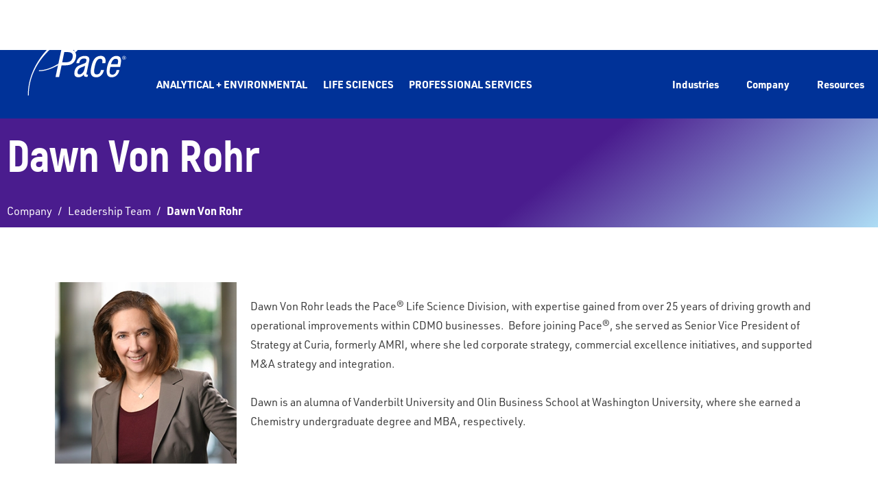

--- FILE ---
content_type: text/html; charset=UTF-8
request_url: https://www.pacelabs.com/company/leadership-team/dawn-von-rohr/
body_size: 54211
content:
<!DOCTYPE html>
<html dir="ltr" lang="en-US" prefix="og: https://ogp.me/ns#">
<head><meta charset="UTF-8"><script>if(navigator.userAgent.match(/MSIE|Internet Explorer/i)||navigator.userAgent.match(/Trident\/7\..*?rv:11/i)){var href=document.location.href;if(!href.match(/[?&]nowprocket/)){if(href.indexOf("?")==-1){if(href.indexOf("#")==-1){document.location.href=href+"?nowprocket=1"}else{document.location.href=href.replace("#","?nowprocket=1#")}}else{if(href.indexOf("#")==-1){document.location.href=href+"&nowprocket=1"}else{document.location.href=href.replace("#","&nowprocket=1#")}}}}</script><script>(()=>{class RocketLazyLoadScripts{constructor(){this.v="2.0.3",this.userEvents=["keydown","keyup","mousedown","mouseup","mousemove","mouseover","mouseenter","mouseout","mouseleave","touchmove","touchstart","touchend","touchcancel","wheel","click","dblclick","input","visibilitychange"],this.attributeEvents=["onblur","onclick","oncontextmenu","ondblclick","onfocus","onmousedown","onmouseenter","onmouseleave","onmousemove","onmouseout","onmouseover","onmouseup","onmousewheel","onscroll","onsubmit"]}async t(){this.i(),this.o(),/iP(ad|hone)/.test(navigator.userAgent)&&this.h(),this.u(),this.l(this),this.m(),this.k(this),this.p(this),this._(),await Promise.all([this.R(),this.L()]),this.lastBreath=Date.now(),this.S(this),this.P(),this.D(),this.O(),this.M(),await this.C(this.delayedScripts.normal),await this.C(this.delayedScripts.defer),await this.C(this.delayedScripts.async),this.F("domReady"),await this.T(),await this.j(),await this.I(),this.F("windowLoad"),await this.A(),window.dispatchEvent(new Event("rocket-allScriptsLoaded")),this.everythingLoaded=!0,this.lastTouchEnd&&await new Promise((t=>setTimeout(t,500-Date.now()+this.lastTouchEnd))),this.H(),this.F("all"),this.U(),this.W()}i(){this.CSPIssue=sessionStorage.getItem("rocketCSPIssue"),document.addEventListener("securitypolicyviolation",(t=>{this.CSPIssue||"script-src-elem"!==t.violatedDirective||"data"!==t.blockedURI||(this.CSPIssue=!0,sessionStorage.setItem("rocketCSPIssue",!0))}),{isRocket:!0})}o(){window.addEventListener("pageshow",(t=>{this.persisted=t.persisted,this.realWindowLoadedFired=!0}),{isRocket:!0}),window.addEventListener("pagehide",(()=>{this.onFirstUserAction=null}),{isRocket:!0})}h(){let t;function e(e){t=e}window.addEventListener("touchstart",e,{isRocket:!0}),window.addEventListener("touchend",(function i(o){Math.abs(o.changedTouches[0].pageX-t.changedTouches[0].pageX)<10&&Math.abs(o.changedTouches[0].pageY-t.changedTouches[0].pageY)<10&&o.timeStamp-t.timeStamp<200&&(o.target.dispatchEvent(new PointerEvent("click",{target:o.target,bubbles:!0,cancelable:!0,detail:1})),event.preventDefault(),window.removeEventListener("touchstart",e,{isRocket:!0}),window.removeEventListener("touchend",i,{isRocket:!0}))}),{isRocket:!0})}q(t){this.userActionTriggered||("mousemove"!==t.type||this.firstMousemoveIgnored?"keyup"===t.type||"mouseover"===t.type||"mouseout"===t.type||(this.userActionTriggered=!0,this.onFirstUserAction&&this.onFirstUserAction()):this.firstMousemoveIgnored=!0),"click"===t.type&&t.preventDefault(),this.savedUserEvents.length>0&&(t.stopPropagation(),t.stopImmediatePropagation()),"touchstart"===this.lastEvent&&"touchend"===t.type&&(this.lastTouchEnd=Date.now()),"click"===t.type&&(this.lastTouchEnd=0),this.lastEvent=t.type,this.savedUserEvents.push(t)}u(){this.savedUserEvents=[],this.userEventHandler=this.q.bind(this),this.userEvents.forEach((t=>window.addEventListener(t,this.userEventHandler,{passive:!1,isRocket:!0})))}U(){this.userEvents.forEach((t=>window.removeEventListener(t,this.userEventHandler,{passive:!1,isRocket:!0}))),this.savedUserEvents.forEach((t=>{t.target.dispatchEvent(new window[t.constructor.name](t.type,t))}))}m(){this.eventsMutationObserver=new MutationObserver((t=>{const e="return false";for(const i of t){if("attributes"===i.type){const t=i.target.getAttribute(i.attributeName);t&&t!==e&&(i.target.setAttribute("data-rocket-"+i.attributeName,t),i.target["rocket"+i.attributeName]=new Function("event",t),i.target.setAttribute(i.attributeName,e))}"childList"===i.type&&i.addedNodes.forEach((t=>{if(t.nodeType===Node.ELEMENT_NODE)for(const i of t.attributes)this.attributeEvents.includes(i.name)&&i.value&&""!==i.value&&(t.setAttribute("data-rocket-"+i.name,i.value),t["rocket"+i.name]=new Function("event",i.value),t.setAttribute(i.name,e))}))}})),this.eventsMutationObserver.observe(document,{subtree:!0,childList:!0,attributeFilter:this.attributeEvents})}H(){this.eventsMutationObserver.disconnect(),this.attributeEvents.forEach((t=>{document.querySelectorAll("[data-rocket-"+t+"]").forEach((e=>{e.setAttribute(t,e.getAttribute("data-rocket-"+t)),e.removeAttribute("data-rocket-"+t)}))}))}k(t){Object.defineProperty(HTMLElement.prototype,"onclick",{get(){return this.rocketonclick||null},set(e){this.rocketonclick=e,this.setAttribute(t.everythingLoaded?"onclick":"data-rocket-onclick","this.rocketonclick(event)")}})}S(t){function e(e,i){let o=e[i];e[i]=null,Object.defineProperty(e,i,{get:()=>o,set(s){t.everythingLoaded?o=s:e["rocket"+i]=o=s}})}e(document,"onreadystatechange"),e(window,"onload"),e(window,"onpageshow");try{Object.defineProperty(document,"readyState",{get:()=>t.rocketReadyState,set(e){t.rocketReadyState=e},configurable:!0}),document.readyState="loading"}catch(t){console.log("WPRocket DJE readyState conflict, bypassing")}}l(t){this.originalAddEventListener=EventTarget.prototype.addEventListener,this.originalRemoveEventListener=EventTarget.prototype.removeEventListener,this.savedEventListeners=[],EventTarget.prototype.addEventListener=function(e,i,o){o&&o.isRocket||!t.B(e,this)&&!t.userEvents.includes(e)||t.B(e,this)&&!t.userActionTriggered||e.startsWith("rocket-")||t.everythingLoaded?t.originalAddEventListener.call(this,e,i,o):t.savedEventListeners.push({target:this,remove:!1,type:e,func:i,options:o})},EventTarget.prototype.removeEventListener=function(e,i,o){o&&o.isRocket||!t.B(e,this)&&!t.userEvents.includes(e)||t.B(e,this)&&!t.userActionTriggered||e.startsWith("rocket-")||t.everythingLoaded?t.originalRemoveEventListener.call(this,e,i,o):t.savedEventListeners.push({target:this,remove:!0,type:e,func:i,options:o})}}F(t){"all"===t&&(EventTarget.prototype.addEventListener=this.originalAddEventListener,EventTarget.prototype.removeEventListener=this.originalRemoveEventListener),this.savedEventListeners=this.savedEventListeners.filter((e=>{let i=e.type,o=e.target||window;return"domReady"===t&&"DOMContentLoaded"!==i&&"readystatechange"!==i||("windowLoad"===t&&"load"!==i&&"readystatechange"!==i&&"pageshow"!==i||(this.B(i,o)&&(i="rocket-"+i),e.remove?o.removeEventListener(i,e.func,e.options):o.addEventListener(i,e.func,e.options),!1))}))}p(t){let e;function i(e){return t.everythingLoaded?e:e.split(" ").map((t=>"load"===t||t.startsWith("load.")?"rocket-jquery-load":t)).join(" ")}function o(o){function s(e){const s=o.fn[e];o.fn[e]=o.fn.init.prototype[e]=function(){return this[0]===window&&t.userActionTriggered&&("string"==typeof arguments[0]||arguments[0]instanceof String?arguments[0]=i(arguments[0]):"object"==typeof arguments[0]&&Object.keys(arguments[0]).forEach((t=>{const e=arguments[0][t];delete arguments[0][t],arguments[0][i(t)]=e}))),s.apply(this,arguments),this}}if(o&&o.fn&&!t.allJQueries.includes(o)){const e={DOMContentLoaded:[],"rocket-DOMContentLoaded":[]};for(const t in e)document.addEventListener(t,(()=>{e[t].forEach((t=>t()))}),{isRocket:!0});o.fn.ready=o.fn.init.prototype.ready=function(i){function s(){parseInt(o.fn.jquery)>2?setTimeout((()=>i.bind(document)(o))):i.bind(document)(o)}return t.realDomReadyFired?!t.userActionTriggered||t.fauxDomReadyFired?s():e["rocket-DOMContentLoaded"].push(s):e.DOMContentLoaded.push(s),o([])},s("on"),s("one"),s("off"),t.allJQueries.push(o)}e=o}t.allJQueries=[],o(window.jQuery),Object.defineProperty(window,"jQuery",{get:()=>e,set(t){o(t)}})}P(){const t=new Map;document.write=document.writeln=function(e){const i=document.currentScript,o=document.createRange(),s=i.parentElement;let n=t.get(i);void 0===n&&(n=i.nextSibling,t.set(i,n));const c=document.createDocumentFragment();o.setStart(c,0),c.appendChild(o.createContextualFragment(e)),s.insertBefore(c,n)}}async R(){return new Promise((t=>{this.userActionTriggered?t():this.onFirstUserAction=t}))}async L(){return new Promise((t=>{document.addEventListener("DOMContentLoaded",(()=>{this.realDomReadyFired=!0,t()}),{isRocket:!0})}))}async I(){return this.realWindowLoadedFired?Promise.resolve():new Promise((t=>{window.addEventListener("load",t,{isRocket:!0})}))}M(){this.pendingScripts=[];this.scriptsMutationObserver=new MutationObserver((t=>{for(const e of t)e.addedNodes.forEach((t=>{"SCRIPT"!==t.tagName||t.noModule||t.isWPRocket||this.pendingScripts.push({script:t,promise:new Promise((e=>{const i=()=>{const i=this.pendingScripts.findIndex((e=>e.script===t));i>=0&&this.pendingScripts.splice(i,1),e()};t.addEventListener("load",i,{isRocket:!0}),t.addEventListener("error",i,{isRocket:!0}),setTimeout(i,1e3)}))})}))})),this.scriptsMutationObserver.observe(document,{childList:!0,subtree:!0})}async j(){await this.J(),this.pendingScripts.length?(await this.pendingScripts[0].promise,await this.j()):this.scriptsMutationObserver.disconnect()}D(){this.delayedScripts={normal:[],async:[],defer:[]},document.querySelectorAll("script[type$=rocketlazyloadscript]").forEach((t=>{t.hasAttribute("data-rocket-src")?t.hasAttribute("async")&&!1!==t.async?this.delayedScripts.async.push(t):t.hasAttribute("defer")&&!1!==t.defer||"module"===t.getAttribute("data-rocket-type")?this.delayedScripts.defer.push(t):this.delayedScripts.normal.push(t):this.delayedScripts.normal.push(t)}))}async _(){await this.L();let t=[];document.querySelectorAll("script[type$=rocketlazyloadscript][data-rocket-src]").forEach((e=>{let i=e.getAttribute("data-rocket-src");if(i&&!i.startsWith("data:")){i.startsWith("//")&&(i=location.protocol+i);try{const o=new URL(i).origin;o!==location.origin&&t.push({src:o,crossOrigin:e.crossOrigin||"module"===e.getAttribute("data-rocket-type")})}catch(t){}}})),t=[...new Map(t.map((t=>[JSON.stringify(t),t]))).values()],this.N(t,"preconnect")}async $(t){if(await this.G(),!0!==t.noModule||!("noModule"in HTMLScriptElement.prototype))return new Promise((e=>{let i;function o(){(i||t).setAttribute("data-rocket-status","executed"),e()}try{if(navigator.userAgent.includes("Firefox/")||""===navigator.vendor||this.CSPIssue)i=document.createElement("script"),[...t.attributes].forEach((t=>{let e=t.nodeName;"type"!==e&&("data-rocket-type"===e&&(e="type"),"data-rocket-src"===e&&(e="src"),i.setAttribute(e,t.nodeValue))})),t.text&&(i.text=t.text),t.nonce&&(i.nonce=t.nonce),i.hasAttribute("src")?(i.addEventListener("load",o,{isRocket:!0}),i.addEventListener("error",(()=>{i.setAttribute("data-rocket-status","failed-network"),e()}),{isRocket:!0}),setTimeout((()=>{i.isConnected||e()}),1)):(i.text=t.text,o()),i.isWPRocket=!0,t.parentNode.replaceChild(i,t);else{const i=t.getAttribute("data-rocket-type"),s=t.getAttribute("data-rocket-src");i?(t.type=i,t.removeAttribute("data-rocket-type")):t.removeAttribute("type"),t.addEventListener("load",o,{isRocket:!0}),t.addEventListener("error",(i=>{this.CSPIssue&&i.target.src.startsWith("data:")?(console.log("WPRocket: CSP fallback activated"),t.removeAttribute("src"),this.$(t).then(e)):(t.setAttribute("data-rocket-status","failed-network"),e())}),{isRocket:!0}),s?(t.fetchPriority="high",t.removeAttribute("data-rocket-src"),t.src=s):t.src="data:text/javascript;base64,"+window.btoa(unescape(encodeURIComponent(t.text)))}}catch(i){t.setAttribute("data-rocket-status","failed-transform"),e()}}));t.setAttribute("data-rocket-status","skipped")}async C(t){const e=t.shift();return e?(e.isConnected&&await this.$(e),this.C(t)):Promise.resolve()}O(){this.N([...this.delayedScripts.normal,...this.delayedScripts.defer,...this.delayedScripts.async],"preload")}N(t,e){this.trash=this.trash||[];let i=!0;var o=document.createDocumentFragment();t.forEach((t=>{const s=t.getAttribute&&t.getAttribute("data-rocket-src")||t.src;if(s&&!s.startsWith("data:")){const n=document.createElement("link");n.href=s,n.rel=e,"preconnect"!==e&&(n.as="script",n.fetchPriority=i?"high":"low"),t.getAttribute&&"module"===t.getAttribute("data-rocket-type")&&(n.crossOrigin=!0),t.crossOrigin&&(n.crossOrigin=t.crossOrigin),t.integrity&&(n.integrity=t.integrity),t.nonce&&(n.nonce=t.nonce),o.appendChild(n),this.trash.push(n),i=!1}})),document.head.appendChild(o)}W(){this.trash.forEach((t=>t.remove()))}async T(){try{document.readyState="interactive"}catch(t){}this.fauxDomReadyFired=!0;try{await this.G(),document.dispatchEvent(new Event("rocket-readystatechange")),await this.G(),document.rocketonreadystatechange&&document.rocketonreadystatechange(),await this.G(),document.dispatchEvent(new Event("rocket-DOMContentLoaded")),await this.G(),window.dispatchEvent(new Event("rocket-DOMContentLoaded"))}catch(t){console.error(t)}}async A(){try{document.readyState="complete"}catch(t){}try{await this.G(),document.dispatchEvent(new Event("rocket-readystatechange")),await this.G(),document.rocketonreadystatechange&&document.rocketonreadystatechange(),await this.G(),window.dispatchEvent(new Event("rocket-load")),await this.G(),window.rocketonload&&window.rocketonload(),await this.G(),this.allJQueries.forEach((t=>t(window).trigger("rocket-jquery-load"))),await this.G();const t=new Event("rocket-pageshow");t.persisted=this.persisted,window.dispatchEvent(t),await this.G(),window.rocketonpageshow&&window.rocketonpageshow({persisted:this.persisted})}catch(t){console.error(t)}}async G(){Date.now()-this.lastBreath>45&&(await this.J(),this.lastBreath=Date.now())}async J(){return document.hidden?new Promise((t=>setTimeout(t))):new Promise((t=>requestAnimationFrame(t)))}B(t,e){return e===document&&"readystatechange"===t||(e===document&&"DOMContentLoaded"===t||(e===window&&"DOMContentLoaded"===t||(e===window&&"load"===t||e===window&&"pageshow"===t)))}static run(){(new RocketLazyLoadScripts).t()}}RocketLazyLoadScripts.run()})();</script>

<meta name="viewport" content="width=device-width, initial-scale=1">
	<link rel="profile" href="https://gmpg.org/xfn/11"> 
	<title>Dawn Von Rohr – Pace Analytical</title>
<link crossorigin data-rocket-preconnect href="https://use.typekit.net" rel="preconnect"><link rel="preload" data-rocket-preload as="image" href="https://www.pacelabs.com/wp-content/uploads/2024/08/Dawn-Von-Rohr_8-24.webp" imagesrcset="https://www.pacelabs.com/wp-content/uploads/2024/08/Dawn-Von-Rohr_8-24.webp 300w, https://www.pacelabs.com/wp-content/uploads/2024/08/Dawn-Von-Rohr_8-24-260x260.webp 260w, https://www.pacelabs.com/wp-content/uploads/2024/08/Dawn-Von-Rohr_8-24-150x150.webp 150w, https://www.pacelabs.com/wp-content/uploads/2024/08/Dawn-Von-Rohr_8-24-90x90.webp 90w, https://www.pacelabs.com/wp-content/uploads/2024/08/Dawn-Von-Rohr_8-24-24x24.webp 24w, https://www.pacelabs.com/wp-content/uploads/2024/08/Dawn-Von-Rohr_8-24-36x36.webp 36w, https://www.pacelabs.com/wp-content/uploads/2024/08/Dawn-Von-Rohr_8-24-48x48.webp 48w" imagesizes="(max-width: 300px) 100vw, 300px" fetchpriority="high">
	<style>img:is([sizes="auto" i], [sizes^="auto," i]) { contain-intrinsic-size: 3000px 1500px }</style>
	
		<!-- All in One SEO Pro 4.8.8 - aioseo.com -->
	<meta name="description" content="Dawn Von Rohr leads the Pace® Life Science Division, with expertise gained from over 25 years of driving growth and operational improvements within CDMO businesses. Before joining Pace®, she served as Senior Vice President of Strategy at Curia, formerly AMRI, where she led corporate strategy, commercial excellence initiatives, and supported M&amp;A strategy and integration. Dawn is" />
	<meta name="robots" content="max-image-preview:large" />
	<link rel="canonical" href="https://www.pacelabs.com/company/leadership-team/dawn-von-rohr/" />
	<meta name="generator" content="All in One SEO Pro (AIOSEO) 4.8.8" />
		<meta property="og:locale" content="en_US" />
		<meta property="og:site_name" content="Pace Analytical –" />
		<meta property="og:type" content="article" />
		<meta property="og:title" content="Dawn Von Rohr – Pace Analytical" />
		<meta property="og:description" content="Dawn Von Rohr leads the Pace® Life Science Division, with expertise gained from over 25 years of driving growth and operational improvements within CDMO businesses. Before joining Pace®, she served as Senior Vice President of Strategy at Curia, formerly AMRI, where she led corporate strategy, commercial excellence initiatives, and supported M&amp;A strategy and integration. Dawn is" />
		<meta property="og:url" content="https://www.pacelabs.com/company/leadership-team/dawn-von-rohr/" />
		<meta property="og:image" content="https://www.pacelabs.com/wp-content/uploads/2020/10/Pace_Logo_CMYK_White.svg" />
		<meta property="og:image:secure_url" content="https://www.pacelabs.com/wp-content/uploads/2020/10/Pace_Logo_CMYK_White.svg" />
		<meta property="article:published_time" content="2024-01-30T19:50:48+00:00" />
		<meta property="article:modified_time" content="2024-08-12T16:16:34+00:00" />
		<meta property="article:publisher" content="https://www.facebook.com/PaceLabsUSA/" />
		<meta name="twitter:card" content="summary_large_image" />
		<meta name="twitter:site" content="@PaceLabs" />
		<meta name="twitter:title" content="Dawn Von Rohr – Pace Analytical" />
		<meta name="twitter:description" content="Dawn Von Rohr leads the Pace® Life Science Division, with expertise gained from over 25 years of driving growth and operational improvements within CDMO businesses. Before joining Pace®, she served as Senior Vice President of Strategy at Curia, formerly AMRI, where she led corporate strategy, commercial excellence initiatives, and supported M&amp;A strategy and integration. Dawn is" />
		<meta name="twitter:creator" content="@PaceLabs" />
		<meta name="twitter:image" content="https://www.pacelabs.com/wp-content/uploads/2020/10/Pace_Logo_CMYK_White.svg" />
		<script type="application/ld+json" class="aioseo-schema">
			{"@context":"https:\/\/schema.org","@graph":[{"@type":"BreadcrumbList","@id":"https:\/\/www.pacelabs.com\/company\/leadership-team\/dawn-von-rohr\/#breadcrumblist","itemListElement":[{"@type":"ListItem","@id":"https:\/\/www.pacelabs.com\/company\/#listItem","position":1,"name":"Company","item":"https:\/\/www.pacelabs.com\/company\/","nextItem":{"@type":"ListItem","@id":"https:\/\/www.pacelabs.com\/company\/leadership-team\/#listItem","name":"Leadership Team"}},{"@type":"ListItem","@id":"https:\/\/www.pacelabs.com\/company\/leadership-team\/#listItem","position":2,"name":"Leadership Team","item":"https:\/\/www.pacelabs.com\/company\/leadership-team\/","nextItem":{"@type":"ListItem","@id":"https:\/\/www.pacelabs.com\/company\/leadership-team\/dawn-von-rohr\/#listItem","name":"Dawn Von Rohr"},"previousItem":{"@type":"ListItem","@id":"https:\/\/www.pacelabs.com\/company\/#listItem","name":"Company"}},{"@type":"ListItem","@id":"https:\/\/www.pacelabs.com\/company\/leadership-team\/dawn-von-rohr\/#listItem","position":3,"name":"Dawn Von Rohr","previousItem":{"@type":"ListItem","@id":"https:\/\/www.pacelabs.com\/company\/leadership-team\/#listItem","name":"Leadership Team"}}]},{"@type":"Organization","@id":"https:\/\/www.pacelabs.com\/#organization","name":"Pace Analytical","description":"Pace Analytical","url":"https:\/\/www.pacelabs.com\/","telephone":"+16126076400","foundingDate":"1978-01-01","logo":{"@type":"ImageObject","url":"https:\/\/www.pacelabs.com\/wp-content\/uploads\/2025\/06\/pace-logo-with-bckground.avif","@id":"https:\/\/www.pacelabs.com\/company\/leadership-team\/dawn-von-rohr\/#organizationLogo","width":500,"height":400,"caption":"Pace Logos. ASSE 12080 Certification training by Pace\u00ae & IAPMO"},"image":{"@id":"https:\/\/www.pacelabs.com\/company\/leadership-team\/dawn-von-rohr\/#organizationLogo"},"sameAs":["https:\/\/www.facebook.com\/PaceLabsUSA\/","https:\/\/x.com\/PaceLabs","https:\/\/www.instagram.com\/pace.labs\/","https:\/\/www.youtube.com\/user\/PaceLabsInc","https:\/\/www.linkedin.com\/company\/pacelabs\/"]},{"@type":"WebPage","@id":"https:\/\/www.pacelabs.com\/company\/leadership-team\/dawn-von-rohr\/#webpage","url":"https:\/\/www.pacelabs.com\/company\/leadership-team\/dawn-von-rohr\/","name":"Dawn Von Rohr \u2013 Pace Analytical","description":"Dawn Von Rohr leads the Pace\u00ae Life Science Division, with expertise gained from over 25 years of driving growth and operational improvements within CDMO businesses. Before joining Pace\u00ae, she served as Senior Vice President of Strategy at Curia, formerly AMRI, where she led corporate strategy, commercial excellence initiatives, and supported M&A strategy and integration. Dawn is","inLanguage":"en-US","isPartOf":{"@id":"https:\/\/www.pacelabs.com\/#website"},"breadcrumb":{"@id":"https:\/\/www.pacelabs.com\/company\/leadership-team\/dawn-von-rohr\/#breadcrumblist"},"datePublished":"2024-01-30T13:50:48-06:00","dateModified":"2024-08-12T11:16:34-05:00"},{"@type":"WebSite","@id":"https:\/\/www.pacelabs.com\/#website","url":"https:\/\/www.pacelabs.com\/","name":"Pace Analytical","alternateName":"Pace Labs","inLanguage":"en-US","publisher":{"@id":"https:\/\/www.pacelabs.com\/#organization"}}]}
		</script>
		<script type="rocketlazyloadscript" data-rocket-type="text/javascript">
			(function(c,l,a,r,i,t,y){
			c[a]=c[a]||function(){(c[a].q=c[a].q||[]).push(arguments)};t=l.createElement(r);t.async=1;
			t.src="https://www.clarity.ms/tag/"+i+"?ref=aioseo";y=l.getElementsByTagName(r)[0];y.parentNode.insertBefore(t,y);
		})(window, document, "clarity", "script", "s1ld0bjuts");
		</script>
		<!-- All in One SEO Pro -->


<!-- Google Tag Manager for WordPress by gtm4wp.com -->
<script data-cfasync="false" data-pagespeed-no-defer>
	var gtm4wp_datalayer_name = "dataLayer";
	var dataLayer = dataLayer || [];

	const gtm4wp_scrollerscript_debugmode         = false;
	const gtm4wp_scrollerscript_callbacktime      = 100;
	const gtm4wp_scrollerscript_readerlocation    = 150;
	const gtm4wp_scrollerscript_contentelementid  = "content";
	const gtm4wp_scrollerscript_scannertime       = 60;
</script>
<!-- End Google Tag Manager for WordPress by gtm4wp.com --><link rel='dns-prefetch' href='//js.hs-scripts.com' />
<link rel='dns-prefetch' href='//www.googletagmanager.com' />
<link rel='dns-prefetch' href='//use.typekit.net' />
<link rel="alternate" type="application/rss+xml" title="Pace Analytical &raquo; Feed" href="https://www.pacelabs.com/feed/" />
		<!-- This site uses the Google Analytics by MonsterInsights plugin v9.7.0 - Using Analytics tracking - https://www.monsterinsights.com/ -->
							<script type="rocketlazyloadscript" data-rocket-src="//www.googletagmanager.com/gtag/js?id=G-7XKTT0SM6D"  data-cfasync="false" data-wpfc-render="false" async></script>
			<script type="rocketlazyloadscript" data-cfasync="false" data-wpfc-render="false">
				var mi_version = '9.7.0';
				var mi_track_user = true;
				var mi_no_track_reason = '';
								var MonsterInsightsDefaultLocations = {"page_location":"https:\/\/www.pacelabs.com\/company\/leadership-team\/dawn-von-rohr\/"};
								MonsterInsightsDefaultLocations.page_location = window.location.href;
								if ( typeof MonsterInsightsPrivacyGuardFilter === 'function' ) {
					var MonsterInsightsLocations = (typeof MonsterInsightsExcludeQuery === 'object') ? MonsterInsightsPrivacyGuardFilter( MonsterInsightsExcludeQuery ) : MonsterInsightsPrivacyGuardFilter( MonsterInsightsDefaultLocations );
				} else {
					var MonsterInsightsLocations = (typeof MonsterInsightsExcludeQuery === 'object') ? MonsterInsightsExcludeQuery : MonsterInsightsDefaultLocations;
				}

								var disableStrs = [
										'ga-disable-G-7XKTT0SM6D',
									];

				/* Function to detect opted out users */
				function __gtagTrackerIsOptedOut() {
					for (var index = 0; index < disableStrs.length; index++) {
						if (document.cookie.indexOf(disableStrs[index] + '=true') > -1) {
							return true;
						}
					}

					return false;
				}

				/* Disable tracking if the opt-out cookie exists. */
				if (__gtagTrackerIsOptedOut()) {
					for (var index = 0; index < disableStrs.length; index++) {
						window[disableStrs[index]] = true;
					}
				}

				/* Opt-out function */
				function __gtagTrackerOptout() {
					for (var index = 0; index < disableStrs.length; index++) {
						document.cookie = disableStrs[index] + '=true; expires=Thu, 31 Dec 2099 23:59:59 UTC; path=/';
						window[disableStrs[index]] = true;
					}
				}

				if ('undefined' === typeof gaOptout) {
					function gaOptout() {
						__gtagTrackerOptout();
					}
				}
								window.dataLayer = window.dataLayer || [];

				window.MonsterInsightsDualTracker = {
					helpers: {},
					trackers: {},
				};
				if (mi_track_user) {
					function __gtagDataLayer() {
						dataLayer.push(arguments);
					}

					function __gtagTracker(type, name, parameters) {
						if (!parameters) {
							parameters = {};
						}

						if (parameters.send_to) {
							__gtagDataLayer.apply(null, arguments);
							return;
						}

						if (type === 'event') {
														parameters.send_to = monsterinsights_frontend.v4_id;
							var hookName = name;
							if (typeof parameters['event_category'] !== 'undefined') {
								hookName = parameters['event_category'] + ':' + name;
							}

							if (typeof MonsterInsightsDualTracker.trackers[hookName] !== 'undefined') {
								MonsterInsightsDualTracker.trackers[hookName](parameters);
							} else {
								__gtagDataLayer('event', name, parameters);
							}
							
						} else {
							__gtagDataLayer.apply(null, arguments);
						}
					}

					__gtagTracker('js', new Date());
					__gtagTracker('set', {
						'developer_id.dZGIzZG': true,
											});
					if ( MonsterInsightsLocations.page_location ) {
						__gtagTracker('set', MonsterInsightsLocations);
					}
										__gtagTracker('config', 'G-7XKTT0SM6D', {"forceSSL":"true","link_attribution":"true"} );
										window.gtag = __gtagTracker;										(function () {
						/* https://developers.google.com/analytics/devguides/collection/analyticsjs/ */
						/* ga and __gaTracker compatibility shim. */
						var noopfn = function () {
							return null;
						};
						var newtracker = function () {
							return new Tracker();
						};
						var Tracker = function () {
							return null;
						};
						var p = Tracker.prototype;
						p.get = noopfn;
						p.set = noopfn;
						p.send = function () {
							var args = Array.prototype.slice.call(arguments);
							args.unshift('send');
							__gaTracker.apply(null, args);
						};
						var __gaTracker = function () {
							var len = arguments.length;
							if (len === 0) {
								return;
							}
							var f = arguments[len - 1];
							if (typeof f !== 'object' || f === null || typeof f.hitCallback !== 'function') {
								if ('send' === arguments[0]) {
									var hitConverted, hitObject = false, action;
									if ('event' === arguments[1]) {
										if ('undefined' !== typeof arguments[3]) {
											hitObject = {
												'eventAction': arguments[3],
												'eventCategory': arguments[2],
												'eventLabel': arguments[4],
												'value': arguments[5] ? arguments[5] : 1,
											}
										}
									}
									if ('pageview' === arguments[1]) {
										if ('undefined' !== typeof arguments[2]) {
											hitObject = {
												'eventAction': 'page_view',
												'page_path': arguments[2],
											}
										}
									}
									if (typeof arguments[2] === 'object') {
										hitObject = arguments[2];
									}
									if (typeof arguments[5] === 'object') {
										Object.assign(hitObject, arguments[5]);
									}
									if ('undefined' !== typeof arguments[1].hitType) {
										hitObject = arguments[1];
										if ('pageview' === hitObject.hitType) {
											hitObject.eventAction = 'page_view';
										}
									}
									if (hitObject) {
										action = 'timing' === arguments[1].hitType ? 'timing_complete' : hitObject.eventAction;
										hitConverted = mapArgs(hitObject);
										__gtagTracker('event', action, hitConverted);
									}
								}
								return;
							}

							function mapArgs(args) {
								var arg, hit = {};
								var gaMap = {
									'eventCategory': 'event_category',
									'eventAction': 'event_action',
									'eventLabel': 'event_label',
									'eventValue': 'event_value',
									'nonInteraction': 'non_interaction',
									'timingCategory': 'event_category',
									'timingVar': 'name',
									'timingValue': 'value',
									'timingLabel': 'event_label',
									'page': 'page_path',
									'location': 'page_location',
									'title': 'page_title',
									'referrer' : 'page_referrer',
								};
								for (arg in args) {
																		if (!(!args.hasOwnProperty(arg) || !gaMap.hasOwnProperty(arg))) {
										hit[gaMap[arg]] = args[arg];
									} else {
										hit[arg] = args[arg];
									}
								}
								return hit;
							}

							try {
								f.hitCallback();
							} catch (ex) {
							}
						};
						__gaTracker.create = newtracker;
						__gaTracker.getByName = newtracker;
						__gaTracker.getAll = function () {
							return [];
						};
						__gaTracker.remove = noopfn;
						__gaTracker.loaded = true;
						window['__gaTracker'] = __gaTracker;
					})();
									} else {
										console.log("");
					(function () {
						function __gtagTracker() {
							return null;
						}

						window['__gtagTracker'] = __gtagTracker;
						window['gtag'] = __gtagTracker;
					})();
									}
			</script>
			
							<!-- / Google Analytics by MonsterInsights -->
		<link rel='stylesheet' id='jet-menu-astra-css' href='https://www.pacelabs.com/wp-content/plugins/jet-menu/integration/themes/astra/assets/css/style.css?ver=2.4.13' media='all' />
<style id='cf-frontend-style-inline-css'>
@font-face {
	font-family: 'Akrobat SemiBold';
	font-weight: 400;
	font-display: auto;
	src: url('https://www.pacelabs.com/wp-content/uploads/2020/09/Akrobat-SemiBold.woff') format('woff');
}
@font-face {
	font-family: 'Akrobat Light';
	font-weight: 400;
	font-display: auto;
	src: url('https://www.pacelabs.com/wp-content/uploads/2020/09/Akrobat-Light.woff') format('woff');
}
@font-face {
	font-family: 'Akrobat ExtraBold';
	font-weight: 400;
	font-display: auto;
	src: url('https://www.pacelabs.com/wp-content/uploads/2020/12/Akrobat-Extrabold.woff') format('woff'),
		url('https://www.pacelabs.com/wp-content/uploads/2020/09/Akrobat-ExtraBold.eot?#iefix') format('embedded-opentype');
}
@font-face {
	font-family: 'Akrobat Extra Light';
	font-weight: 400;
	font-display: auto;
	src: url('https://www.pacelabs.com/wp-content/uploads/2020/09/Akrobat-ExtraLight.woff') format('woff');
}
@font-face {
	font-family: 'Akrobat Bold';
	font-weight: 400;
	font-display: auto;
	src: url('https://www.pacelabs.com/wp-content/uploads/2020/09/Akrobat-Bold.woff') format('woff');
}
@font-face {
	font-family: 'Akrobat Black';
	font-weight: 400;
	font-display: auto;
	src: url('https://www.pacelabs.com/wp-content/uploads/2020/09/Akrobat-Black.woff') format('woff');
}
@font-face {
	font-family: 'Akrobat';
	font-weight: 400;
	font-display: auto;
	src: url('https://www.pacelabs.com/wp-content/uploads/2020/09/Akrobat-Regular.woff') format('woff'),
		url('https://www.pacelabs.com/wp-content/uploads/2020/09/Akrobat-Regular.eot?#iefix') format('embedded-opentype');
}
</style>
<link rel='stylesheet' id='astra-theme-css-css' href='https://www.pacelabs.com/wp-content/themes/astra/assets/css/minified/style.min.css?ver=4.11.2' media='all' />
<style id='astra-theme-css-inline-css'>
.ast-no-sidebar .entry-content .alignfull {margin-left: calc( -50vw + 50%);margin-right: calc( -50vw + 50%);max-width: 100vw;width: 100vw;}.ast-no-sidebar .entry-content .alignwide {margin-left: calc(-41vw + 50%);margin-right: calc(-41vw + 50%);max-width: unset;width: unset;}.ast-no-sidebar .entry-content .alignfull .alignfull,.ast-no-sidebar .entry-content .alignfull .alignwide,.ast-no-sidebar .entry-content .alignwide .alignfull,.ast-no-sidebar .entry-content .alignwide .alignwide,.ast-no-sidebar .entry-content .wp-block-column .alignfull,.ast-no-sidebar .entry-content .wp-block-column .alignwide{width: 100%;margin-left: auto;margin-right: auto;}.wp-block-gallery,.blocks-gallery-grid {margin: 0;}.wp-block-separator {max-width: 100px;}.wp-block-separator.is-style-wide,.wp-block-separator.is-style-dots {max-width: none;}.entry-content .has-2-columns .wp-block-column:first-child {padding-right: 10px;}.entry-content .has-2-columns .wp-block-column:last-child {padding-left: 10px;}@media (max-width: 782px) {.entry-content .wp-block-columns .wp-block-column {flex-basis: 100%;}.entry-content .has-2-columns .wp-block-column:first-child {padding-right: 0;}.entry-content .has-2-columns .wp-block-column:last-child {padding-left: 0;}}body .entry-content .wp-block-latest-posts {margin-left: 0;}body .entry-content .wp-block-latest-posts li {list-style: none;}.ast-no-sidebar .ast-container .entry-content .wp-block-latest-posts {margin-left: 0;}.ast-header-break-point .entry-content .alignwide {margin-left: auto;margin-right: auto;}.entry-content .blocks-gallery-item img {margin-bottom: auto;}.wp-block-pullquote {border-top: 4px solid #555d66;border-bottom: 4px solid #555d66;color: #40464d;}:root{--ast-post-nav-space:0;--ast-container-default-xlg-padding:6.67em;--ast-container-default-lg-padding:5.67em;--ast-container-default-slg-padding:4.34em;--ast-container-default-md-padding:3.34em;--ast-container-default-sm-padding:6.67em;--ast-container-default-xs-padding:2.4em;--ast-container-default-xxs-padding:1.4em;--ast-code-block-background:#EEEEEE;--ast-comment-inputs-background:#FAFAFA;--ast-normal-container-width:1400px;--ast-narrow-container-width:750px;--ast-blog-title-font-weight:normal;--ast-blog-meta-weight:inherit;--ast-global-color-primary:var(--ast-global-color-5);--ast-global-color-secondary:var(--ast-global-color-4);--ast-global-color-alternate-background:var(--ast-global-color-7);--ast-global-color-subtle-background:var(--ast-global-color-6);--ast-bg-style-guide:#F8FAFC;--ast-shadow-style-guide:0px 0px 4px 0 #00000057;--ast-global-dark-bg-style:#fff;--ast-global-dark-lfs:#fbfbfb;--ast-widget-bg-color:#fafafa;--ast-wc-container-head-bg-color:#fbfbfb;--ast-title-layout-bg:#eeeeee;--ast-search-border-color:#e7e7e7;--ast-lifter-hover-bg:#e6e6e6;--ast-gallery-block-color:#000;--srfm-color-input-label:var(--ast-global-color-2);}html{font-size:93.75%;}a,.page-title{color:#0274be;}a:hover,a:focus{color:#3a3a3a;}body,button,input,select,textarea,.ast-button,.ast-custom-button{font-family:'URW-DIN',urw-din,sans-serif;font-weight:400;line-height:var(--ast-body-line-height,1.8em);}blockquote{color:#000000;}.ast-site-identity .site-title a{color:#ffffff;}.site-title{font-size:35px;font-size:2.33333333333rem;display:block;}.site-header .site-description{font-size:15px;font-size:1rem;display:none;}.entry-title{font-size:40px;font-size:2.66666666667rem;}.archive .ast-article-post .ast-article-inner,.blog .ast-article-post .ast-article-inner,.archive .ast-article-post .ast-article-inner:hover,.blog .ast-article-post .ast-article-inner:hover{overflow:hidden;}h1,.entry-content h1{font-size:40px;font-size:2.66666666667rem;font-weight:400;font-family:Akrobat,Helvetica,Arial,sans-serif;line-height:1.4em;}h2,.entry-content h2{font-size:30px;font-size:2rem;line-height:1.3em;}h3,.entry-content h3{font-size:25px;font-size:1.66666666667rem;line-height:1.3em;}h4,.entry-content h4{font-size:20px;font-size:1.33333333333rem;line-height:1.2em;}h5,.entry-content h5{font-size:18px;font-size:1.2rem;line-height:1.2em;}h6,.entry-content h6{font-size:15px;font-size:1rem;line-height:1.25em;}::selection{background-color:#0274be;color:#ffffff;}body,h1,.entry-title a,.entry-content h1,h2,.entry-content h2,h3,.entry-content h3,h4,.entry-content h4,h5,.entry-content h5,h6,.entry-content h6{color:#3a3a3a;}.tagcloud a:hover,.tagcloud a:focus,.tagcloud a.current-item{color:#ffffff;border-color:#0274be;background-color:#0274be;}input:focus,input[type="text"]:focus,input[type="email"]:focus,input[type="url"]:focus,input[type="password"]:focus,input[type="reset"]:focus,input[type="search"]:focus,textarea:focus{border-color:#0274be;}input[type="radio"]:checked,input[type=reset],input[type="checkbox"]:checked,input[type="checkbox"]:hover:checked,input[type="checkbox"]:focus:checked,input[type=range]::-webkit-slider-thumb{border-color:#0274be;background-color:#0274be;box-shadow:none;}.site-footer a:hover + .post-count,.site-footer a:focus + .post-count{background:#0274be;border-color:#0274be;}.single .nav-links .nav-previous,.single .nav-links .nav-next{color:#0274be;}.entry-meta,.entry-meta *{line-height:1.45;color:#0274be;}.entry-meta a:not(.ast-button):hover,.entry-meta a:not(.ast-button):hover *,.entry-meta a:not(.ast-button):focus,.entry-meta a:not(.ast-button):focus *,.page-links > .page-link,.page-links .page-link:hover,.post-navigation a:hover{color:#3a3a3a;}#cat option,.secondary .calendar_wrap thead a,.secondary .calendar_wrap thead a:visited{color:#0274be;}.secondary .calendar_wrap #today,.ast-progress-val span{background:#0274be;}.secondary a:hover + .post-count,.secondary a:focus + .post-count{background:#0274be;border-color:#0274be;}.calendar_wrap #today > a{color:#ffffff;}.page-links .page-link,.single .post-navigation a{color:#0274be;}.ast-search-menu-icon .search-form button.search-submit{padding:0 4px;}.ast-search-menu-icon form.search-form{padding-right:0;}.ast-header-search .ast-search-menu-icon.ast-dropdown-active .search-form,.ast-header-search .ast-search-menu-icon.ast-dropdown-active .search-field:focus{transition:all 0.2s;}.search-form input.search-field:focus{outline:none;}.widget-title,.widget .wp-block-heading{font-size:21px;font-size:1.4rem;color:#3a3a3a;}.single .ast-author-details .author-title{color:#3a3a3a;}.ast-search-menu-icon.slide-search a:focus-visible:focus-visible,.astra-search-icon:focus-visible,#close:focus-visible,a:focus-visible,.ast-menu-toggle:focus-visible,.site .skip-link:focus-visible,.wp-block-loginout input:focus-visible,.wp-block-search.wp-block-search__button-inside .wp-block-search__inside-wrapper,.ast-header-navigation-arrow:focus-visible,.woocommerce .wc-proceed-to-checkout > .checkout-button:focus-visible,.woocommerce .woocommerce-MyAccount-navigation ul li a:focus-visible,.ast-orders-table__row .ast-orders-table__cell:focus-visible,.woocommerce .woocommerce-order-details .order-again > .button:focus-visible,.woocommerce .woocommerce-message a.button.wc-forward:focus-visible,.woocommerce #minus_qty:focus-visible,.woocommerce #plus_qty:focus-visible,a#ast-apply-coupon:focus-visible,.woocommerce .woocommerce-info a:focus-visible,.woocommerce .astra-shop-summary-wrap a:focus-visible,.woocommerce a.wc-forward:focus-visible,#ast-apply-coupon:focus-visible,.woocommerce-js .woocommerce-mini-cart-item a.remove:focus-visible,#close:focus-visible,.button.search-submit:focus-visible,#search_submit:focus,.normal-search:focus-visible,.ast-header-account-wrap:focus-visible,.woocommerce .ast-on-card-button.ast-quick-view-trigger:focus{outline-style:dotted;outline-color:inherit;outline-width:thin;}input:focus,input[type="text"]:focus,input[type="email"]:focus,input[type="url"]:focus,input[type="password"]:focus,input[type="reset"]:focus,input[type="search"]:focus,input[type="number"]:focus,textarea:focus,.wp-block-search__input:focus,[data-section="section-header-mobile-trigger"] .ast-button-wrap .ast-mobile-menu-trigger-minimal:focus,.ast-mobile-popup-drawer.active .menu-toggle-close:focus,.woocommerce-ordering select.orderby:focus,#ast-scroll-top:focus,#coupon_code:focus,.woocommerce-page #comment:focus,.woocommerce #reviews #respond input#submit:focus,.woocommerce a.add_to_cart_button:focus,.woocommerce .button.single_add_to_cart_button:focus,.woocommerce .woocommerce-cart-form button:focus,.woocommerce .woocommerce-cart-form__cart-item .quantity .qty:focus,.woocommerce .woocommerce-billing-fields .woocommerce-billing-fields__field-wrapper .woocommerce-input-wrapper > .input-text:focus,.woocommerce #order_comments:focus,.woocommerce #place_order:focus,.woocommerce .woocommerce-address-fields .woocommerce-address-fields__field-wrapper .woocommerce-input-wrapper > .input-text:focus,.woocommerce .woocommerce-MyAccount-content form button:focus,.woocommerce .woocommerce-MyAccount-content .woocommerce-EditAccountForm .woocommerce-form-row .woocommerce-Input.input-text:focus,.woocommerce .ast-woocommerce-container .woocommerce-pagination ul.page-numbers li a:focus,body #content .woocommerce form .form-row .select2-container--default .select2-selection--single:focus,#ast-coupon-code:focus,.woocommerce.woocommerce-js .quantity input[type=number]:focus,.woocommerce-js .woocommerce-mini-cart-item .quantity input[type=number]:focus,.woocommerce p#ast-coupon-trigger:focus{border-style:dotted;border-color:inherit;border-width:thin;}input{outline:none;}.main-header-menu .menu-link,.ast-header-custom-item a{color:#3a3a3a;}.main-header-menu .menu-item:hover > .menu-link,.main-header-menu .menu-item:hover > .ast-menu-toggle,.main-header-menu .ast-masthead-custom-menu-items a:hover,.main-header-menu .menu-item.focus > .menu-link,.main-header-menu .menu-item.focus > .ast-menu-toggle,.main-header-menu .current-menu-item > .menu-link,.main-header-menu .current-menu-ancestor > .menu-link,.main-header-menu .current-menu-item > .ast-menu-toggle,.main-header-menu .current-menu-ancestor > .ast-menu-toggle{color:#0274be;}.header-main-layout-3 .ast-main-header-bar-alignment{margin-right:auto;}.header-main-layout-2 .site-header-section-left .ast-site-identity{text-align:left;}.ast-logo-title-inline .site-logo-img{padding-right:1em;}.site-logo-img img{ transition:all 0.2s linear;}body .ast-oembed-container *{position:absolute;top:0;width:100%;height:100%;left:0;}body .wp-block-embed-pocket-casts .ast-oembed-container *{position:unset;}.ast-header-break-point .ast-mobile-menu-buttons-minimal.menu-toggle{background:transparent;color:#0274be;}.ast-header-break-point .ast-mobile-menu-buttons-outline.menu-toggle{background:transparent;border:1px solid #0274be;color:#0274be;}.ast-header-break-point .ast-mobile-menu-buttons-fill.menu-toggle{background:#0274be;}.ast-single-post-featured-section + article {margin-top: 2em;}.site-content .ast-single-post-featured-section img {width: 100%;overflow: hidden;object-fit: cover;}.site > .ast-single-related-posts-container {margin-top: 0;}@media (min-width: 922px) {.ast-desktop .ast-container--narrow {max-width: var(--ast-narrow-container-width);margin: 0 auto;}}.ast-page-builder-template .hentry {margin: 0;}.ast-page-builder-template .site-content > .ast-container {max-width: 100%;padding: 0;}.ast-page-builder-template .site .site-content #primary {padding: 0;margin: 0;}.ast-page-builder-template .no-results {text-align: center;margin: 4em auto;}.ast-page-builder-template .ast-pagination {padding: 2em;}.ast-page-builder-template .entry-header.ast-no-title.ast-no-thumbnail {margin-top: 0;}.ast-page-builder-template .entry-header.ast-header-without-markup {margin-top: 0;margin-bottom: 0;}.ast-page-builder-template .entry-header.ast-no-title.ast-no-meta {margin-bottom: 0;}.ast-page-builder-template.single .post-navigation {padding-bottom: 2em;}.ast-page-builder-template.single-post .site-content > .ast-container {max-width: 100%;}.ast-page-builder-template .entry-header {margin-top: 4em;margin-left: auto;margin-right: auto;padding-left: 20px;padding-right: 20px;}.single.ast-page-builder-template .entry-header {padding-left: 20px;padding-right: 20px;}.ast-page-builder-template .ast-archive-description {margin: 4em auto 0;padding-left: 20px;padding-right: 20px;}.ast-page-builder-template.ast-no-sidebar .entry-content .alignwide {margin-left: 0;margin-right: 0;}.footer-adv .footer-adv-overlay{border-top-style:solid;border-top-color:#7a7a7a;}.wp-block-buttons.aligncenter{justify-content:center;}@media (max-width:782px){.entry-content .wp-block-columns .wp-block-column{margin-left:0px;}}.wp-block-image.aligncenter{margin-left:auto;margin-right:auto;}.wp-block-table.aligncenter{margin-left:auto;margin-right:auto;}.wp-block-buttons .wp-block-button.is-style-outline .wp-block-button__link.wp-element-button,.ast-outline-button,.wp-block-uagb-buttons-child .uagb-buttons-repeater.ast-outline-button{border-top-width:2px;border-right-width:2px;border-bottom-width:2px;border-left-width:2px;font-family:inherit;font-weight:inherit;line-height:1em;border-top-left-radius:2px;border-top-right-radius:2px;border-bottom-right-radius:2px;border-bottom-left-radius:2px;}.wp-block-button .wp-block-button__link.wp-element-button.is-style-outline:not(.has-background),.wp-block-button.is-style-outline>.wp-block-button__link.wp-element-button:not(.has-background),.ast-outline-button{background-color:transparent;}.entry-content[data-ast-blocks-layout] > figure{margin-bottom:1em;}.elementor-widget-container .elementor-loop-container .e-loop-item[data-elementor-type="loop-item"]{width:100%;}@media (max-width:921px){.ast-separate-container #primary,.ast-separate-container #secondary{padding:1.5em 0;}#primary,#secondary{padding:1.5em 0;margin:0;}.ast-left-sidebar #content > .ast-container{display:flex;flex-direction:column-reverse;width:100%;}.ast-separate-container .ast-article-post,.ast-separate-container .ast-article-single{padding:1.5em 2.14em;}.ast-author-box img.avatar{margin:20px 0 0 0;}}@media (min-width:922px){.ast-separate-container.ast-right-sidebar #primary,.ast-separate-container.ast-left-sidebar #primary{border:0;}.search-no-results.ast-separate-container #primary{margin-bottom:4em;}}.elementor-widget-button .elementor-button{border-style:solid;text-decoration:none;border-top-width:0;border-right-width:0;border-left-width:0;border-bottom-width:0;}body .elementor-button.elementor-size-sm,body .elementor-button.elementor-size-xs,body .elementor-button.elementor-size-md,body .elementor-button.elementor-size-lg,body .elementor-button.elementor-size-xl,body .elementor-button{border-top-left-radius:2px;border-top-right-radius:2px;border-bottom-right-radius:2px;border-bottom-left-radius:2px;padding-top:10px;padding-right:40px;padding-bottom:10px;padding-left:40px;}.elementor-widget-button .elementor-button{border-color:#0274be;background-color:#0274be;}.elementor-widget-button .elementor-button:hover,.elementor-widget-button .elementor-button:focus{color:#ffffff;background-color:#3a3a3a;border-color:#3a3a3a;}.wp-block-button .wp-block-button__link ,.elementor-widget-button .elementor-button,.elementor-widget-button .elementor-button:visited{color:#ffffff;}.elementor-widget-button .elementor-button{line-height:1em;}.wp-block-button .wp-block-button__link:hover,.wp-block-button .wp-block-button__link:focus{color:#ffffff;background-color:#3a3a3a;border-color:#3a3a3a;}.elementor-widget-heading h1.elementor-heading-title{line-height:1.4em;}.elementor-widget-heading h2.elementor-heading-title{line-height:1.3em;}.elementor-widget-heading h3.elementor-heading-title{line-height:1.3em;}.elementor-widget-heading h4.elementor-heading-title{line-height:1.2em;}.elementor-widget-heading h5.elementor-heading-title{line-height:1.2em;}.elementor-widget-heading h6.elementor-heading-title{line-height:1.25em;}.wp-block-button .wp-block-button__link{border-top-width:0;border-right-width:0;border-left-width:0;border-bottom-width:0;border-color:#0274be;background-color:#0274be;color:#ffffff;font-family:inherit;font-weight:inherit;line-height:1em;border-top-left-radius:2px;border-top-right-radius:2px;border-bottom-right-radius:2px;border-bottom-left-radius:2px;padding-top:10px;padding-right:40px;padding-bottom:10px;padding-left:40px;}.menu-toggle,button,.ast-button,.ast-custom-button,.button,input#submit,input[type="button"],input[type="submit"],input[type="reset"],form[CLASS*="wp-block-search__"].wp-block-search .wp-block-search__inside-wrapper .wp-block-search__button{border-style:solid;border-top-width:0;border-right-width:0;border-left-width:0;border-bottom-width:0;color:#ffffff;border-color:#0274be;background-color:#0274be;padding-top:10px;padding-right:40px;padding-bottom:10px;padding-left:40px;font-family:inherit;font-weight:inherit;line-height:1em;border-top-left-radius:2px;border-top-right-radius:2px;border-bottom-right-radius:2px;border-bottom-left-radius:2px;}button:focus,.menu-toggle:hover,button:hover,.ast-button:hover,.ast-custom-button:hover .button:hover,.ast-custom-button:hover ,input[type=reset]:hover,input[type=reset]:focus,input#submit:hover,input#submit:focus,input[type="button"]:hover,input[type="button"]:focus,input[type="submit"]:hover,input[type="submit"]:focus,form[CLASS*="wp-block-search__"].wp-block-search .wp-block-search__inside-wrapper .wp-block-search__button:hover,form[CLASS*="wp-block-search__"].wp-block-search .wp-block-search__inside-wrapper .wp-block-search__button:focus{color:#ffffff;background-color:#3a3a3a;border-color:#3a3a3a;}@media (max-width:921px){.ast-mobile-header-stack .main-header-bar .ast-search-menu-icon{display:inline-block;}.ast-header-break-point.ast-header-custom-item-outside .ast-mobile-header-stack .main-header-bar .ast-search-icon{margin:0;}.ast-comment-avatar-wrap img{max-width:2.5em;}.ast-comment-meta{padding:0 1.8888em 1.3333em;}.ast-separate-container .ast-comment-list li.depth-1{padding:1.5em 2.14em;}.ast-separate-container .comment-respond{padding:2em 2.14em;}}@media (min-width:544px){.ast-container{max-width:100%;}}@media (max-width:544px){.ast-separate-container .ast-article-post,.ast-separate-container .ast-article-single,.ast-separate-container .comments-title,.ast-separate-container .ast-archive-description{padding:1.5em 1em;}.ast-separate-container #content .ast-container{padding-left:0.54em;padding-right:0.54em;}.ast-separate-container .ast-comment-list .bypostauthor{padding:.5em;}.ast-search-menu-icon.ast-dropdown-active .search-field{width:170px;}.site-branding img,.site-header .site-logo-img .custom-logo-link img{max-width:100%;}} #ast-mobile-header .ast-site-header-cart-li a{pointer-events:none;}.ast-no-sidebar.ast-separate-container .entry-content .alignfull {margin-left: -6.67em;margin-right: -6.67em;width: auto;}@media (max-width: 1200px) {.ast-no-sidebar.ast-separate-container .entry-content .alignfull {margin-left: -2.4em;margin-right: -2.4em;}}@media (max-width: 768px) {.ast-no-sidebar.ast-separate-container .entry-content .alignfull {margin-left: -2.14em;margin-right: -2.14em;}}@media (max-width: 544px) {.ast-no-sidebar.ast-separate-container .entry-content .alignfull {margin-left: -1em;margin-right: -1em;}}.ast-no-sidebar.ast-separate-container .entry-content .alignwide {margin-left: -20px;margin-right: -20px;}.ast-no-sidebar.ast-separate-container .entry-content .wp-block-column .alignfull,.ast-no-sidebar.ast-separate-container .entry-content .wp-block-column .alignwide {margin-left: auto;margin-right: auto;width: 100%;}@media (max-width:921px){.site-title{display:block;}.site-header .site-description{display:none;}h1,.entry-content h1{font-size:30px;}h2,.entry-content h2{font-size:25px;}h3,.entry-content h3{font-size:20px;}}@media (max-width:544px){.site-title{display:block;}.site-header .site-description{display:none;}h1,.entry-content h1{font-size:30px;}h2,.entry-content h2{font-size:25px;}h3,.entry-content h3{font-size:20px;}}@media (max-width:921px){html{font-size:85.5%;}}@media (max-width:544px){html{font-size:85.5%;}}@media (min-width:922px){.ast-container{max-width:1440px;}}@font-face {font-family: "Astra";src: url(https://www.pacelabs.com/wp-content/themes/astra/assets/fonts/astra.woff) format("woff"),url(https://www.pacelabs.com/wp-content/themes/astra/assets/fonts/astra.ttf) format("truetype"),url(https://www.pacelabs.com/wp-content/themes/astra/assets/fonts/astra.svg#astra) format("svg");font-weight: normal;font-style: normal;font-display: fallback;}@media (max-width:921px) {.main-header-bar .main-header-bar-navigation{display:none;}}.ast-desktop .main-header-menu.submenu-with-border .sub-menu,.ast-desktop .main-header-menu.submenu-with-border .astra-full-megamenu-wrapper{border-color:#0274be;}.ast-desktop .main-header-menu.submenu-with-border .sub-menu{border-top-width:2px;border-style:solid;}.ast-desktop .main-header-menu.submenu-with-border .sub-menu .sub-menu{top:-2px;}.ast-desktop .main-header-menu.submenu-with-border .sub-menu .menu-link,.ast-desktop .main-header-menu.submenu-with-border .children .menu-link{border-bottom-width:0px;border-style:solid;border-color:#eaeaea;}@media (min-width:922px){.main-header-menu .sub-menu .menu-item.ast-left-align-sub-menu:hover > .sub-menu,.main-header-menu .sub-menu .menu-item.ast-left-align-sub-menu.focus > .sub-menu{margin-left:-0px;}}.ast-small-footer{border-top-style:solid;border-top-width:1px;border-top-color:#7a7a7a;}.ast-small-footer-wrap{text-align:center;}.site .comments-area{padding-bottom:3em;}.ast-header-break-point.ast-header-custom-item-inside .main-header-bar .main-header-bar-navigation .ast-search-icon {display: none;}.ast-header-break-point.ast-header-custom-item-inside .main-header-bar .ast-search-menu-icon .search-form {padding: 0;display: block;overflow: hidden;}.ast-header-break-point .ast-header-custom-item .widget:last-child {margin-bottom: 1em;}.ast-header-custom-item .widget {margin: 0.5em;display: inline-block;vertical-align: middle;}.ast-header-custom-item .widget p {margin-bottom: 0;}.ast-header-custom-item .widget li {width: auto;}.ast-header-custom-item-inside .button-custom-menu-item .menu-link {display: none;}.ast-header-custom-item-inside.ast-header-break-point .button-custom-menu-item .ast-custom-button-link {display: none;}.ast-header-custom-item-inside.ast-header-break-point .button-custom-menu-item .menu-link {display: block;}.ast-header-break-point.ast-header-custom-item-outside .main-header-bar .ast-search-icon {margin-right: 1em;}.ast-header-break-point.ast-header-custom-item-inside .main-header-bar .ast-search-menu-icon .search-field,.ast-header-break-point.ast-header-custom-item-inside .main-header-bar .ast-search-menu-icon.ast-inline-search .search-field {width: 100%;padding-right: 5.5em;}.ast-header-break-point.ast-header-custom-item-inside .main-header-bar .ast-search-menu-icon .search-submit {display: block;position: absolute;height: 100%;top: 0;right: 0;padding: 0 1em;border-radius: 0;}.ast-header-break-point .ast-header-custom-item .ast-masthead-custom-menu-items {padding-left: 20px;padding-right: 20px;margin-bottom: 1em;margin-top: 1em;}.ast-header-custom-item-inside.ast-header-break-point .button-custom-menu-item {padding-left: 0;padding-right: 0;margin-top: 0;margin-bottom: 0;}.wp-block-search {margin-bottom: 20px;}.wp-block-site-tagline {margin-top: 20px;}form.wp-block-search .wp-block-search__input,.wp-block-search.wp-block-search__button-inside .wp-block-search__inside-wrapper {border-color: #eaeaea;background: #fafafa;}.wp-block-search.wp-block-search__button-inside .wp-block-search__inside-wrapper .wp-block-search__input:focus,.wp-block-loginout input:focus {outline: thin dotted;}.wp-block-loginout input:focus {border-color: transparent;} form.wp-block-search .wp-block-search__inside-wrapper .wp-block-search__input {padding: 12px;}form.wp-block-search .wp-block-search__button svg {fill: currentColor;width: 20px;height: 20px;}.wp-block-loginout p label {display: block;}.wp-block-loginout p:not(.login-remember):not(.login-submit) input {width: 100%;}.wp-block-loginout .login-remember input {width: 1.1rem;height: 1.1rem;margin: 0 5px 4px 0;vertical-align: middle;}blockquote {padding: 1.2em;}:root .has-ast-global-color-0-color{color:var(--ast-global-color-0);}:root .has-ast-global-color-0-background-color{background-color:var(--ast-global-color-0);}:root .wp-block-button .has-ast-global-color-0-color{color:var(--ast-global-color-0);}:root .wp-block-button .has-ast-global-color-0-background-color{background-color:var(--ast-global-color-0);}:root .has-ast-global-color-1-color{color:var(--ast-global-color-1);}:root .has-ast-global-color-1-background-color{background-color:var(--ast-global-color-1);}:root .wp-block-button .has-ast-global-color-1-color{color:var(--ast-global-color-1);}:root .wp-block-button .has-ast-global-color-1-background-color{background-color:var(--ast-global-color-1);}:root .has-ast-global-color-2-color{color:var(--ast-global-color-2);}:root .has-ast-global-color-2-background-color{background-color:var(--ast-global-color-2);}:root .wp-block-button .has-ast-global-color-2-color{color:var(--ast-global-color-2);}:root .wp-block-button .has-ast-global-color-2-background-color{background-color:var(--ast-global-color-2);}:root .has-ast-global-color-3-color{color:var(--ast-global-color-3);}:root .has-ast-global-color-3-background-color{background-color:var(--ast-global-color-3);}:root .wp-block-button .has-ast-global-color-3-color{color:var(--ast-global-color-3);}:root .wp-block-button .has-ast-global-color-3-background-color{background-color:var(--ast-global-color-3);}:root .has-ast-global-color-4-color{color:var(--ast-global-color-4);}:root .has-ast-global-color-4-background-color{background-color:var(--ast-global-color-4);}:root .wp-block-button .has-ast-global-color-4-color{color:var(--ast-global-color-4);}:root .wp-block-button .has-ast-global-color-4-background-color{background-color:var(--ast-global-color-4);}:root .has-ast-global-color-5-color{color:var(--ast-global-color-5);}:root .has-ast-global-color-5-background-color{background-color:var(--ast-global-color-5);}:root .wp-block-button .has-ast-global-color-5-color{color:var(--ast-global-color-5);}:root .wp-block-button .has-ast-global-color-5-background-color{background-color:var(--ast-global-color-5);}:root .has-ast-global-color-6-color{color:var(--ast-global-color-6);}:root .has-ast-global-color-6-background-color{background-color:var(--ast-global-color-6);}:root .wp-block-button .has-ast-global-color-6-color{color:var(--ast-global-color-6);}:root .wp-block-button .has-ast-global-color-6-background-color{background-color:var(--ast-global-color-6);}:root .has-ast-global-color-7-color{color:var(--ast-global-color-7);}:root .has-ast-global-color-7-background-color{background-color:var(--ast-global-color-7);}:root .wp-block-button .has-ast-global-color-7-color{color:var(--ast-global-color-7);}:root .wp-block-button .has-ast-global-color-7-background-color{background-color:var(--ast-global-color-7);}:root .has-ast-global-color-8-color{color:var(--ast-global-color-8);}:root .has-ast-global-color-8-background-color{background-color:var(--ast-global-color-8);}:root .wp-block-button .has-ast-global-color-8-color{color:var(--ast-global-color-8);}:root .wp-block-button .has-ast-global-color-8-background-color{background-color:var(--ast-global-color-8);}:root{--ast-global-color-0:#0170B9;--ast-global-color-1:#3a3a3a;--ast-global-color-2:#3a3a3a;--ast-global-color-3:#4B4F58;--ast-global-color-4:#F5F5F5;--ast-global-color-5:#FFFFFF;--ast-global-color-6:#E5E5E5;--ast-global-color-7:#424242;--ast-global-color-8:#000000;}:root {--ast-border-color : #dddddd;}.ast-single-entry-banner {-js-display: flex;display: flex;flex-direction: column;justify-content: center;text-align: center;position: relative;background: var(--ast-title-layout-bg);}.ast-single-entry-banner[data-banner-layout="layout-1"] {max-width: 1400px;background: inherit;padding: 20px 0;}.ast-single-entry-banner[data-banner-width-type="custom"] {margin: 0 auto;width: 100%;}.ast-single-entry-banner + .site-content .entry-header {margin-bottom: 0;}.site .ast-author-avatar {--ast-author-avatar-size: ;}a.ast-underline-text {text-decoration: underline;}.ast-container > .ast-terms-link {position: relative;display: block;}a.ast-button.ast-badge-tax {padding: 4px 8px;border-radius: 3px;font-size: inherit;}header.entry-header .entry-title{font-size:30px;font-size:2rem;}header.entry-header > *:not(:last-child){margin-bottom:10px;}.ast-archive-entry-banner {-js-display: flex;display: flex;flex-direction: column;justify-content: center;text-align: center;position: relative;background: var(--ast-title-layout-bg);}.ast-archive-entry-banner[data-banner-width-type="custom"] {margin: 0 auto;width: 100%;}.ast-archive-entry-banner[data-banner-layout="layout-1"] {background: inherit;padding: 20px 0;text-align: left;}body.archive .ast-archive-description{max-width:1400px;width:100%;text-align:left;padding-top:3em;padding-right:3em;padding-bottom:3em;padding-left:3em;}body.archive .ast-archive-description .ast-archive-title,body.archive .ast-archive-description .ast-archive-title *{font-size:40px;font-size:2.66666666667rem;}body.archive .ast-archive-description > *:not(:last-child){margin-bottom:10px;}@media (max-width:921px){body.archive .ast-archive-description{text-align:left;}}@media (max-width:544px){body.archive .ast-archive-description{text-align:left;}}.ast-breadcrumbs .trail-browse,.ast-breadcrumbs .trail-items,.ast-breadcrumbs .trail-items li{display:inline-block;margin:0;padding:0;border:none;background:inherit;text-indent:0;text-decoration:none;}.ast-breadcrumbs .trail-browse{font-size:inherit;font-style:inherit;font-weight:inherit;color:inherit;}.ast-breadcrumbs .trail-items{list-style:none;}.trail-items li::after{padding:0 0.3em;content:"\00bb";}.trail-items li:last-of-type::after{display:none;}.elementor-widget-heading .elementor-heading-title{margin:0;}.elementor-page .ast-menu-toggle{color:unset !important;background:unset !important;}.elementor-post.elementor-grid-item.hentry{margin-bottom:0;}.woocommerce div.product .elementor-element.elementor-products-grid .related.products ul.products li.product,.elementor-element .elementor-wc-products .woocommerce[class*='columns-'] ul.products li.product{width:auto;margin:0;float:none;}body .elementor hr{background-color:#ccc;margin:0;}.ast-left-sidebar .elementor-section.elementor-section-stretched,.ast-right-sidebar .elementor-section.elementor-section-stretched{max-width:100%;left:0 !important;}.elementor-posts-container [CLASS*="ast-width-"]{width:100%;}.elementor-template-full-width .ast-container{display:block;}.elementor-screen-only,.screen-reader-text,.screen-reader-text span,.ui-helper-hidden-accessible{top:0 !important;}@media (max-width:544px){.elementor-element .elementor-wc-products .woocommerce[class*="columns-"] ul.products li.product{width:auto;margin:0;}.elementor-element .woocommerce .woocommerce-result-count{float:none;}}.ast-header-break-point .main-header-bar{border-bottom-width:1px;}@media (min-width:922px){.main-header-bar{border-bottom-width:1px;}}.main-header-menu .menu-item,#astra-footer-menu .menu-item,.main-header-bar .ast-masthead-custom-menu-items{-js-display:flex;display:flex;-webkit-box-pack:center;-webkit-justify-content:center;-moz-box-pack:center;-ms-flex-pack:center;justify-content:center;-webkit-box-orient:vertical;-webkit-box-direction:normal;-webkit-flex-direction:column;-moz-box-orient:vertical;-moz-box-direction:normal;-ms-flex-direction:column;flex-direction:column;}.main-header-menu > .menu-item > .menu-link,#astra-footer-menu > .menu-item > .menu-link{height:100%;-webkit-box-align:center;-webkit-align-items:center;-moz-box-align:center;-ms-flex-align:center;align-items:center;-js-display:flex;display:flex;}.ast-primary-menu-disabled .main-header-bar .ast-masthead-custom-menu-items{flex:unset;}.ast-desktop .main-header-menu .sub-menu .menu-item.menu-item-has-children>.menu-link .icon-arrow svg{position:absolute;right:.6em;top:50%;transform:translate(0,-50%) rotate(270deg);}.ast-header-break-point .main-navigation ul .menu-item .menu-link .icon-arrow:first-of-type svg{left:.1em;top:.1em;transform:translate(0,-2px) rotateZ(270deg);}@media (min-width:922px){.ast-builder-menu .main-navigation > ul > li:last-child a{margin-right:0;}}.ast-separate-container .ast-article-inner{background-color:transparent;background-image:none;}.ast-separate-container .ast-article-post{background-color:var(--ast-global-color-5);}@media (max-width:921px){.ast-separate-container .ast-article-post{background-color:var(--ast-global-color-5);}}@media (max-width:544px){.ast-separate-container .ast-article-post{background-color:var(--ast-global-color-5);}}.ast-separate-container .ast-article-single:not(.ast-related-post),.woocommerce.ast-separate-container .ast-woocommerce-container,.ast-separate-container .error-404,.ast-separate-container .no-results,.single.ast-separate-container.ast-author-meta,.ast-separate-container .related-posts-title-wrapper,.ast-separate-container .comments-count-wrapper,.ast-box-layout.ast-plain-container .site-content,.ast-padded-layout.ast-plain-container .site-content,.ast-separate-container .ast-archive-description,.ast-separate-container .comments-area .comment-respond,.ast-separate-container .comments-area .ast-comment-list li,.ast-separate-container .comments-area .comments-title{background-color:var(--ast-global-color-5);}@media (max-width:921px){.ast-separate-container .ast-article-single:not(.ast-related-post),.woocommerce.ast-separate-container .ast-woocommerce-container,.ast-separate-container .error-404,.ast-separate-container .no-results,.single.ast-separate-container.ast-author-meta,.ast-separate-container .related-posts-title-wrapper,.ast-separate-container .comments-count-wrapper,.ast-box-layout.ast-plain-container .site-content,.ast-padded-layout.ast-plain-container .site-content,.ast-separate-container .ast-archive-description{background-color:var(--ast-global-color-5);}}@media (max-width:544px){.ast-separate-container .ast-article-single:not(.ast-related-post),.woocommerce.ast-separate-container .ast-woocommerce-container,.ast-separate-container .error-404,.ast-separate-container .no-results,.single.ast-separate-container.ast-author-meta,.ast-separate-container .related-posts-title-wrapper,.ast-separate-container .comments-count-wrapper,.ast-box-layout.ast-plain-container .site-content,.ast-padded-layout.ast-plain-container .site-content,.ast-separate-container .ast-archive-description{background-color:var(--ast-global-color-5);}}.ast-separate-container.ast-two-container #secondary .widget{background-color:var(--ast-global-color-5);}@media (max-width:921px){.ast-separate-container.ast-two-container #secondary .widget{background-color:var(--ast-global-color-5);}}@media (max-width:544px){.ast-separate-container.ast-two-container #secondary .widget{background-color:var(--ast-global-color-5);}}:root{--e-global-color-astglobalcolor0:#0170B9;--e-global-color-astglobalcolor1:#3a3a3a;--e-global-color-astglobalcolor2:#3a3a3a;--e-global-color-astglobalcolor3:#4B4F58;--e-global-color-astglobalcolor4:#F5F5F5;--e-global-color-astglobalcolor5:#FFFFFF;--e-global-color-astglobalcolor6:#E5E5E5;--e-global-color-astglobalcolor7:#424242;--e-global-color-astglobalcolor8:#000000;}.ast-desktop .astra-menu-animation-slide-up>.menu-item>.astra-full-megamenu-wrapper,.ast-desktop .astra-menu-animation-slide-up>.menu-item>.sub-menu,.ast-desktop .astra-menu-animation-slide-up>.menu-item>.sub-menu .sub-menu{opacity:0;visibility:hidden;transform:translateY(.5em);transition:visibility .2s ease,transform .2s ease}.ast-desktop .astra-menu-animation-slide-up>.menu-item .menu-item.focus>.sub-menu,.ast-desktop .astra-menu-animation-slide-up>.menu-item .menu-item:hover>.sub-menu,.ast-desktop .astra-menu-animation-slide-up>.menu-item.focus>.astra-full-megamenu-wrapper,.ast-desktop .astra-menu-animation-slide-up>.menu-item.focus>.sub-menu,.ast-desktop .astra-menu-animation-slide-up>.menu-item:hover>.astra-full-megamenu-wrapper,.ast-desktop .astra-menu-animation-slide-up>.menu-item:hover>.sub-menu{opacity:1;visibility:visible;transform:translateY(0);transition:opacity .2s ease,visibility .2s ease,transform .2s ease}.ast-desktop .astra-menu-animation-slide-up>.full-width-mega.menu-item.focus>.astra-full-megamenu-wrapper,.ast-desktop .astra-menu-animation-slide-up>.full-width-mega.menu-item:hover>.astra-full-megamenu-wrapper{-js-display:flex;display:flex}.ast-desktop .astra-menu-animation-slide-down>.menu-item>.astra-full-megamenu-wrapper,.ast-desktop .astra-menu-animation-slide-down>.menu-item>.sub-menu,.ast-desktop .astra-menu-animation-slide-down>.menu-item>.sub-menu .sub-menu{opacity:0;visibility:hidden;transform:translateY(-.5em);transition:visibility .2s ease,transform .2s ease}.ast-desktop .astra-menu-animation-slide-down>.menu-item .menu-item.focus>.sub-menu,.ast-desktop .astra-menu-animation-slide-down>.menu-item .menu-item:hover>.sub-menu,.ast-desktop .astra-menu-animation-slide-down>.menu-item.focus>.astra-full-megamenu-wrapper,.ast-desktop .astra-menu-animation-slide-down>.menu-item.focus>.sub-menu,.ast-desktop .astra-menu-animation-slide-down>.menu-item:hover>.astra-full-megamenu-wrapper,.ast-desktop .astra-menu-animation-slide-down>.menu-item:hover>.sub-menu{opacity:1;visibility:visible;transform:translateY(0);transition:opacity .2s ease,visibility .2s ease,transform .2s ease}.ast-desktop .astra-menu-animation-slide-down>.full-width-mega.menu-item.focus>.astra-full-megamenu-wrapper,.ast-desktop .astra-menu-animation-slide-down>.full-width-mega.menu-item:hover>.astra-full-megamenu-wrapper{-js-display:flex;display:flex}.ast-desktop .astra-menu-animation-fade>.menu-item>.astra-full-megamenu-wrapper,.ast-desktop .astra-menu-animation-fade>.menu-item>.sub-menu,.ast-desktop .astra-menu-animation-fade>.menu-item>.sub-menu .sub-menu{opacity:0;visibility:hidden;transition:opacity ease-in-out .3s}.ast-desktop .astra-menu-animation-fade>.menu-item .menu-item.focus>.sub-menu,.ast-desktop .astra-menu-animation-fade>.menu-item .menu-item:hover>.sub-menu,.ast-desktop .astra-menu-animation-fade>.menu-item.focus>.astra-full-megamenu-wrapper,.ast-desktop .astra-menu-animation-fade>.menu-item.focus>.sub-menu,.ast-desktop .astra-menu-animation-fade>.menu-item:hover>.astra-full-megamenu-wrapper,.ast-desktop .astra-menu-animation-fade>.menu-item:hover>.sub-menu{opacity:1;visibility:visible;transition:opacity ease-in-out .3s}.ast-desktop .astra-menu-animation-fade>.full-width-mega.menu-item.focus>.astra-full-megamenu-wrapper,.ast-desktop .astra-menu-animation-fade>.full-width-mega.menu-item:hover>.astra-full-megamenu-wrapper{-js-display:flex;display:flex}.ast-desktop .menu-item.ast-menu-hover>.sub-menu.toggled-on{opacity:1;visibility:visible}
</style>
<style id='wp-emoji-styles-inline-css'>

	img.wp-smiley, img.emoji {
		display: inline !important;
		border: none !important;
		box-shadow: none !important;
		height: 1em !important;
		width: 1em !important;
		margin: 0 0.07em !important;
		vertical-align: -0.1em !important;
		background: none !important;
		padding: 0 !important;
	}
</style>
<link rel='stylesheet' id='jet-engine-frontend-css' href='https://www.pacelabs.com/wp-content/plugins/jet-engine/assets/css/frontend.css?ver=3.7.4' media='all' />
<link rel='stylesheet' id='cookie-notice-front-css' href='https://www.pacelabs.com/wp-content/plugins/cookie-notice/css/front.min.css?ver=2.5.7' media='all' />
<link rel='stylesheet' id='custom-typekit-css-css' href='https://use.typekit.net/vba0psg.css?ver=1.0.18' media='all' />
<link rel='stylesheet' id='menu-image-css' href='https://www.pacelabs.com/wp-content/plugins/menu-image/includes/css/menu-image.css?ver=3.13' media='all' />
<link rel='stylesheet' id='dashicons-css' href='https://www.pacelabs.com/wp-includes/css/dashicons.min.css?ver=6.8.3' media='all' />
<link rel='stylesheet' id='elementor-frontend-css' href='https://www.pacelabs.com/wp-content/uploads/elementor/css/custom-frontend.min.css?ver=1760577189' media='all' />
<link rel='stylesheet' id='emm-frontend-css' href='https://www.pacelabs.com/wp-content/plugins/elemental-menu/assets/css/frontend.min.css?ver=2.1.2' media='all' />
<style id='emm-frontend-inline-css'>
.emm12d .emm0{display:flex}@media (min-width:900px){.emm11tablet.emm-app,.emm11tablet .elementor-widget-container .emm15,.emm11tablet .elementor-widget-container .emm13, .emm11tablet.emm102k .emm14{display:none}.emm11tablet .elementor-widget-container .emm0{display:flex}}@media (min-width:768px){.emm11mobile.emm-app,.emm11mobile .elementor-widget-container .emm15,.emm11mobile .elementor-widget-container .emm13, .emm11mobile.emm102k .emm14{display:none}.emm11mobile .elementor-widget-container .emm0{display:flex}}
@media (min-width:900px){.emm .elementor-hidden-desktop{display:none !important}}@media (min-width:768px) and (max-width:899px){.emm .elementor-hidden-tablet{display:none !important}}@media (max-width:767px){.emm .elementor-hidden-phone{display:none !important}}
</style>
<link rel='stylesheet' id='astra-addon-css-css' href='https://www.pacelabs.com/wp-content/uploads/astra-addon/astra-addon-6530a7c40b8f50-09836665.css?ver=4.3.3' media='all' />
<link rel='stylesheet' id='font-awesome-all-css' href='https://www.pacelabs.com/wp-content/plugins/jet-menu/assets/public/lib/font-awesome/css/all.min.css?ver=5.12.0' media='all' />
<link rel='stylesheet' id='font-awesome-v4-shims-css' href='https://www.pacelabs.com/wp-content/plugins/jet-menu/assets/public/lib/font-awesome/css/v4-shims.min.css?ver=5.12.0' media='all' />
<link rel='stylesheet' id='jet-menu-public-styles-css' href='https://www.pacelabs.com/wp-content/plugins/jet-menu/assets/public/css/public.css?ver=2.4.13' media='all' />
<link rel='stylesheet' id='jet-popup-frontend-css' href='https://www.pacelabs.com/wp-content/plugins/jet-popup/assets/css/jet-popup-frontend.css?ver=2.0.17.1' media='all' />
<link rel='stylesheet' id='widget-nav-menu-css' href='https://www.pacelabs.com/wp-content/uploads/elementor/css/custom-pro-widget-nav-menu.min.css?ver=1760577190' media='all' />
<link rel='stylesheet' id='widget-image-css' href='https://www.pacelabs.com/wp-content/plugins/elementor/assets/css/widget-image.min.css?ver=3.31.2' media='all' />
<link rel='stylesheet' id='e-sticky-css' href='https://www.pacelabs.com/wp-content/plugins/elementor-pro/assets/css/modules/sticky.min.css?ver=3.31.2' media='all' />
<link rel='stylesheet' id='widget-heading-css' href='https://www.pacelabs.com/wp-content/plugins/elementor/assets/css/widget-heading.min.css?ver=3.31.2' media='all' />
<link rel='stylesheet' id='widget-icon-list-css' href='https://www.pacelabs.com/wp-content/uploads/elementor/css/custom-widget-icon-list.min.css?ver=1760577189' media='all' />
<link rel='stylesheet' id='widget-social-icons-css' href='https://www.pacelabs.com/wp-content/plugins/elementor/assets/css/widget-social-icons.min.css?ver=3.31.2' media='all' />
<link rel='stylesheet' id='e-apple-webkit-css' href='https://www.pacelabs.com/wp-content/uploads/elementor/css/custom-apple-webkit.min.css?ver=1760577189' media='all' />
<link rel='stylesheet' id='swiper-css' href='https://www.pacelabs.com/wp-content/plugins/elementor/assets/lib/swiper/v8/css/swiper.min.css?ver=8.4.5' media='all' />
<link rel='stylesheet' id='e-swiper-css' href='https://www.pacelabs.com/wp-content/plugins/elementor/assets/css/conditionals/e-swiper.min.css?ver=3.31.2' media='all' />
<link rel='stylesheet' id='elementor-icons-css' href='https://www.pacelabs.com/wp-content/plugins/elementor/assets/lib/eicons/css/elementor-icons.min.css?ver=5.43.0' media='all' />
<link rel='stylesheet' id='elementor-post-1054-css' href='https://www.pacelabs.com/wp-content/uploads/elementor/css/post-1054.css?ver=1760577189' media='all' />
<link rel='stylesheet' id='jet-tabs-frontend-css' href='https://www.pacelabs.com/wp-content/plugins/jet-tabs/assets/css/jet-tabs-frontend.css?ver=2.2.10' media='all' />
<link rel='stylesheet' id='jet-tricks-frontend-css' href='https://www.pacelabs.com/wp-content/plugins/jet-tricks/assets/css/jet-tricks-frontend.css?ver=1.5.6' media='all' />
<link rel='stylesheet' id='font-awesome-5-all-css' href='https://www.pacelabs.com/wp-content/plugins/elementor/assets/lib/font-awesome/css/all.min.css?ver=3.31.2' media='all' />
<link rel='stylesheet' id='font-awesome-4-shim-css' href='https://www.pacelabs.com/wp-content/plugins/elementor/assets/lib/font-awesome/css/v4-shims.min.css?ver=3.31.2' media='all' />
<link rel='stylesheet' id='namogo-icons-css' href='https://www.pacelabs.com/wp-content/plugins/elementor-extras/assets/lib/nicons/css/nicons.css?ver=2.2.52' media='all' />
<link rel='stylesheet' id='elementor-extras-frontend-css' href='https://www.pacelabs.com/wp-content/plugins/elementor-extras/assets/css/frontend.min.css?ver=2.2.52' media='all' />
<link rel='stylesheet' id='elementor-post-35695-css' href='https://www.pacelabs.com/wp-content/uploads/elementor/css/post-35695.css?ver=1760577219' media='all' />
<link rel='stylesheet' id='elementor-post-22424-css' href='https://www.pacelabs.com/wp-content/uploads/elementor/css/post-22424.css?ver=1760577183' media='all' />
<link rel='stylesheet' id='elementor-post-144-css' href='https://www.pacelabs.com/wp-content/uploads/elementor/css/post-144.css?ver=1760577183' media='all' />
<link rel='stylesheet' id='elementor-post-35551-css' href='https://www.pacelabs.com/wp-content/uploads/elementor/css/post-35551.css?ver=1760577255' media='all' />
<link rel='stylesheet' id='pace-labs-theme-css-css' href='https://www.pacelabs.com/wp-content/themes/astra-child/style.css?ver=1.0.0' media='all' />
<link rel='stylesheet' id='jquery-chosen-css' href='https://www.pacelabs.com/wp-content/plugins/jet-search/assets/lib/chosen/chosen.min.css?ver=1.8.7' media='all' />
<link rel='stylesheet' id='jet-search-css' href='https://www.pacelabs.com/wp-content/plugins/jet-search/assets/css/jet-search.css?ver=3.5.12' media='all' />
<link rel='stylesheet' id='master-addons-main-style-css' href='https://www.pacelabs.com/wp-content/plugins/master-addons-pro/assets/css/master-addons-styles.css?ver=6.8.3' media='all' />
<link rel='stylesheet' id='jltma-pro-css' href='https://www.pacelabs.com/wp-content/plugins/master-addons-pro/premium/assets/css/master-addons-pro.css?ver=6.8.3' media='all' />
<link rel='stylesheet' id='elementor-gf-local-robotoslab-css' href='https://www.pacelabs.com/wp-content/uploads/elementor/google-fonts/css/robotoslab.css?ver=1758837601' media='all' />
<link rel='stylesheet' id='elementor-gf-local-roboto-css' href='https://www.pacelabs.com/wp-content/uploads/elementor/google-fonts/css/roboto.css?ver=1758837611' media='all' />
<link rel='stylesheet' id='elementor-icons-shared-0-css' href='https://www.pacelabs.com/wp-content/plugins/elementor/assets/lib/font-awesome/css/fontawesome.min.css?ver=5.15.3' media='all' />
<link rel='stylesheet' id='elementor-icons-fa-solid-css' href='https://www.pacelabs.com/wp-content/plugins/elementor/assets/lib/font-awesome/css/solid.min.css?ver=5.15.3' media='all' />
<link rel='stylesheet' id='elementor-icons-fa-brands-css' href='https://www.pacelabs.com/wp-content/plugins/elementor/assets/lib/font-awesome/css/brands.min.css?ver=5.15.3' media='all' />
<script type="rocketlazyloadscript" id="jquery-core-js-before">
/* < ![CDATA[ */
function jltmaNS(n){for(var e=n.split("."),a=window,i="",r=e.length,t=0;r>t;t++)"window"!=e[t]&&(i=e[t],a[i]=a[i]||{},a=a[i]);return a;}
/* ]]> */
</script>
<script type="rocketlazyloadscript" data-rocket-src="https://www.pacelabs.com/wp-includes/js/jquery/jquery.min.js?ver=3.7.1" id="jquery-core-js"></script>
<script type="rocketlazyloadscript" data-rocket-src="https://www.pacelabs.com/wp-includes/js/jquery/jquery-migrate.min.js?ver=3.4.1" id="jquery-migrate-js"></script>
<!--[if IE]>
<script src="https://www.pacelabs.com/wp-content/themes/astra/assets/js/minified/flexibility.min.js?ver=4.11.2" id="astra-flexibility-js"></script>
<script id="astra-flexibility-js-after">
flexibility(document.documentElement);</script>
<![endif]-->
<script type="rocketlazyloadscript" data-rocket-src="https://www.pacelabs.com/wp-content/plugins/svg-support/vendor/DOMPurify/DOMPurify.min.js?ver=2.5.8" id="bodhi-dompurify-library-js"></script>
<script type="rocketlazyloadscript" data-rocket-src="https://www.pacelabs.com/wp-content/plugins/google-analytics-for-wordpress/assets/js/frontend-gtag.min.js?ver=9.7.0" id="monsterinsights-frontend-script-js" async data-wp-strategy="async"></script>
<script data-cfasync="false" data-wpfc-render="false" id='monsterinsights-frontend-script-js-extra'>var monsterinsights_frontend = {"js_events_tracking":"true","download_extensions":"doc,pdf,ppt,zip,xls,docx,pptx,xlsx","inbound_paths":"[]","home_url":"https:\/\/www.pacelabs.com","hash_tracking":"false","v4_id":"G-7XKTT0SM6D"};</script>
<script type="rocketlazyloadscript" data-rocket-src="https://www.pacelabs.com/wp-includes/js/imagesloaded.min.js?ver=6.8.3" id="imagesLoaded-js"></script>
<script type="rocketlazyloadscript" id="cookie-notice-front-js-before">
var cnArgs = {"ajaxUrl":"https:\/\/www.pacelabs.com\/wp-admin\/admin-ajax.php","nonce":"7854ff8396","hideEffect":"fade","position":"bottom","onScroll":false,"onScrollOffset":100,"onClick":false,"cookieName":"cookie_notice_accepted","cookieTime":15811200,"cookieTimeRejected":2592000,"globalCookie":false,"redirection":false,"cache":true,"revokeCookies":false,"revokeCookiesOpt":"automatic"};
</script>
<script type="rocketlazyloadscript" data-rocket-src="https://www.pacelabs.com/wp-content/plugins/cookie-notice/js/front.min.js?ver=2.5.7" id="cookie-notice-front-js"></script>
<script type="rocketlazyloadscript" data-rocket-src="https://www.pacelabs.com/wp-content/plugins/stop-user-enumeration/frontend/js/frontend.js?ver=1.7.5" id="stop-user-enumeration-js" defer data-wp-strategy="defer"></script>
<script id="bodhi_svg_inline-js-extra">
var svgSettings = {"skipNested":""};
</script>
<script type="rocketlazyloadscript" data-rocket-src="https://www.pacelabs.com/wp-content/plugins/svg-support/js/min/svgs-inline-min.js" id="bodhi_svg_inline-js"></script>
<script type="rocketlazyloadscript" id="bodhi_svg_inline-js-after">
cssTarget={"Bodhi":"img.style-svg","ForceInlineSVG":"style-svg"};ForceInlineSVGActive="true";frontSanitizationEnabled="on";
</script>
<script type="rocketlazyloadscript" data-rocket-src="https://www.pacelabs.com/wp-content/plugins/duracelltomi-google-tag-manager/dist/js/analytics-talk-content-tracking.js?ver=1.22.1" id="gtm4wp-scroll-tracking-js"></script>
<script type="rocketlazyloadscript" data-rocket-src="https://www.pacelabs.com/wp-content/themes/astra-child/assets/js/scripts.js?ver=6.8.3" id="paceJs-js"></script>
<script type="rocketlazyloadscript" data-rocket-src="https://www.pacelabs.com/wp-content/themes/astra-child/assets/js/jquery-accessible-hide-show-aria.js?ver=6.8.3" id="jquery-accessible-hide-show-aria-js"></script>
<script type="rocketlazyloadscript" data-rocket-src="https://www.pacelabs.com/wp-content/plugins/elementor/assets/lib/font-awesome/js/v4-shims.min.js?ver=3.31.2" id="font-awesome-4-shim-js"></script>

<!-- Google tag (gtag.js) snippet added by Site Kit -->
<!-- Google Analytics snippet added by Site Kit -->
<script type="rocketlazyloadscript" data-rocket-src="https://www.googletagmanager.com/gtag/js?id=GT-TWTRT2Q" id="google_gtagjs-js" async></script>
<script type="rocketlazyloadscript" id="google_gtagjs-js-after">
window.dataLayer = window.dataLayer || [];function gtag(){dataLayer.push(arguments);}
gtag("set","linker",{"domains":["www.pacelabs.com"]});
gtag("js", new Date());
gtag("set", "developer_id.dZTNiMT", true);
gtag("config", "GT-TWTRT2Q");
</script>
<link rel="https://api.w.org/" href="https://www.pacelabs.com/wp-json/" /><link rel="alternate" title="JSON" type="application/json" href="https://www.pacelabs.com/wp-json/wp/v2/pages/35695" /><link rel="EditURI" type="application/rsd+xml" title="RSD" href="https://www.pacelabs.com/xmlrpc.php?rsd" />
<link rel='shortlink' href='https://www.pacelabs.com/?p=35695' />
<link rel="alternate" title="oEmbed (JSON)" type="application/json+oembed" href="https://www.pacelabs.com/wp-json/oembed/1.0/embed?url=https%3A%2F%2Fwww.pacelabs.com%2Fcompany%2Fleadership-team%2Fdawn-von-rohr%2F" />
<link rel="alternate" title="oEmbed (XML)" type="text/xml+oembed" href="https://www.pacelabs.com/wp-json/oembed/1.0/embed?url=https%3A%2F%2Fwww.pacelabs.com%2Fcompany%2Fleadership-team%2Fdawn-von-rohr%2F&#038;format=xml" />
		<script type="rocketlazyloadscript" data-rocket-type="text/javascript">
            (function () {
                window.ma_el_fs = { can_use_premium_code__premium_only: true};
            })();
		</script>
		<meta name="generator" content="Site Kit by Google 1.163.0" />			<!-- DO NOT COPY THIS SNIPPET! Start of Page Analytics Tracking for HubSpot WordPress plugin v11.3.16-->
			<script type="rocketlazyloadscript" class="hsq-set-content-id" data-content-id="standard-page">
				var _hsq = _hsq || [];
				_hsq.push(["setContentType", "standard-page"]);
			</script>
			<!-- DO NOT COPY THIS SNIPPET! End of Page Analytics Tracking for HubSpot WordPress plugin -->
					<script type="rocketlazyloadscript" data-rocket-type="text/javascript">
				(function(c,l,a,r,i,t,y){
					c[a]=c[a]||function(){(c[a].q=c[a].q||[]).push(arguments)};t=l.createElement(r);t.async=1;
					t.src="https://www.clarity.ms/tag/"+i+"?ref=wordpress";y=l.getElementsByTagName(r)[0];y.parentNode.insertBefore(t,y);
				})(window, document, "clarity", "script", "s1ld0bjuts");
		</script>
		
<!-- Google Tag Manager for WordPress by gtm4wp.com -->
<!-- GTM Container placement set to automatic -->
<script data-cfasync="false" data-pagespeed-no-defer>
	var dataLayer_content = {"pagePostType":"page","pagePostType2":"single-page","pagePostAuthor":"Sara Peterson","browserName":"","browserVersion":"","browserEngineName":"","browserEngineVersion":"","deviceType":"bot","deviceManufacturer":"","deviceModel":""};
	dataLayer.push( dataLayer_content );
</script>
<script type="rocketlazyloadscript" data-cfasync="false" data-pagespeed-no-defer>
(function(w,d,s,l,i){w[l]=w[l]||[];w[l].push({'gtm.start':
new Date().getTime(),event:'gtm.js'});var f=d.getElementsByTagName(s)[0],
j=d.createElement(s),dl=l!='dataLayer'?'&l='+l:'';j.async=true;j.src=
'//www.googletagmanager.com/gtm.js?id='+i+dl;f.parentNode.insertBefore(j,f);
})(window,document,'script','dataLayer','GTM-TSZTVPZV');
</script>
<!-- End Google Tag Manager for WordPress by gtm4wp.com -->			
			<style>
				.hide-events {
					display:none;
				}
				</style>
				<style>
		
		.jet-listing-dynamic-repeater__items>li:before, .elementor-widget-theme-post-content ul>li:before {
			color:  !important;
			}
			.top-accent-border i {
				color:  !important;
			}
			.breadcrumb_last { 
				color:  !important;
				font-weight: 600;
			}
			.child-menu-collapse li.item-has-children .fa, .dce-menu .dce-parent-title::before {
				color:  !important;
			}
		</style> <meta name="generator" content="Elementor 3.31.2; features: additional_custom_breakpoints, e_element_cache; settings: css_print_method-external, google_font-enabled, font_display-optional">
			<style>
				.e-con.e-parent:nth-of-type(n+4):not(.e-lazyloaded):not(.e-no-lazyload),
				.e-con.e-parent:nth-of-type(n+4):not(.e-lazyloaded):not(.e-no-lazyload) * {
					background-image: none !important;
				}
				@media screen and (max-height: 1024px) {
					.e-con.e-parent:nth-of-type(n+3):not(.e-lazyloaded):not(.e-no-lazyload),
					.e-con.e-parent:nth-of-type(n+3):not(.e-lazyloaded):not(.e-no-lazyload) * {
						background-image: none !important;
					}
				}
				@media screen and (max-height: 640px) {
					.e-con.e-parent:nth-of-type(n+2):not(.e-lazyloaded):not(.e-no-lazyload),
					.e-con.e-parent:nth-of-type(n+2):not(.e-lazyloaded):not(.e-no-lazyload) * {
						background-image: none !important;
					}
				}
			</style>
			<style type="text/css">.broken_link, a.broken_link {
	text-decoration: line-through;
}</style><link rel="icon" href="https://www.pacelabs.com/wp-content/uploads/2020/08/favicon.ico" sizes="32x32" />
<link rel="icon" href="https://www.pacelabs.com/wp-content/uploads/2020/08/favicon.ico" sizes="192x192" />
<link rel="apple-touch-icon" href="https://www.pacelabs.com/wp-content/uploads/2020/08/favicon.ico" />
<meta name="msapplication-TileImage" content="https://www.pacelabs.com/wp-content/uploads/2020/08/favicon.ico" />
<style data-style="pa-frontend">html{font-size:16px}[data-aload]{background-image:url("[data-uri]")!important;background-size:1px!important}.elementor-button,button,input[type=button],input[type=submit]{-webkit-appearance:none}.elementor-widget-button .elementor-button [class*=" icon-"],.elementor-widget-button .elementor-button [class^=icon-],.gform_button .elementor-button [class*=" icon-"],.gform_button .elementor-button [class^=icon-]{line-height:inherit}.elementor-widget-button .elementor-button.w-100,.gform_button .elementor-button.w-100{width:100%}.elementor-widget-button .elementor-button[disabled],.gform_button .elementor-button[disabled]{opacity:.5;pointer-events:none}.elementor-widget-button .elementor-button-text,.gform_button .elementor-button-text{-webkit-box-flex:0;flex-grow:0;-webkit-transition:opacity .3s ease;transition:opacity .3s ease}.elementor-button.is-loading{pointer-events:none;-webkit-animation:blink 1s ease 0s infinite alternate;animation:blink 1s ease 0s infinite alternate}@-webkit-keyframes blink{0%{opacity:1}50%{opacity:.2}to{opacity:1}}@keyframes blink{0%{opacity:1}50%{opacity:.2}to{opacity:1}}</style><meta name="generator" content="WP Rocket 3.19.3" data-wpr-features="wpr_delay_js wpr_preconnect_external_domains wpr_oci wpr_desktop" /></head>

<body itemtype='https://schema.org/WebPage' itemscope='itemscope' class="wp-singular page-template-default page page-id-35695 page-child parent-pageid-22716 wp-custom-logo wp-theme-astra wp-child-theme-astra-child cookies-not-set ast-desktop ast-page-builder-template ast-no-sidebar astra-4.11.2 ast-header-custom-item-inside ast-single-post ast-inherit-site-logo-transparent jet-desktop-menu-active elementor-page-35551 elementor-default elementor-kit-1054 elementor-page elementor-page-35695 astra-addon-4.3.3">

<!-- GTM Container placement set to automatic -->
<!-- Google Tag Manager (noscript) -->
				<noscript><iframe src="https://www.googletagmanager.com/ns.html?id=GTM-TSZTVPZV" height="0" width="0" style="display:none;visibility:hidden" aria-hidden="true"></iframe></noscript>
<!-- End Google Tag Manager (noscript) -->
<a
	class="skip-link screen-reader-text"
	href="#content"
	title="Skip to content">
		Skip to content</a>

<div
class="hfeed site" id="page">
			<header  data-elementor-type="header" data-elementor-id="22424" class="elementor elementor-22424 elementor-location-header" data-elementor-post-type="elementor_library">
					<header class="elementor-section elementor-top-section elementor-element elementor-element-5539ab15 elementor-section-boxed elementor-section-height-default elementor-section-height-default" data-id="5539ab15" data-element_type="section" data-settings="{&quot;jet_parallax_layout_list&quot;:[]}">
							<div class="elementor-background-overlay"></div>
							<div class="elementor-container elementor-column-gap-default">
					<div class="elementor-column elementor-col-100 elementor-top-column elementor-element elementor-element-2408d67b" data-id="2408d67b" data-element_type="column">
			<div class="elementor-widget-wrap elementor-element-populated">
					<div class="elementor-background-overlay"></div>
						<div class="elementor-element elementor-element-417ed3f8 elementor-widget elementor-widget-html" data-id="417ed3f8" data-element_type="widget" data-widget_type="html.default">
				<div class="elementor-widget-container">
					<script type="rocketlazyloadscript" data-rocket-src="//assets.adobedtm.com/175f7caa2b90/a31ae0de5b73/launch-2b0eb78c449a.min.js" async></script>

<script type="rocketlazyloadscript" async data-rocket-src="https://js.sitesearch360.com/plugin/bundle/49399.js"></script>

				</div>
				</div>
				<section class="elementor-section elementor-inner-section elementor-element elementor-element-40bc237d elementor-hidden-tablet elementor-hidden-mobile elementor-section-boxed elementor-section-height-default elementor-section-height-default" data-id="40bc237d" data-element_type="section" data-settings="{&quot;jet_parallax_layout_list&quot;:[]}">
						<div class="elementor-container elementor-column-gap-default">
					<div class="elementor-column elementor-col-50 elementor-inner-column elementor-element elementor-element-1e1a6cdb" data-id="1e1a6cdb" data-element_type="column">
			<div class="elementor-widget-wrap">
							</div>
		</div>
				<div class="elementor-column elementor-col-50 elementor-inner-column elementor-element elementor-element-769fdcdc" data-id="769fdcdc" data-element_type="column">
			<div class="elementor-widget-wrap elementor-element-populated">
						<div class="elementor-element elementor-element-647dee00 elementor-nav-menu__align-end elementor-hidden-mobile elementor-nav-menu--dropdown-none elementor-hidden-tablet elementor-widget-tablet_extra__width-auto elementor-widget elementor-widget-nav-menu" data-id="647dee00" data-element_type="widget" data-settings="{&quot;submenu_icon&quot;:{&quot;value&quot;:&quot;&lt;i class=\&quot;\&quot;&gt;&lt;\/i&gt;&quot;,&quot;library&quot;:&quot;&quot;},&quot;layout&quot;:&quot;horizontal&quot;}" data-widget_type="nav-menu.default">
				<div class="elementor-widget-container">
								<nav aria-label="Menu" class="elementor-nav-menu--main elementor-nav-menu__container elementor-nav-menu--layout-horizontal e--pointer-none">
				<ul id="menu-1-647dee00" class="elementor-nav-menu"><li class="search menu-item menu-item-type-custom menu-item-object-custom menu-item-3032"><a href="#search" class="menu-image-title-after menu-image-not-hovered elementor-item elementor-item-anchor menu-link"><img width="15" height="15" src="https://www.pacelabs.com/wp-content/uploads/2020/12/pace-search.svg" class="menu-image menu-image-title-after" alt="magnifying glass image. Search the Pace website." decoding="async" /><span class="menu-image-title-after menu-image-title">Search</span></a></li>
<li class="menu-item menu-item-type-post_type menu-item-object-page menu-item-33712"><a href="https://www.pacelabs.com/my-account/" class="elementor-item menu-link">My Account</a></li>
<li class="menu-item menu-item-type-custom menu-item-object-custom menu-item-66"><a href="https://www.pacelabs.com/careers/" class="elementor-item menu-link">Careers</a></li>
<li class="menu-item menu-item-type-post_type menu-item-object-page menu-item-18344"><a href="https://www.pacelabs.com/contact-us/" class="elementor-item menu-link">Contact</a></li>
</ul>			</nav>
						<nav class="elementor-nav-menu--dropdown elementor-nav-menu__container" aria-hidden="true">
				<ul id="menu-2-647dee00" class="elementor-nav-menu"><li class="search menu-item menu-item-type-custom menu-item-object-custom menu-item-3032"><a href="#search" class="menu-image-title-after menu-image-not-hovered elementor-item elementor-item-anchor menu-link" tabindex="-1"><img width="15" height="15" src="https://www.pacelabs.com/wp-content/uploads/2020/12/pace-search.svg" class="menu-image menu-image-title-after" alt="magnifying glass image. Search the Pace website." decoding="async" /><span class="menu-image-title-after menu-image-title">Search</span></a></li>
<li class="menu-item menu-item-type-post_type menu-item-object-page menu-item-33712"><a href="https://www.pacelabs.com/my-account/" class="elementor-item menu-link" tabindex="-1">My Account</a></li>
<li class="menu-item menu-item-type-custom menu-item-object-custom menu-item-66"><a href="https://www.pacelabs.com/careers/" class="elementor-item menu-link" tabindex="-1">Careers</a></li>
<li class="menu-item menu-item-type-post_type menu-item-object-page menu-item-18344"><a href="https://www.pacelabs.com/contact-us/" class="elementor-item menu-link" tabindex="-1">Contact</a></li>
</ul>			</nav>
						</div>
				</div>
				<div class="elementor-element elementor-element-6e33d656 elementor-widget__width-auto elementor-hidden-desktop elementor-hidden-laptop elementor-hidden-tablet elementor-hidden-mobile elementor-widget elementor-widget-jet-mega-menu" data-id="6e33d656" data-element_type="widget" data-widget_type="jet-mega-menu.default">
				<div class="elementor-widget-container">
					<div class="menu-right-main-container"><div class="jet-menu-container"><div class="jet-menu-inner"><ul class="jet-menu jet-menu--animation-type-move-down"><li id="jet-menu-item-23262" class="jet-menu-item jet-menu-item-type-post_type jet-menu-item-object-page jet-menu-item-has-children jet-no-roll-up jet-simple-menu-item jet-regular-item jet-menu-item-23262"><a aria-expanded="false" href="https://www.pacelabs.com/industries/" class="top-level-link menu-link"><div class="jet-menu-item-wrapper"><div class="jet-menu-title">Industries</div><i class="jet-dropdown-arrow fa "></i></div></a>
<ul  class="jet-sub-menu">
	<li id="jet-menu-item-42550" class="jet-menu-item jet-menu-item-type-post_type jet-menu-item-object-page jet-no-roll-up jet-simple-menu-item jet-regular-item jet-menu-item-42550 jet-sub-menu-item"><a href="https://www.pacelabs.com/industries/agriculture/" class="sub-level-link menu-link"><div class="jet-menu-item-wrapper"><div class="jet-menu-title">Agriculture</div></div></a></li>
	<li id="jet-menu-item-42667" class="jet-menu-item jet-menu-item-type-post_type jet-menu-item-object-page jet-no-roll-up jet-simple-menu-item jet-regular-item jet-menu-item-42667 jet-sub-menu-item"><a href="https://www.pacelabs.com/industries/consumer-goods/" class="sub-level-link menu-link"><div class="jet-menu-item-wrapper"><div class="jet-menu-title">Consumer Goods</div></div></a></li>
	<li id="jet-menu-item-47662" class="jet-menu-item jet-menu-item-type-post_type jet-menu-item-object-page jet-no-roll-up jet-simple-menu-item jet-regular-item jet-menu-item-47662 jet-sub-menu-item"><a href="https://www.pacelabs.com/industries/data-centers/" class="sub-level-link menu-link"><div class="jet-menu-item-wrapper"><div class="jet-menu-title">Data Centers</div></div></a></li>
	<li id="jet-menu-item-41794" class="jet-menu-item jet-menu-item-type-post_type jet-menu-item-object-page jet-no-roll-up jet-simple-menu-item jet-regular-item jet-menu-item-41794 jet-sub-menu-item"><a href="https://www.pacelabs.com/industries/education/" class="sub-level-link menu-link"><div class="jet-menu-item-wrapper"><div class="jet-menu-title">Education</div></div></a></li>
	<li id="jet-menu-item-42683" class="jet-menu-item jet-menu-item-type-post_type jet-menu-item-object-page jet-no-roll-up jet-simple-menu-item jet-regular-item jet-menu-item-42683 jet-sub-menu-item"><a href="https://www.pacelabs.com/industries/energy/" class="sub-level-link menu-link"><div class="jet-menu-item-wrapper"><div class="jet-menu-title">Energy</div></div></a></li>
	<li id="jet-menu-item-41795" class="jet-menu-item jet-menu-item-type-post_type jet-menu-item-object-page jet-no-roll-up jet-simple-menu-item jet-regular-item jet-menu-item-41795 jet-sub-menu-item"><a href="https://www.pacelabs.com/industries/engineering-and-construction/" class="sub-level-link menu-link"><div class="jet-menu-item-wrapper"><div class="jet-menu-title">Engineering and Construction</div></div></a></li>
	<li id="jet-menu-item-41796" class="jet-menu-item jet-menu-item-type-post_type jet-menu-item-object-page jet-no-roll-up jet-simple-menu-item jet-regular-item jet-menu-item-41796 jet-sub-menu-item"><a href="https://www.pacelabs.com/industries/environmental-consulting/" class="sub-level-link menu-link"><div class="jet-menu-item-wrapper"><div class="jet-menu-title">Environmental Consulting</div></div></a></li>
	<li id="jet-menu-item-41797" class="jet-menu-item jet-menu-item-type-post_type jet-menu-item-object-page jet-no-roll-up jet-simple-menu-item jet-regular-item jet-menu-item-41797 jet-sub-menu-item"><a href="https://www.pacelabs.com/industries/government/" class="sub-level-link menu-link"><div class="jet-menu-item-wrapper"><div class="jet-menu-title">Government</div></div></a></li>
	<li id="jet-menu-item-42775" class="jet-menu-item jet-menu-item-type-post_type jet-menu-item-object-page jet-no-roll-up jet-simple-menu-item jet-regular-item jet-menu-item-42775 jet-sub-menu-item"><a href="https://www.pacelabs.com/industries/healthcare/" class="sub-level-link menu-link"><div class="jet-menu-item-wrapper"><div class="jet-menu-title">Healthcare</div></div></a></li>
	<li id="jet-menu-item-42809" class="jet-menu-item jet-menu-item-type-post_type jet-menu-item-object-page jet-no-roll-up jet-simple-menu-item jet-regular-item jet-menu-item-42809 jet-sub-menu-item"><a href="https://www.pacelabs.com/industries/manufacturing/" class="sub-level-link menu-link"><div class="jet-menu-item-wrapper"><div class="jet-menu-title">Manufacturing</div></div></a></li>
	<li id="jet-menu-item-42859" class="jet-menu-item jet-menu-item-type-post_type jet-menu-item-object-page jet-no-roll-up jet-simple-menu-item jet-regular-item jet-menu-item-42859 jet-sub-menu-item"><a href="https://www.pacelabs.com/industries/medical-device/" class="sub-level-link menu-link"><div class="jet-menu-item-wrapper"><div class="jet-menu-title">Medical Device</div></div></a></li>
	<li id="jet-menu-item-42935" class="jet-menu-item jet-menu-item-type-post_type jet-menu-item-object-page jet-no-roll-up jet-simple-menu-item jet-regular-item jet-menu-item-42935 jet-sub-menu-item"><a href="https://www.pacelabs.com/industries/mining/" class="sub-level-link menu-link"><div class="jet-menu-item-wrapper"><div class="jet-menu-title">Mining</div></div></a></li>
	<li id="jet-menu-item-42936" class="jet-menu-item jet-menu-item-type-post_type jet-menu-item-object-page jet-no-roll-up jet-simple-menu-item jet-regular-item jet-menu-item-42936 jet-sub-menu-item"><a href="https://www.pacelabs.com/industries/pharma-biopharmaceutical/" class="sub-level-link menu-link"><div class="jet-menu-item-wrapper"><div class="jet-menu-title">Pharma/Biopharmaceutical</div></div></a></li>
	<li id="jet-menu-item-41798" class="jet-menu-item jet-menu-item-type-post_type jet-menu-item-object-page jet-no-roll-up jet-simple-menu-item jet-regular-item jet-menu-item-41798 jet-sub-menu-item"><a href="https://www.pacelabs.com/industries/public-utilities-systems/" class="sub-level-link menu-link"><div class="jet-menu-item-wrapper"><div class="jet-menu-title">Public Utilities/Systems</div></div></a></li>
	<li id="jet-menu-item-41799" class="jet-menu-item jet-menu-item-type-post_type jet-menu-item-object-page jet-no-roll-up jet-simple-menu-item jet-regular-item jet-menu-item-41799 jet-sub-menu-item"><a href="https://www.pacelabs.com/industries/transportation/" class="sub-level-link menu-link"><div class="jet-menu-item-wrapper"><div class="jet-menu-title">Transportation</div></div></a></li>
	<li id="jet-menu-item-41996" class="jet-menu-item jet-menu-item-type-post_type jet-menu-item-object-page jet-no-roll-up jet-simple-menu-item jet-regular-item jet-menu-item-41996 jet-sub-menu-item"><a href="https://www.pacelabs.com/industries/waste-management/" class="sub-level-link menu-link"><div class="jet-menu-item-wrapper"><div class="jet-menu-title">Waste Management</div></div></a></li>
</ul>
</li>
<li id="jet-menu-item-349" class="jet-menu-item jet-menu-item-type-post_type jet-menu-item-object-page jet-current-page-ancestor jet-current-menu-ancestor jet-current_page_ancestor jet-menu-item-has-children jet-no-roll-up jet-simple-menu-item jet-regular-item jet-current-menu-item jet-menu-item-349"><a aria-expanded="false" href="https://www.pacelabs.com/company/" class="top-level-link menu-link"><div class="jet-menu-item-wrapper"><div class="jet-menu-title">Company</div><i class="jet-dropdown-arrow fa "></i></div></a>
<ul  class="jet-sub-menu">
	<li id="jet-menu-item-23264" class="jet-menu-item jet-menu-item-type-post_type jet-menu-item-object-page jet-no-roll-up jet-simple-menu-item jet-regular-item jet-menu-item-23264 jet-sub-menu-item"><a href="https://www.pacelabs.com/company/about-pace/" class="sub-level-link menu-link"><div class="jet-menu-item-wrapper"><div class="jet-menu-title">About Pace®</div></div></a></li>
	<li id="jet-menu-item-35878" class="jet-menu-item jet-menu-item-type-custom jet-menu-item-object-custom jet-menu-item-has-children jet-no-roll-up jet-simple-menu-item jet-regular-item jet-menu-item-35878 jet-sub-menu-item"><a aria-expanded="false" href="https://www.pacelabs.com/company/news-and-insights/" class="sub-level-link menu-link"><div class="jet-menu-item-wrapper"><div class="jet-menu-title">Newsroom</div><i class="jet-dropdown-arrow fa fa-angle-right"></i></div></a>
	<ul  class="jet-sub-menu">
		<li id="jet-menu-item-49205" class="jet-menu-item jet-menu-item-type-post_type jet-menu-item-object-page jet-no-roll-up jet-simple-menu-item jet-regular-item jet-menu-item-49205 jet-sub-menu-item"><a href="https://www.pacelabs.com/company/press-releases-and-articles/" class="sub-level-link menu-link"><div class="jet-menu-item-wrapper"><div class="jet-menu-title">Press Releases &#038; Articles</div></div></a></li>
		<li id="jet-menu-item-50491" class="jet-menu-item jet-menu-item-type-post_type jet-menu-item-object-page jet-no-roll-up jet-simple-menu-item jet-regular-item jet-menu-item-50491 jet-sub-menu-item"><a href="https://www.pacelabs.com/company/meet-our-experts/" class="sub-level-link menu-link"><div class="jet-menu-item-wrapper"><div class="jet-menu-title">Meet our Experts</div></div></a></li>
	</ul>
</li>
	<li id="jet-menu-item-23270" class="jet-menu-item jet-menu-item-type-post_type jet-menu-item-object-page jet-no-roll-up jet-simple-menu-item jet-regular-item jet-menu-item-23270 jet-sub-menu-item"><a href="https://www.pacelabs.com/company/history-and-growth/" class="sub-level-link menu-link"><div class="jet-menu-item-wrapper"><div class="jet-menu-title">History and Growth</div></div></a></li>
	<li id="jet-menu-item-23275" class="jet-menu-item jet-menu-item-type-post_type jet-menu-item-object-page jet-current-page-ancestor jet-current-menu-ancestor jet-current-menu-parent jet-current-page-parent jet-current_page_parent jet-current_page_ancestor jet-menu-item-has-children jet-no-roll-up jet-simple-menu-item jet-regular-item jet-current-menu-item jet-menu-item-23275 jet-sub-menu-item"><a aria-expanded="false" href="https://www.pacelabs.com/company/leadership-team/" class="sub-level-link menu-link"><div class="jet-menu-item-wrapper"><div class="jet-menu-title">Leadership Team</div><i class="jet-dropdown-arrow fa fa-angle-right"></i></div></a>
	<ul  class="jet-sub-menu">
		<li id="jet-menu-item-35782" class="jet-menu-item jet-menu-item-type-post_type jet-menu-item-object-page jet-no-roll-up jet-simple-menu-item jet-regular-item jet-menu-item-35782 jet-sub-menu-item"><a href="https://www.pacelabs.com/company/leadership-team/eric-roman/" class="sub-level-link menu-link"><div class="jet-menu-item-wrapper"><div class="jet-menu-title">Eric Roman</div></div></a></li>
		<li id="jet-menu-item-35781" class="jet-menu-item jet-menu-item-type-post_type jet-menu-item-object-page jet-no-roll-up jet-simple-menu-item jet-regular-item jet-menu-item-35781 jet-sub-menu-item"><a href="https://www.pacelabs.com/company/leadership-team/michael-hausman/" class="sub-level-link menu-link"><div class="jet-menu-item-wrapper"><div class="jet-menu-title">Michael Hausman</div></div></a></li>
		<li id="jet-menu-item-35780" class="jet-menu-item jet-menu-item-type-post_type jet-menu-item-object-page jet-no-roll-up jet-simple-menu-item jet-regular-item jet-menu-item-35780 jet-sub-menu-item"><a href="https://www.pacelabs.com/company/leadership-team/greg-whitman/" class="sub-level-link menu-link"><div class="jet-menu-item-wrapper"><div class="jet-menu-title">Greg Whitman</div></div></a></li>
		<li id="jet-menu-item-35779" class="jet-menu-item jet-menu-item-type-post_type jet-menu-item-object-page jet-current-menu-item jet-page_item jet-page-item-35695 jet-current_page_item jet-no-roll-up jet-simple-menu-item jet-regular-item jet-menu-item-35779 jet-sub-menu-item"><a href="https://www.pacelabs.com/company/leadership-team/dawn-von-rohr/" class="sub-level-link menu-link"><div class="jet-menu-item-wrapper"><div class="jet-menu-title">Dawn Von Rohr</div></div></a></li>
		<li id="jet-menu-item-50878" class="jet-menu-item jet-menu-item-type-post_type jet-menu-item-object-page jet-no-roll-up jet-simple-menu-item jet-regular-item jet-menu-item-50878 jet-sub-menu-item"><a href="https://www.pacelabs.com/company/leadership-team/glenn-feazell/" class="sub-level-link menu-link"><div class="jet-menu-item-wrapper"><div class="jet-menu-title">Glenn Feazell</div></div></a></li>
		<li id="jet-menu-item-35777" class="jet-menu-item jet-menu-item-type-post_type jet-menu-item-object-page jet-no-roll-up jet-simple-menu-item jet-regular-item jet-menu-item-35777 jet-sub-menu-item"><a href="https://www.pacelabs.com/company/leadership-team/kyle-korzenowski/" class="sub-level-link menu-link"><div class="jet-menu-item-wrapper"><div class="jet-menu-title">Kyle Korzenowski</div></div></a></li>
		<li id="jet-menu-item-35776" class="jet-menu-item jet-menu-item-type-post_type jet-menu-item-object-page jet-no-roll-up jet-simple-menu-item jet-regular-item jet-menu-item-35776 jet-sub-menu-item"><a href="https://www.pacelabs.com/company/leadership-team/nicole-ott/" class="sub-level-link menu-link"><div class="jet-menu-item-wrapper"><div class="jet-menu-title">Nicole Ott</div></div></a></li>
		<li id="jet-menu-item-40681" class="jet-menu-item jet-menu-item-type-post_type jet-menu-item-object-page jet-no-roll-up jet-simple-menu-item jet-regular-item jet-menu-item-40681 jet-sub-menu-item"><a href="https://www.pacelabs.com/company/leadership-team/sarah-martin/" class="sub-level-link menu-link"><div class="jet-menu-item-wrapper"><div class="jet-menu-title">Sarah Martin</div></div></a></li>
	</ul>
</li>
	<li id="jet-menu-item-45189" class="jet-menu-item jet-menu-item-type-post_type jet-menu-item-object-page jet-no-roll-up jet-simple-menu-item jet-regular-item jet-menu-item-45189 jet-sub-menu-item"><a href="https://www.pacelabs.com/company/belonging-at-pace/" class="sub-level-link menu-link"><div class="jet-menu-item-wrapper"><div class="jet-menu-title">Inclusion &#038; Belonging at Pace®</div></div></a></li>
	<li id="jet-menu-item-40748" class="jet-menu-item jet-menu-item-type-post_type jet-menu-item-object-page jet-no-roll-up jet-simple-menu-item jet-regular-item jet-menu-item-40748 jet-sub-menu-item"><a href="https://www.pacelabs.com/company/sustainability/" class="sub-level-link menu-link"><div class="jet-menu-item-wrapper"><div class="jet-menu-title">Sustainability</div></div></a></li>
</ul>
</li>
<li id="jet-menu-item-23263" class="jet-menu-item jet-menu-item-type-custom jet-menu-item-object-custom jet-menu-item-has-children jet-no-roll-up jet-simple-menu-item jet-regular-item jet-menu-item-23263"><a aria-expanded="false" href="https://www.pacelabs.com/resources/" class="top-level-link menu-link"><div class="jet-menu-item-wrapper"><div class="jet-menu-title">Resources</div><i class="jet-dropdown-arrow fa "></i></div></a>
<ul  class="jet-sub-menu">
	<li id="jet-menu-item-36183" class="jet-menu-item jet-menu-item-type-custom jet-menu-item-object-custom jet-no-roll-up jet-simple-menu-item jet-regular-item jet-menu-item-36183 jet-sub-menu-item"><a href="https://www.pacelabs.com/company/lab-results/" class="sub-level-link menu-link"><div class="jet-menu-item-wrapper"><div class="jet-menu-title">Locations</div></div></a></li>
	<li id="jet-menu-item-38877" class="jet-menu-item jet-menu-item-type-custom jet-menu-item-object-custom jet-no-roll-up jet-simple-menu-item jet-regular-item jet-menu-item-38877 jet-sub-menu-item"><a target="_blank" href="https://aerostore.aerobiology.net/" class="sub-level-link menu-link"><div class="jet-menu-item-wrapper"><div class="jet-menu-title"><b>Shop Pace®</b></div></div></a></li>
	<li id="jet-menu-item-33277" class="jet-menu-item jet-menu-item-type-post_type jet-menu-item-object-page jet-menu-item-has-children jet-no-roll-up jet-simple-menu-item jet-regular-item jet-menu-item-33277 jet-sub-menu-item"><a aria-expanded="false" href="https://www.pacelabs.com/chain-of-custody-forms/" class="sub-level-link menu-link"><div class="jet-menu-item-wrapper"><div class="jet-menu-title">Chain of Custody Forms</div><i class="jet-dropdown-arrow fa fa-angle-right"></i></div></a>
	<ul  class="jet-sub-menu">
		<li id="jet-menu-item-33307" class="jet-menu-item jet-menu-item-type-post_type jet-menu-item-object-page jet-no-roll-up jet-simple-menu-item jet-regular-item jet-menu-item-33307 jet-sub-menu-item"><a href="https://www.pacelabs.com/chain-of-custody-forms/instructions-air/" class="sub-level-link menu-link"><div class="jet-menu-item-wrapper"><div class="jet-menu-title">instructions-air</div></div></a></li>
		<li id="jet-menu-item-38596" class="jet-menu-item jet-menu-item-type-post_type jet-menu-item-object-page jet-no-roll-up jet-simple-menu-item jet-regular-item jet-menu-item-38596 jet-sub-menu-item"><a href="https://www.pacelabs.com/chain-of-custody-forms/instructions-asbestos/" class="sub-level-link menu-link"><div class="jet-menu-item-wrapper"><div class="jet-menu-title">Instructions – Asbestos</div></div></a></li>
		<li id="jet-menu-item-33308" class="jet-menu-item jet-menu-item-type-post_type jet-menu-item-object-page jet-no-roll-up jet-simple-menu-item jet-regular-item jet-menu-item-33308 jet-sub-menu-item"><a href="https://www.pacelabs.com/chain-of-custody-forms/instructions-general/" class="sub-level-link menu-link"><div class="jet-menu-item-wrapper"><div class="jet-menu-title">instructions – general</div></div></a></li>
		<li id="jet-menu-item-38598" class="jet-menu-item jet-menu-item-type-post_type jet-menu-item-object-page jet-no-roll-up jet-simple-menu-item jet-regular-item jet-menu-item-38598 jet-sub-menu-item"><a href="https://www.pacelabs.com/chain-of-custody-forms/instructions-indoor-air-quality-microbiology/" class="sub-level-link menu-link"><div class="jet-menu-item-wrapper"><div class="jet-menu-title">Instructions – Indoor Air Quality Microbiology</div></div></a></li>
		<li id="jet-menu-item-38595" class="jet-menu-item jet-menu-item-type-post_type jet-menu-item-object-page jet-no-roll-up jet-simple-menu-item jet-regular-item jet-menu-item-38595 jet-sub-menu-item"><a href="https://www.pacelabs.com/chain-of-custody-forms/instructions-industrial-hygiene-metals/" class="sub-level-link menu-link"><div class="jet-menu-item-wrapper"><div class="jet-menu-title">Instructions – Industrial Hygiene Metals</div></div></a></li>
		<li id="jet-menu-item-38599" class="jet-menu-item jet-menu-item-type-post_type jet-menu-item-object-page jet-no-roll-up jet-simple-menu-item jet-regular-item jet-menu-item-38599 jet-sub-menu-item"><a href="https://www.pacelabs.com/chain-of-custody-forms/instructions-legionella-and-waterborne-microorganisms/" class="sub-level-link menu-link"><div class="jet-menu-item-wrapper"><div class="jet-menu-title">Instructions – Legionella and Waterborne Microorganisms</div></div></a></li>
		<li id="jet-menu-item-38597" class="jet-menu-item jet-menu-item-type-post_type jet-menu-item-object-page jet-no-roll-up jet-simple-menu-item jet-regular-item jet-menu-item-38597 jet-sub-menu-item"><a href="https://www.pacelabs.com/chain-of-custody-forms/instructions-usp-797/" class="sub-level-link menu-link"><div class="jet-menu-item-wrapper"><div class="jet-menu-title">Instructions – USP 797</div></div></a></li>
	</ul>
</li>
	<li id="jet-menu-item-41816" class="jet-menu-item jet-menu-item-type-post_type jet-menu-item-object-page jet-no-roll-up jet-simple-menu-item jet-regular-item jet-menu-item-41816 jet-sub-menu-item"><a href="https://www.pacelabs.com/life-sciences/submit-a-sample/" class="sub-level-link menu-link"><div class="jet-menu-item-wrapper"><div class="jet-menu-title">Life Sciences &#8211; Submit a Sample</div></div></a></li>
</ul>
</li>
</ul></div></div></div>				</div>
				</div>
					</div>
		</div>
					</div>
		</section>
				<section class="elementor-section elementor-inner-section elementor-element elementor-element-df9e3e elementor-section-boxed elementor-section-height-default elementor-section-height-default" data-id="df9e3e" data-element_type="section" data-settings="{&quot;sticky&quot;:&quot;top&quot;,&quot;sticky_on&quot;:[&quot;tablet&quot;,&quot;mobile&quot;],&quot;jet_parallax_layout_list&quot;:[],&quot;background_background&quot;:&quot;classic&quot;,&quot;sticky_offset_tablet&quot;:0,&quot;sticky_offset_mobile&quot;:0,&quot;animation_mobile&quot;:&quot;none&quot;,&quot;sticky_offset&quot;:0,&quot;sticky_effects_offset&quot;:0,&quot;sticky_anchor_link_offset&quot;:0}">
							<div class="elementor-background-overlay"></div>
							<div class="elementor-container elementor-column-gap-default">
					<div class="elementor-column elementor-col-50 elementor-inner-column elementor-element elementor-element-728b76c3 top-logo-column" data-id="728b76c3" data-element_type="column">
			<div class="elementor-widget-wrap elementor-element-populated">
						<div data-jltma-wrapper-link="{&quot;url&quot;:&quot;https:\/\/www.pacelabs.com&quot;,&quot;is_external&quot;:&quot;&quot;,&quot;nofollow&quot;:&quot;&quot;}" style="cursor: pointer" class="elementor-element elementor-element-404c046 astra-logo-svg elementor-widget-tablet__width-inherit elementor-widget elementor-widget-image" data-id="404c046" data-element_type="widget" data-widget_type="image.default">
				<div class="elementor-widget-container">
															<img src="https://www.pacelabs.com/wp-content/uploads/2020/10/Pace_Logo_CMYK_White.svg" title="" alt="Pace Logo" loading="lazy" />															</div>
				</div>
					</div>
		</div>
				<div class="elementor-column elementor-col-50 elementor-inner-column elementor-element elementor-element-660a15e9" data-id="660a15e9" data-element_type="column" id="top-middle-column">
			<div class="elementor-widget-wrap elementor-element-populated">
						<div class="elementor-element elementor-element-d10a7cd elementor-hidden-desktop elementor-hidden-laptop elementor-hidden-tablet_extra elementor-widget elementor-widget-jet-mega-menu" data-id="d10a7cd" data-element_type="widget" data-widget_type="jet-mega-menu.default">
				<div class="elementor-widget-container">
					<div  id="jet-mobile-menu-6913d136f166f" class="jet-mobile-menu jet-mobile-menu--location-wp-nav" data-menu-id="18" data-menu-options="{&quot;menuUniqId&quot;:&quot;6913d136f166f&quot;,&quot;menuId&quot;:&quot;18&quot;,&quot;mobileMenuId&quot;:false,&quot;location&quot;:&quot;wp-nav&quot;,&quot;menuLocation&quot;:false,&quot;menuLayout&quot;:&quot;slide-out&quot;,&quot;togglePosition&quot;:&quot;fixed-left&quot;,&quot;menuPosition&quot;:&quot;left&quot;,&quot;headerTemplate&quot;:&quot;&quot;,&quot;beforeTemplate&quot;:&quot;&quot;,&quot;afterTemplate&quot;:&quot;&quot;,&quot;useBreadcrumb&quot;:false,&quot;breadcrumbPath&quot;:&quot;full&quot;,&quot;toggleText&quot;:&quot;&quot;,&quot;toggleLoader&quot;:true,&quot;backText&quot;:&quot;Back to Main Menu&quot;,&quot;itemIconVisible&quot;:true,&quot;itemBadgeVisible&quot;:true,&quot;itemDescVisible&quot;:false,&quot;loaderColor&quot;:&quot;#3a3a3a&quot;,&quot;subTrigger&quot;:&quot;item&quot;,&quot;subOpenLayout&quot;:&quot;slide-in&quot;,&quot;closeAfterNavigate&quot;:false,&quot;fillSvgIcon&quot;:true,&quot;megaAjaxLoad&quot;:false}">
			<mobile-menu></mobile-menu><div class="jet-mobile-menu__refs"><div ref="toggleClosedIcon"><i class="pacelab pacelab-pace_menu"></i></div><div ref="toggleOpenedIcon"><i class="pacelab pacelab-pace_close-minimal"></i></div><div ref="closeIcon"><i class="pacelab pacelab-pace_close-minimal"></i></div><div ref="backIcon"><i class="pacelab pacelab-pace_keyboard_arrow_left"></i></div><div ref="dropdownIcon"><i class="pacelab pacelab-pace_keyboard_arrow_right"></i></div><div ref="dropdownOpenedIcon"><i class="fas fa-angle-down"></i></div><div ref="breadcrumbIcon"><i class="fas fa-angle-right"></i></div></div></div><script id="jetMenuMobileWidgetRenderData6913d136f166f" type="application/json">
            {"items":{"item-7002":{"id":"item-7002","name":"Home","attrTitle":false,"description":"","url":"https:\/\/www.pacelabs.com\/","target":false,"xfn":false,"itemParent":false,"itemId":7002,"megaTemplateId":false,"megaContent":false,"megaContentType":"default","open":false,"badgeContent":false,"itemIcon":"","hideItemText":false,"classes":[""],"signature":""},"item-656":{"id":"item-656","name":"Analytical + Environmental","attrTitle":false,"description":"","url":"https:\/\/www.pacelabs.com\/analytical-environmental\/","target":false,"xfn":false,"itemParent":false,"itemId":656,"megaTemplateId":687,"megaContent":{"content":"<style>.elementor-687 .elementor-element.elementor-element-1cb7a8c .elementor-repeater-item-643668c.jet-parallax-section__layout .jet-parallax-section__image{background-size:auto;}.elementor-687 .elementor-element.elementor-element-0ccc8f6{--divider-border-style:solid;--divider-color:var( --e-global-color-892d138 );--divider-border-width:2px;}.elementor-687 .elementor-element.elementor-element-0ccc8f6 .elementor-divider-separator{width:100%;}.elementor-687 .elementor-element.elementor-element-0ccc8f6 .elementor-divider{padding-block-start:15px;padding-block-end:15px;}.elementor-687 .elementor-element.elementor-element-410a279 .elementor-heading-title{font-family:\"urw-din\", Sans-serif;font-weight:600;}.elementor-687 .elementor-element.elementor-element-cf39029{text-align:left;}.elementor-687 .elementor-element.elementor-element-cf39029 .ee-slide-menu,\n\t\t\t\t\t\t .elementor-687 .elementor-element.elementor-element-cf39029 .ee-menu__sub-menu{background-color:#FFFFFF;}.elementor-687 .elementor-element.elementor-element-cf39029 .ee-slide-menu .ee-menu__item a{font-family:\"urw-din\", Sans-serif;font-weight:400;}.elementor-687 .elementor-element.elementor-element-cf39029 .ee-menu__item:not(:last-child){margin-bottom:0px;}.elementor-687 .elementor-element.elementor-element-cf39029 .ee-menu__item__link,\n\t\t\t\t\t\t\t\t\t.elementor-687 .elementor-element.elementor-element-cf39029 .ee-menu__arrow{transition-property:all;transition-timing-function:linear;transition-duration:0.3s;}.elementor-687 .elementor-element.elementor-element-cf39029 .ee-menu__item__link{padding:5px 0px 5px 0px;text-align:left;color:#000000;}.elementor-687 .elementor-element.elementor-element-cf39029 .ee-menu__arrow{padding-top:5px;padding-bottom:5px;font-size:1em;padding-right:0px;padding-left:0px;color:#89BE3C;}.elementor-687 .elementor-element.elementor-element-cf39029 .ee-menu__back .ee-menu__item__link{text-align:left;}.elementor-687 .elementor-element.elementor-element-cf39029 .ee-menu__back .ee-menu__arrow{font-size:1em;padding-right:20px;padding-left:0px;}.elementor-687 .elementor-element.elementor-element-cf39029 .ee-menu__arrow svg{fill:#89BE3C;}.elementor-687 .elementor-element.elementor-element-83116d0 .elementor-repeater-item-643668c.jet-parallax-section__layout .jet-parallax-section__image{background-size:auto;}.elementor-687 .elementor-element.elementor-element-1694024 .elementor-heading-title{font-family:\"urw-din\", Sans-serif;font-weight:600;}.elementor-687 .elementor-element.elementor-element-3f166c2 > .elementor-widget-container{margin:0px 0px 0px 0px;padding:0px 0px 0px 0px;}.elementor-687 .elementor-element.elementor-element-3f166c2 .ee-slide-menu,\n\t\t\t\t\t\t .elementor-687 .elementor-element.elementor-element-3f166c2 .ee-slide-menu__sub-menu{min-height:0px;}.elementor-687 .elementor-element.elementor-element-3f166c2{text-align:left;}.elementor-687 .elementor-element.elementor-element-3f166c2 .ee-slide-menu .ee-menu__item a{font-family:\"urw-din\", Sans-serif;font-weight:400;}.elementor-687 .elementor-element.elementor-element-3f166c2 .ee-menu__item:not(:last-child){margin-bottom:0px;}.elementor-687 .elementor-element.elementor-element-3f166c2 .ee-menu__item__link,\n\t\t\t\t\t\t\t\t\t.elementor-687 .elementor-element.elementor-element-3f166c2 .ee-menu__arrow{transition-property:all;transition-timing-function:linear;transition-duration:0.3s;}.elementor-687 .elementor-element.elementor-element-3f166c2 .ee-menu__item__link{padding:5px 0px 5px 0px;text-align:left;color:#000000;}.elementor-687 .elementor-element.elementor-element-3f166c2 .ee-menu__arrow{padding-top:5px;padding-bottom:5px;font-size:1em;padding-right:0px;padding-left:0px;color:var( --e-global-color-892d138 );}.elementor-687 .elementor-element.elementor-element-3f166c2 .ee-menu__back .ee-menu__item__link{text-align:left;}.elementor-687 .elementor-element.elementor-element-3f166c2 .ee-menu__back .ee-menu__arrow{font-size:1em;padding-right:20px;padding-left:0px;}.elementor-687 .elementor-element.elementor-element-3f166c2 .ee-menu__arrow svg{fill:var( --e-global-color-892d138 );}.elementor-687 .elementor-element.elementor-element-c4284ec .elementor-repeater-item-643668c.jet-parallax-section__layout .jet-parallax-section__image{background-size:auto;}.elementor-687 .elementor-element.elementor-element-9ccea2a .elementor-heading-title{font-family:\"urw-din\", Sans-serif;font-weight:600;}.elementor-687 .elementor-element.elementor-element-7d9775d > .elementor-widget-container{margin:0px 0px 0px 0px;padding:0px 0px 0px 0px;}.elementor-687 .elementor-element.elementor-element-7d9775d .ee-slide-menu,\n\t\t\t\t\t\t .elementor-687 .elementor-element.elementor-element-7d9775d .ee-slide-menu__sub-menu{min-height:0px;}.elementor-687 .elementor-element.elementor-element-7d9775d{text-align:left;}.elementor-687 .elementor-element.elementor-element-7d9775d .ee-slide-menu .ee-menu__item a{font-family:\"urw-din\", Sans-serif;font-weight:400;}.elementor-687 .elementor-element.elementor-element-7d9775d .ee-menu__item:not(:last-child){margin-bottom:0px;}.elementor-687 .elementor-element.elementor-element-7d9775d .ee-menu__item__link,\n\t\t\t\t\t\t\t\t\t.elementor-687 .elementor-element.elementor-element-7d9775d .ee-menu__arrow{transition-property:all;transition-timing-function:linear;transition-duration:0.3s;}.elementor-687 .elementor-element.elementor-element-7d9775d .ee-menu__item__link{padding:5px 0px 5px 0px;text-align:left;color:#000000;}.elementor-687 .elementor-element.elementor-element-7d9775d .ee-menu__arrow{padding-top:5px;padding-bottom:5px;font-size:1em;padding-right:0px;padding-left:0px;color:var( --e-global-color-892d138 );}.elementor-687 .elementor-element.elementor-element-7d9775d .ee-menu__back .ee-menu__item__link{text-align:left;}.elementor-687 .elementor-element.elementor-element-7d9775d .ee-menu__back .ee-menu__arrow{font-size:1em;padding-right:20px;padding-left:0px;}.elementor-687 .elementor-element.elementor-element-7d9775d .ee-menu__arrow svg{fill:var( --e-global-color-892d138 );}.elementor-687 .elementor-element.elementor-element-88702a5 .elementor-repeater-item-643668c.jet-parallax-section__layout .jet-parallax-section__image{background-size:auto;}.elementor-687 .elementor-element.elementor-element-d54aebc .elementor-heading-title{font-family:\"urw-din\", Sans-serif;font-weight:600;}.elementor-687 .elementor-element.elementor-element-7eda8c2 > .elementor-widget-container{margin:0px 0px 0px 0px;padding:0px 0px 0px 0px;}.elementor-687 .elementor-element.elementor-element-7eda8c2 .ee-slide-menu,\n\t\t\t\t\t\t .elementor-687 .elementor-element.elementor-element-7eda8c2 .ee-slide-menu__sub-menu{min-height:0px;}.elementor-687 .elementor-element.elementor-element-7eda8c2{text-align:left;}.elementor-687 .elementor-element.elementor-element-7eda8c2 .ee-slide-menu .ee-menu__item a{font-family:\"urw-din\", Sans-serif;font-weight:400;}.elementor-687 .elementor-element.elementor-element-7eda8c2 .ee-menu__item:not(:last-child){margin-bottom:0px;}.elementor-687 .elementor-element.elementor-element-7eda8c2 .ee-menu__item__link,\n\t\t\t\t\t\t\t\t\t.elementor-687 .elementor-element.elementor-element-7eda8c2 .ee-menu__arrow{transition-property:all;transition-timing-function:linear;transition-duration:0.3s;}.elementor-687 .elementor-element.elementor-element-7eda8c2 .ee-menu__item__link{padding:5px 0px 5px 0px;text-align:left;color:#000000;}.elementor-687 .elementor-element.elementor-element-7eda8c2 .ee-menu__arrow{padding-top:5px;padding-bottom:5px;font-size:1em;padding-right:0px;padding-left:0px;color:var( --e-global-color-892d138 );}.elementor-687 .elementor-element.elementor-element-7eda8c2 .ee-menu__back .ee-menu__item__link{text-align:left;}.elementor-687 .elementor-element.elementor-element-7eda8c2 .ee-menu__back .ee-menu__arrow{font-size:1em;padding-right:20px;padding-left:0px;}.elementor-687 .elementor-element.elementor-element-7eda8c2 .ee-menu__arrow svg{fill:var( --e-global-color-892d138 );}.elementor-687 .elementor-element.elementor-element-8b661a2 .elementor-repeater-item-643668c.jet-parallax-section__layout .jet-parallax-section__image{background-size:auto;}.elementor-687 .elementor-element.elementor-element-84498e0 > .elementor-widget-container{margin:0px 0px 0px 0px;padding:0px 0px 0px 0px;}.elementor-687 .elementor-element.elementor-element-84498e0{max-height:49px;text-align:left;}.elementor-687 .elementor-element.elementor-element-84498e0 .ee-slide-menu,\n\t\t\t\t\t\t .elementor-687 .elementor-element.elementor-element-84498e0 .ee-slide-menu__sub-menu{min-height:0px;}.elementor-687 .elementor-element.elementor-element-84498e0 .ee-slide-menu .ee-menu__item a{font-family:\"urw-din\", Sans-serif;font-weight:500;}.elementor-687 .elementor-element.elementor-element-84498e0 .ee-menu__item:not(:last-child){margin-bottom:0px;}.elementor-687 .elementor-element.elementor-element-84498e0 .ee-menu__item__link,\n\t\t\t\t\t\t\t\t\t.elementor-687 .elementor-element.elementor-element-84498e0 .ee-menu__arrow{transition-property:all;transition-timing-function:linear;transition-duration:0.3s;}.elementor-687 .elementor-element.elementor-element-84498e0 .ee-menu__item__link{padding:5px 0px 5px 0px;text-align:left;color:#000000;}.elementor-687 .elementor-element.elementor-element-84498e0 .ee-menu__arrow{padding-top:5px;padding-bottom:5px;font-size:1em;padding-right:0px;padding-left:0px;color:var( --e-global-color-892d138 );}.elementor-687 .elementor-element.elementor-element-84498e0 .ee-menu__back .ee-menu__item__link{text-align:left;}.elementor-687 .elementor-element.elementor-element-84498e0 .ee-menu__back .ee-menu__arrow{font-size:1em;padding-right:20px;padding-left:0px;}.elementor-687 .elementor-element.elementor-element-84498e0 .ee-menu__arrow svg{fill:var( --e-global-color-892d138 );}.elementor-687 .elementor-element.elementor-element-ab5175f .elementor-repeater-item-acb05be.jet-parallax-section__layout .jet-parallax-section__image{background-size:auto;}@media(max-width:767px){.elementor-687 .elementor-element.elementor-element-94f351a > .elementor-element-populated{padding:0px 0px 0px 0px;}.elementor-687 .elementor-element.elementor-element-0ccc8f6 > .elementor-widget-container{margin:05px 0px 0px 0px;}.elementor-687 .elementor-element.elementor-element-0ccc8f6 .elementor-divider{padding-block-start:0px;padding-block-end:0px;}.elementor-687 .elementor-element.elementor-element-410a279 .elementor-heading-title{font-size:1.2rem;}.elementor-687 .elementor-element.elementor-element-1cb7a8c{padding:0px 0px 0px 0px;}.elementor-687 .elementor-element.elementor-element-fe545d9 > .elementor-element-populated{padding:0px 0px 0px 0px;}.elementor-687 .elementor-element.elementor-element-1694024 .elementor-heading-title{font-size:1.2rem;}.elementor-687 .elementor-element.elementor-element-09cc773 > .elementor-element-populated{padding:0px 0px 0px 0px;}.elementor-687 .elementor-element.elementor-element-9ccea2a .elementor-heading-title{font-size:1.2rem;}.elementor-687 .elementor-element.elementor-element-b89dadd > .elementor-element-populated{padding:0px 0px 0px 0px;}.elementor-687 .elementor-element.elementor-element-d54aebc .elementor-heading-title{font-size:1.2rem;}.elementor-687 .elementor-element.elementor-element-49e2deb > .elementor-element-populated{padding:0px 0px 0px 0px;}.elementor-687 .elementor-element.elementor-element-8b661a2{margin-top:0px;margin-bottom:0px;padding:0px 0px 0px 0px;}}\/* Start custom CSS for ee-slide-menu, class: .elementor-element-cf39029 *\/.elementor-widget-ee-slide-menu .menu-image-title-after {\nwidth: 22px !important; \n}\n\n.menu-image-title-after.menu-image-not-hovered img, .menu-image-hovered.menu-image-title-after .menu-image-hover-wrapper, .menu-image-title-before.menu-image-title {\n    \n        padding-right: 0px !important;\n}\/* End custom CSS *\/\n\/* Start custom CSS for ee-slide-menu, class: .elementor-element-cf39029 *\/.elementor-widget-ee-slide-menu .menu-image-title-after {\nwidth: 22px !important; \n}\n\n.menu-image-title-after.menu-image-not-hovered img, .menu-image-hovered.menu-image-title-after .menu-image-hover-wrapper, .menu-image-title-before.menu-image-title {\n    \n        padding-right: 0px !important;\n}\/* End custom CSS *\/\n\/* Start custom CSS for ee-slide-menu, class: .elementor-element-3f166c2 *\/.elementor-widget-ee-slide-menu .menu-image-title-after {\nwidth: 22px !important; \n}\/* End custom CSS *\/\n\/* Start custom CSS for ee-slide-menu, class: .elementor-element-3f166c2 *\/.elementor-widget-ee-slide-menu .menu-image-title-after {\nwidth: 22px !important; \n}\/* End custom CSS *\/\n\/* Start custom CSS for ee-slide-menu, class: .elementor-element-7d9775d *\/.elementor-widget-ee-slide-menu .menu-image-title-after {\nwidth: 22px !important; \n}\/* End custom CSS *\/\n\/* Start custom CSS for ee-slide-menu, class: .elementor-element-7d9775d *\/.elementor-widget-ee-slide-menu .menu-image-title-after {\nwidth: 22px !important; \n}\/* End custom CSS *\/\n\/* Start custom CSS for ee-slide-menu, class: .elementor-element-7eda8c2 *\/.elementor-widget-ee-slide-menu .menu-image-title-after {\nwidth: 22px !important; \n}\/* End custom CSS *\/\n\/* Start custom CSS for ee-slide-menu, class: .elementor-element-7eda8c2 *\/.elementor-widget-ee-slide-menu .menu-image-title-after {\nwidth: 22px !important; \n}\/* End custom CSS *\/\n\/* Start custom CSS for ee-slide-menu, class: .elementor-element-84498e0 *\/.elementor-widget-ee-slide-menu .menu-image-title-after {\nwidth: 22px !important; \n}\n\n.menu-image-title-after.menu-image-not-hovered img, .menu-image-hovered.menu-image-title-after .menu-image-hover-wrapper, .menu-image-title-before.menu-image-title {\n    \n        padding-right: 0px !important;\n}\/* End custom CSS *\/\n\/* Start custom CSS for ee-slide-menu, class: .elementor-element-84498e0 *\/.elementor-widget-ee-slide-menu .menu-image-title-after {\nwidth: 22px !important; \n}\n\n.menu-image-title-after.menu-image-not-hovered img, .menu-image-hovered.menu-image-title-after .menu-image-hover-wrapper, .menu-image-title-before.menu-image-title {\n    \n        padding-right: 0px !important;\n}\/* End custom CSS *\/<\/style>\t\t<div data-elementor-type=\"wp-post\" data-elementor-id=\"687\" class=\"elementor elementor-687\" data-elementor-post-type=\"jet-menu\">\n\t\t\t\t\t\t<section class=\"elementor-section elementor-top-section elementor-element elementor-element-1cb7a8c elementor-section-boxed elementor-section-height-default elementor-section-height-default\" data-id=\"1cb7a8c\" data-element_type=\"section\" data-settings=\"{&quot;jet_parallax_layout_list&quot;:[{&quot;jet_parallax_layout_image&quot;:{&quot;url&quot;:&quot;&quot;,&quot;id&quot;:&quot;&quot;,&quot;size&quot;:&quot;&quot;},&quot;_id&quot;:&quot;643668c&quot;,&quot;jet_parallax_layout_image_laptop&quot;:{&quot;url&quot;:&quot;&quot;,&quot;id&quot;:&quot;&quot;,&quot;size&quot;:&quot;&quot;},&quot;jet_parallax_layout_image_tablet_extra&quot;:{&quot;url&quot;:&quot;&quot;,&quot;id&quot;:&quot;&quot;,&quot;size&quot;:&quot;&quot;},&quot;jet_parallax_layout_image_tablet&quot;:{&quot;url&quot;:&quot;&quot;,&quot;id&quot;:&quot;&quot;,&quot;size&quot;:&quot;&quot;},&quot;jet_parallax_layout_image_mobile&quot;:{&quot;url&quot;:&quot;&quot;,&quot;id&quot;:&quot;&quot;,&quot;size&quot;:&quot;&quot;},&quot;jet_parallax_layout_speed&quot;:{&quot;unit&quot;:&quot;%&quot;,&quot;size&quot;:50,&quot;sizes&quot;:[]},&quot;jet_parallax_layout_type&quot;:&quot;scroll&quot;,&quot;jet_parallax_layout_direction&quot;:&quot;1&quot;,&quot;jet_parallax_layout_fx_direction&quot;:null,&quot;jet_parallax_layout_z_index&quot;:&quot;&quot;,&quot;jet_parallax_layout_bg_x&quot;:50,&quot;jet_parallax_layout_bg_x_laptop&quot;:&quot;&quot;,&quot;jet_parallax_layout_bg_x_tablet_extra&quot;:&quot;&quot;,&quot;jet_parallax_layout_bg_x_tablet&quot;:&quot;&quot;,&quot;jet_parallax_layout_bg_x_mobile&quot;:&quot;&quot;,&quot;jet_parallax_layout_bg_y&quot;:50,&quot;jet_parallax_layout_bg_y_laptop&quot;:&quot;&quot;,&quot;jet_parallax_layout_bg_y_tablet_extra&quot;:&quot;&quot;,&quot;jet_parallax_layout_bg_y_tablet&quot;:&quot;&quot;,&quot;jet_parallax_layout_bg_y_mobile&quot;:&quot;&quot;,&quot;jet_parallax_layout_bg_size&quot;:&quot;auto&quot;,&quot;jet_parallax_layout_bg_size_laptop&quot;:&quot;&quot;,&quot;jet_parallax_layout_bg_size_tablet_extra&quot;:&quot;&quot;,&quot;jet_parallax_layout_bg_size_tablet&quot;:&quot;&quot;,&quot;jet_parallax_layout_bg_size_mobile&quot;:&quot;&quot;,&quot;jet_parallax_layout_animation_prop&quot;:&quot;transform&quot;,&quot;jet_parallax_layout_on&quot;:[&quot;desktop&quot;,&quot;tablet&quot;]}]}\">\n\t\t\t\t\t\t<div class=\"elementor-container elementor-column-gap-default\">\n\t\t\t\t\t<div class=\"elementor-column elementor-col-100 elementor-top-column elementor-element elementor-element-94f351a\" data-id=\"94f351a\" data-element_type=\"column\">\n\t\t\t<div class=\"elementor-widget-wrap elementor-element-populated\">\n\t\t\t\t\t\t<div class=\"elementor-element elementor-element-0ccc8f6 elementor-widget-divider--view-line elementor-widget elementor-widget-divider\" data-id=\"0ccc8f6\" data-element_type=\"widget\" data-widget_type=\"divider.default\">\n\t\t\t\t<div class=\"elementor-widget-container\">\n\t\t\t\t\t\t\t<div class=\"elementor-divider\">\n\t\t\t<span class=\"elementor-divider-separator\">\n\t\t\t\t\t\t<\/span>\n\t\t<\/div>\n\t\t\t\t\t\t<\/div>\n\t\t\t\t<\/div>\n\t\t\t\t<div class=\"elementor-element elementor-element-410a279 elementor-widget elementor-widget-heading\" data-id=\"410a279\" data-element_type=\"widget\" data-widget_type=\"heading.default\">\n\t\t\t\t<div class=\"elementor-widget-container\">\n\t\t\t\t\t<p class=\"elementor-heading-title elementor-size-default\"><a href=\"https:\/\/www.pacelabs.com\/analytical-environmental\/\">Analytical + Environmental<\/a><\/p>\t\t\t\t<\/div>\n\t\t\t\t<\/div>\n\t\t\t\t<div class=\"elementor-element elementor-element-cf39029 ee-slide-menu-effect--push ee-slide-menu-direction--left elementor-widget elementor-widget-ee-slide-menu\" data-id=\"cf39029\" data-element_type=\"widget\" data-settings=\"{&quot;back_text&quot;:&quot;Back &quot;,&quot;link_navigation&quot;:&quot;yes&quot;}\" data-widget_type=\"ee-slide-menu.classic\">\n\t\t\t\t<div class=\"elementor-widget-container\">\n\t\t\t\t\t\t\t<div class=\"ee-menu ee-slide-menu\">\n\t\t\t<ul id=\"menu-1-cf39029\" class=\"ee-menu__menu ee-slide-menu__menu\"><li id=\"menu-item-31409\" class=\"menu-item menu-item-type-post_type menu-item-object-page menu-item-has-children menu-item-31409 ee-menu__item ee-menu__item--has-children\"><span class=\"ee-menu__arrow elementor-icon\"><i aria-hidden=\"true\" class=\"fas fa-angle-right\"><\/i><\/span><a aria-expanded=\"false\" href=\"https:\/\/www.pacelabs.com\/analytical-environmental\/air\/\" class=\"ee-menu__item__link menu-link\">Air<\/a>\n<ul class=\"sub-menu ee-slide-menu__sub-menu ee-menu__sub-menu\">\n\t<li id=\"menu-item-42410\" class=\"menu-item menu-item-type-post_type menu-item-object-page menu-item-42410 ee-menu__item\"><span class=\"ee-menu__arrow elementor-icon\"><i aria-hidden=\"true\" class=\"fas fa-angle-right\"><\/i><\/span><a href=\"https:\/\/www.pacelabs.com\/analytical-environmental\/air\/\" class=\"ee-menu__item__link ee-menu__sub-item__link menu-link\">Air<\/a><\/li>\n\t<li id=\"menu-item-31407\" class=\"menu-item menu-item-type-post_type menu-item-object-page menu-item-31407 ee-menu__item\"><span class=\"ee-menu__arrow elementor-icon\"><i aria-hidden=\"true\" class=\"fas fa-angle-right\"><\/i><\/span><a href=\"https:\/\/www.pacelabs.com\/analytical-environmental\/air\/ambient-air\/\" class=\"ee-menu__item__link ee-menu__sub-item__link menu-link\">Ambient Air<\/a><\/li>\n\t<li id=\"menu-item-31406\" class=\"menu-item menu-item-type-post_type menu-item-object-page menu-item-31406 ee-menu__item\"><span class=\"ee-menu__arrow elementor-icon\"><i aria-hidden=\"true\" class=\"fas fa-angle-right\"><\/i><\/span><a href=\"https:\/\/www.pacelabs.com\/analytical-environmental\/air\/indoor-air-quality\/\" class=\"ee-menu__item__link ee-menu__sub-item__link menu-link\">Indoor Air Quality<\/a><\/li>\n\t<li id=\"menu-item-31410\" class=\"menu-item menu-item-type-post_type menu-item-object-page menu-item-31410 ee-menu__item\"><span class=\"ee-menu__arrow elementor-icon\"><i aria-hidden=\"true\" class=\"fas fa-angle-right\"><\/i><\/span><a href=\"https:\/\/www.pacelabs.com\/analytical-environmental\/air\/meteorological-monitoring\/\" class=\"ee-menu__item__link ee-menu__sub-item__link menu-link\">Meteorological Monitoring<\/a><\/li>\n\t<li id=\"menu-item-31411\" class=\"menu-item menu-item-type-post_type menu-item-object-page menu-item-31411 ee-menu__item\"><span class=\"ee-menu__arrow elementor-icon\"><i aria-hidden=\"true\" class=\"fas fa-angle-right\"><\/i><\/span><a href=\"https:\/\/www.pacelabs.com\/analytical-environmental\/air\/fenceline-monitoring\/\" class=\"ee-menu__item__link ee-menu__sub-item__link menu-link\">Fenceline Monitoring<\/a><\/li>\n\t<li id=\"menu-item-31412\" class=\"menu-item menu-item-type-post_type menu-item-object-page menu-item-has-children menu-item-31412 ee-menu__item ee-menu__item--has-children\"><span class=\"ee-menu__arrow elementor-icon\"><i aria-hidden=\"true\" class=\"fas fa-angle-right\"><\/i><\/span><a aria-expanded=\"false\" href=\"https:\/\/www.pacelabs.com\/analytical-environmental\/air\/stack-source-emissions\/\" class=\"ee-menu__item__link ee-menu__sub-item__link menu-link\">Stack\/Source Emissions<\/a>\n\t<ul class=\"sub-menu ee-slide-menu__sub-menu ee-menu__sub-menu\">\n\t\t<li id=\"menu-item-42412\" class=\"menu-item menu-item-type-post_type menu-item-object-page menu-item-42412 ee-menu__item\"><span class=\"ee-menu__arrow elementor-icon\"><i aria-hidden=\"true\" class=\"fas fa-angle-right\"><\/i><\/span><a href=\"https:\/\/www.pacelabs.com\/analytical-environmental\/air\/stack-source-emissions\/\" class=\"ee-menu__item__link ee-menu__sub-item__link menu-link\">Stack\/Source Emissions<\/a><\/li>\n\t\t<li id=\"menu-item-31413\" class=\"menu-item menu-item-type-post_type menu-item-object-page menu-item-31413 ee-menu__item\"><span class=\"ee-menu__arrow elementor-icon\"><i aria-hidden=\"true\" class=\"fas fa-angle-right\"><\/i><\/span><a href=\"https:\/\/www.pacelabs.com\/analytical-environmental\/air\/stack-source-emissions\/gas-phase-ftir-service\/\" class=\"ee-menu__item__link ee-menu__sub-item__link menu-link\">Gas Phase FTIR Service<\/a><\/li>\n\t<\/ul>\n<\/li>\n\t<li id=\"menu-item-31414\" class=\"menu-item menu-item-type-post_type menu-item-object-page menu-item-31414 ee-menu__item\"><span class=\"ee-menu__arrow elementor-icon\"><i aria-hidden=\"true\" class=\"fas fa-angle-right\"><\/i><\/span><a href=\"https:\/\/www.pacelabs.com\/analytical-environmental\/vapor-intrusion\/\" class=\"ee-menu__item__link ee-menu__sub-item__link menu-link\">Vapor Intrusion<\/a><\/li>\n\t<li id=\"menu-item-31408\" class=\"menu-item menu-item-type-post_type menu-item-object-page menu-item-31408 ee-menu__item\"><span class=\"ee-menu__arrow elementor-icon\"><i aria-hidden=\"true\" class=\"fas fa-angle-right\"><\/i><\/span><a href=\"https:\/\/www.pacelabs.com\/analytical-environmental\/air\/air-conversion-calculator\/\" class=\"ee-menu__item__link ee-menu__sub-item__link menu-link\">Air Conversion Calculator<\/a><\/li>\n<\/ul>\n<\/li>\n<li id=\"menu-item-31415\" class=\"menu-item menu-item-type-post_type menu-item-object-page menu-item-31415 ee-menu__item\"><span class=\"ee-menu__arrow elementor-icon\"><i aria-hidden=\"true\" class=\"fas fa-angle-right\"><\/i><\/span><a href=\"https:\/\/www.pacelabs.com\/analytical-environmental\/biota\/\" class=\"ee-menu__item__link menu-link\">Biota<\/a><\/li>\n<li id=\"menu-item-31416\" class=\"menu-item menu-item-type-post_type menu-item-object-page menu-item-has-children menu-item-31416 ee-menu__item ee-menu__item--has-children\"><span class=\"ee-menu__arrow elementor-icon\"><i aria-hidden=\"true\" class=\"fas fa-angle-right\"><\/i><\/span><a aria-expanded=\"false\" href=\"https:\/\/www.pacelabs.com\/analytical-environmental\/solids\/\" class=\"ee-menu__item__link menu-link\">Solids<\/a>\n<ul class=\"sub-menu ee-slide-menu__sub-menu ee-menu__sub-menu\">\n\t<li id=\"menu-item-42411\" class=\"menu-item menu-item-type-post_type menu-item-object-page menu-item-42411 ee-menu__item\"><span class=\"ee-menu__arrow elementor-icon\"><i aria-hidden=\"true\" class=\"fas fa-angle-right\"><\/i><\/span><a href=\"https:\/\/www.pacelabs.com\/analytical-environmental\/solids\/\" class=\"ee-menu__item__link ee-menu__sub-item__link menu-link\">Solids<\/a><\/li>\n\t<li id=\"menu-item-31417\" class=\"menu-item menu-item-type-post_type menu-item-object-page menu-item-31417 ee-menu__item\"><span class=\"ee-menu__arrow elementor-icon\"><i aria-hidden=\"true\" class=\"fas fa-angle-right\"><\/i><\/span><a href=\"https:\/\/www.pacelabs.com\/analytical-environmental\/solids\/bedrock-sampling\/\" class=\"ee-menu__item__link ee-menu__sub-item__link menu-link\">Bedrock Sampling<\/a><\/li>\n\t<li id=\"menu-item-31419\" class=\"menu-item menu-item-type-post_type menu-item-object-page menu-item-31419 ee-menu__item\"><span class=\"ee-menu__arrow elementor-icon\"><i aria-hidden=\"true\" class=\"fas fa-angle-right\"><\/i><\/span><a href=\"https:\/\/www.pacelabs.com\/analytical-environmental\/solids\/biosolids\/\" class=\"ee-menu__item__link ee-menu__sub-item__link menu-link\">Biosolids<\/a><\/li>\n\t<li id=\"menu-item-31420\" class=\"menu-item menu-item-type-post_type menu-item-object-page menu-item-31420 ee-menu__item\"><span class=\"ee-menu__arrow elementor-icon\"><i aria-hidden=\"true\" class=\"fas fa-angle-right\"><\/i><\/span><a href=\"https:\/\/www.pacelabs.com\/analytical-environmental\/solids\/petroleum\/\" class=\"ee-menu__item__link ee-menu__sub-item__link menu-link\">Petroleum \u2013 Solids<\/a><\/li>\n\t<li id=\"menu-item-31421\" class=\"menu-item menu-item-type-post_type menu-item-object-page menu-item-31421 ee-menu__item\"><span class=\"ee-menu__arrow elementor-icon\"><i aria-hidden=\"true\" class=\"fas fa-angle-right\"><\/i><\/span><a href=\"https:\/\/www.pacelabs.com\/analytical-environmental\/solids\/soil-sediment\/\" class=\"ee-menu__item__link ee-menu__sub-item__link menu-link\">Soil\/Sediment<\/a><\/li>\n\t<li id=\"menu-item-31422\" class=\"menu-item menu-item-type-post_type menu-item-object-page menu-item-31422 ee-menu__item\"><span class=\"ee-menu__arrow elementor-icon\"><i aria-hidden=\"true\" class=\"fas fa-angle-right\"><\/i><\/span><a href=\"https:\/\/www.pacelabs.com\/analytical-environmental\/solids\/solid-waste\/\" class=\"ee-menu__item__link ee-menu__sub-item__link menu-link\">Solid Waste<\/a><\/li>\n<\/ul>\n<\/li>\n<li id=\"menu-item-31426\" class=\"menu-item menu-item-type-post_type menu-item-object-page menu-item-has-children menu-item-31426 ee-menu__item ee-menu__item--has-children\"><span class=\"ee-menu__arrow elementor-icon\"><i aria-hidden=\"true\" class=\"fas fa-angle-right\"><\/i><\/span><a aria-expanded=\"false\" href=\"https:\/\/www.pacelabs.com\/analytical-environmental\/water-and-liquid\/\" class=\"ee-menu__item__link menu-link\">Water and Liquid<\/a>\n<ul class=\"sub-menu ee-slide-menu__sub-menu ee-menu__sub-menu\">\n\t<li id=\"menu-item-42413\" class=\"menu-item menu-item-type-post_type menu-item-object-page menu-item-42413 ee-menu__item\"><span class=\"ee-menu__arrow elementor-icon\"><i aria-hidden=\"true\" class=\"fas fa-angle-right\"><\/i><\/span><a href=\"https:\/\/www.pacelabs.com\/analytical-environmental\/water-and-liquid\/\" class=\"ee-menu__item__link ee-menu__sub-item__link menu-link\">Water and Liquid<\/a><\/li>\n\t<li id=\"menu-item-31428\" class=\"menu-item menu-item-type-post_type menu-item-object-page menu-item-31428 ee-menu__item\"><span class=\"ee-menu__arrow elementor-icon\"><i aria-hidden=\"true\" class=\"fas fa-angle-right\"><\/i><\/span><a href=\"https:\/\/www.pacelabs.com\/analytical-environmental\/water-and-liquid\/bioassay\/\" class=\"ee-menu__item__link ee-menu__sub-item__link menu-link\">Bioassay<\/a><\/li>\n\t<li id=\"menu-item-31432\" class=\"menu-item menu-item-type-post_type menu-item-object-page menu-item-has-children menu-item-31432 ee-menu__item ee-menu__item--has-children\"><span class=\"ee-menu__arrow elementor-icon\"><i aria-hidden=\"true\" class=\"fas fa-angle-right\"><\/i><\/span><a aria-expanded=\"false\" href=\"https:\/\/www.pacelabs.com\/analytical-environmental\/water-and-liquid\/drinking-water\/\" class=\"ee-menu__item__link ee-menu__sub-item__link menu-link\">Drinking Water<\/a>\n\t<ul class=\"sub-menu ee-slide-menu__sub-menu ee-menu__sub-menu\">\n\t\t<li id=\"menu-item-42414\" class=\"menu-item menu-item-type-post_type menu-item-object-page menu-item-42414 ee-menu__item\"><span class=\"ee-menu__arrow elementor-icon\"><i aria-hidden=\"true\" class=\"fas fa-angle-right\"><\/i><\/span><a href=\"https:\/\/www.pacelabs.com\/analytical-environmental\/water-and-liquid\/drinking-water\/\" class=\"ee-menu__item__link ee-menu__sub-item__link menu-link\">Drinking Water<\/a><\/li>\n\t\t<li id=\"menu-item-42316\" class=\"menu-item menu-item-type-post_type menu-item-object-page menu-item-42316 ee-menu__item\"><span class=\"ee-menu__arrow elementor-icon\"><i aria-hidden=\"true\" class=\"fas fa-angle-right\"><\/i><\/span><a href=\"https:\/\/www.pacelabs.com\/analytical-environmental\/water-and-liquid\/drinking-water\/gsa-testing\/\" class=\"ee-menu__item__link ee-menu__sub-item__link menu-link\">GSA Testing<\/a><\/li>\n\t\t<li id=\"menu-item-31431\" class=\"menu-item menu-item-type-post_type menu-item-object-page menu-item-31431 ee-menu__item\"><span class=\"ee-menu__arrow elementor-icon\"><i aria-hidden=\"true\" class=\"fas fa-angle-right\"><\/i><\/span><a href=\"https:\/\/www.pacelabs.com\/analytical-environmental\/water-and-liquid\/drinking-water\/lead-and-copper-in-water\/\" class=\"ee-menu__item__link ee-menu__sub-item__link menu-link\">Lead and Copper<\/a><\/li>\n\t\t<li id=\"menu-item-44573\" class=\"menu-item menu-item-type-post_type menu-item-object-page menu-item-44573 ee-menu__item\"><span class=\"ee-menu__arrow elementor-icon\"><i aria-hidden=\"true\" class=\"fas fa-angle-right\"><\/i><\/span><a href=\"https:\/\/www.pacelabs.com\/analytical-environmental\/water-and-liquid\/drinking-water\/npdwr\/\" class=\"ee-menu__item__link ee-menu__sub-item__link menu-link\">NPDWR<\/a><\/li>\n\t\t<li id=\"menu-item-42365\" class=\"menu-item menu-item-type-post_type menu-item-object-page menu-item-42365 ee-menu__item\"><span class=\"ee-menu__arrow elementor-icon\"><i aria-hidden=\"true\" class=\"fas fa-angle-right\"><\/i><\/span><a href=\"https:\/\/www.pacelabs.com\/analytical-environmental\/water-and-liquid\/drinking-water\/private-well-testing-nj-pwta\/\" class=\"ee-menu__item__link ee-menu__sub-item__link menu-link\">Private Well Testing \u2013 NJ PWTA<\/a><\/li>\n\t\t<li id=\"menu-item-31430\" class=\"menu-item menu-item-type-post_type menu-item-object-page menu-item-31430 ee-menu__item\"><span class=\"ee-menu__arrow elementor-icon\"><i aria-hidden=\"true\" class=\"fas fa-angle-right\"><\/i><\/span><a href=\"https:\/\/www.pacelabs.com\/analytical-environmental\/water-and-liquid\/drinking-water\/ucmr-5\/\" class=\"ee-menu__item__link ee-menu__sub-item__link menu-link\">UCMR 5<\/a><\/li>\n\t<\/ul>\n<\/li>\n\t<li id=\"menu-item-31429\" class=\"menu-item menu-item-type-post_type menu-item-object-page menu-item-31429 ee-menu__item\"><span class=\"ee-menu__arrow elementor-icon\"><i aria-hidden=\"true\" class=\"fas fa-angle-right\"><\/i><\/span><a href=\"https:\/\/www.pacelabs.com\/analytical-environmental\/water-and-liquid\/groundwater\/\" class=\"ee-menu__item__link ee-menu__sub-item__link menu-link\">Groundwater<\/a><\/li>\n\t<li id=\"menu-item-31433\" class=\"menu-item menu-item-type-post_type menu-item-object-page menu-item-31433 ee-menu__item\"><span class=\"ee-menu__arrow elementor-icon\"><i aria-hidden=\"true\" class=\"fas fa-angle-right\"><\/i><\/span><a href=\"https:\/\/www.pacelabs.com\/analytical-environmental\/water-and-liquid\/petroleum\/\" class=\"ee-menu__item__link ee-menu__sub-item__link menu-link\">Petroleum \u2013 Water &#038; Liquid<\/a><\/li>\n\t<li id=\"menu-item-31434\" class=\"menu-item menu-item-type-post_type menu-item-object-page menu-item-31434 ee-menu__item\"><span class=\"ee-menu__arrow elementor-icon\"><i aria-hidden=\"true\" class=\"fas fa-angle-right\"><\/i><\/span><a href=\"https:\/\/www.pacelabs.com\/analytical-environmental\/water-and-liquid\/surface-water\/\" class=\"ee-menu__item__link ee-menu__sub-item__link menu-link\">Surface Water<\/a><\/li>\n\t<li id=\"menu-item-31435\" class=\"menu-item menu-item-type-post_type menu-item-object-page menu-item-31435 ee-menu__item\"><span class=\"ee-menu__arrow elementor-icon\"><i aria-hidden=\"true\" class=\"fas fa-angle-right\"><\/i><\/span><a href=\"https:\/\/www.pacelabs.com\/analytical-environmental\/water-and-liquid\/wastewater-stormwater\/\" class=\"ee-menu__item__link ee-menu__sub-item__link menu-link\">Wastewater\/Stormwater<\/a><\/li>\n\t<li id=\"menu-item-31436\" class=\"menu-item menu-item-type-post_type menu-item-object-page menu-item-31436 ee-menu__item\"><span class=\"ee-menu__arrow elementor-icon\"><i aria-hidden=\"true\" class=\"fas fa-angle-right\"><\/i><\/span><a href=\"https:\/\/www.pacelabs.com\/analytical-environmental\/water-and-liquid\/waterborne-pathogens\/\" class=\"ee-menu__item__link ee-menu__sub-item__link menu-link\">Waterborne Pathogens<\/a><\/li>\n<\/ul>\n<\/li>\n<\/ul>\t\t<\/div>\t\t\t\t<\/div>\n\t\t\t\t<\/div>\n\t\t\t\t\t<\/div>\n\t\t<\/div>\n\t\t\t\t\t<\/div>\n\t\t<\/section>\n\t\t\t\t<section class=\"elementor-section elementor-top-section elementor-element elementor-element-83116d0 elementor-section-boxed elementor-section-height-default elementor-section-height-default\" data-id=\"83116d0\" data-element_type=\"section\" data-settings=\"{&quot;jet_parallax_layout_list&quot;:[{&quot;jet_parallax_layout_image&quot;:{&quot;url&quot;:&quot;&quot;,&quot;id&quot;:&quot;&quot;,&quot;size&quot;:&quot;&quot;},&quot;_id&quot;:&quot;643668c&quot;,&quot;jet_parallax_layout_image_laptop&quot;:{&quot;url&quot;:&quot;&quot;,&quot;id&quot;:&quot;&quot;,&quot;size&quot;:&quot;&quot;},&quot;jet_parallax_layout_image_tablet_extra&quot;:{&quot;url&quot;:&quot;&quot;,&quot;id&quot;:&quot;&quot;,&quot;size&quot;:&quot;&quot;},&quot;jet_parallax_layout_image_tablet&quot;:{&quot;url&quot;:&quot;&quot;,&quot;id&quot;:&quot;&quot;,&quot;size&quot;:&quot;&quot;},&quot;jet_parallax_layout_image_mobile&quot;:{&quot;url&quot;:&quot;&quot;,&quot;id&quot;:&quot;&quot;,&quot;size&quot;:&quot;&quot;},&quot;jet_parallax_layout_speed&quot;:{&quot;unit&quot;:&quot;%&quot;,&quot;size&quot;:50,&quot;sizes&quot;:[]},&quot;jet_parallax_layout_type&quot;:&quot;scroll&quot;,&quot;jet_parallax_layout_direction&quot;:&quot;1&quot;,&quot;jet_parallax_layout_fx_direction&quot;:null,&quot;jet_parallax_layout_z_index&quot;:&quot;&quot;,&quot;jet_parallax_layout_bg_x&quot;:50,&quot;jet_parallax_layout_bg_x_laptop&quot;:&quot;&quot;,&quot;jet_parallax_layout_bg_x_tablet_extra&quot;:&quot;&quot;,&quot;jet_parallax_layout_bg_x_tablet&quot;:&quot;&quot;,&quot;jet_parallax_layout_bg_x_mobile&quot;:&quot;&quot;,&quot;jet_parallax_layout_bg_y&quot;:50,&quot;jet_parallax_layout_bg_y_laptop&quot;:&quot;&quot;,&quot;jet_parallax_layout_bg_y_tablet_extra&quot;:&quot;&quot;,&quot;jet_parallax_layout_bg_y_tablet&quot;:&quot;&quot;,&quot;jet_parallax_layout_bg_y_mobile&quot;:&quot;&quot;,&quot;jet_parallax_layout_bg_size&quot;:&quot;auto&quot;,&quot;jet_parallax_layout_bg_size_laptop&quot;:&quot;&quot;,&quot;jet_parallax_layout_bg_size_tablet_extra&quot;:&quot;&quot;,&quot;jet_parallax_layout_bg_size_tablet&quot;:&quot;&quot;,&quot;jet_parallax_layout_bg_size_mobile&quot;:&quot;&quot;,&quot;jet_parallax_layout_animation_prop&quot;:&quot;transform&quot;,&quot;jet_parallax_layout_on&quot;:[&quot;desktop&quot;,&quot;tablet&quot;]}]}\">\n\t\t\t\t\t\t<div class=\"elementor-container elementor-column-gap-default\">\n\t\t\t\t\t<div class=\"elementor-column elementor-col-100 elementor-top-column elementor-element elementor-element-fe545d9\" data-id=\"fe545d9\" data-element_type=\"column\">\n\t\t\t<div class=\"elementor-widget-wrap elementor-element-populated\">\n\t\t\t\t\t\t<div class=\"elementor-element elementor-element-1694024 elementor-widget elementor-widget-heading\" data-id=\"1694024\" data-element_type=\"widget\" data-widget_type=\"heading.default\">\n\t\t\t\t<div class=\"elementor-widget-container\">\n\t\t\t\t\t<p class=\"elementor-heading-title elementor-size-default\">Testing Services<\/p>\t\t\t\t<\/div>\n\t\t\t\t<\/div>\n\t\t\t\t<div class=\"elementor-element elementor-element-3f166c2 ee-slide-menu-effect--push ee-slide-menu-direction--left elementor-widget elementor-widget-ee-slide-menu\" data-id=\"3f166c2\" data-element_type=\"widget\" data-settings=\"{&quot;back_text&quot;:&quot;Back &quot;,&quot;link_navigation&quot;:&quot;yes&quot;}\" data-widget_type=\"ee-slide-menu.classic\">\n\t\t\t\t<div class=\"elementor-widget-container\">\n\t\t\t\t\t\t\t<div class=\"ee-menu ee-slide-menu\">\n\t\t\t<ul id=\"menu-1-3f166c2\" class=\"ee-menu__menu ee-slide-menu__menu\"><li id=\"menu-item-31463\" class=\"menu-item menu-item-type-post_type menu-item-object-page menu-item-31463 ee-menu__item\"><span class=\"ee-menu__arrow elementor-icon\"><i aria-hidden=\"true\" class=\"fas fa-angle-right\"><\/i><\/span><a href=\"https:\/\/www.pacelabs.com\/analytical-environmental\/emergency-disaster\/\" class=\"ee-menu__item__link menu-link\"><b style=\"color:#FF0000\";>Emergency \/ Disaster<\/b><\/a><\/li>\n<li id=\"menu-item-43225\" class=\"menu-item menu-item-type-post_type menu-item-object-page menu-item-43225 ee-menu__item\"><span class=\"ee-menu__arrow elementor-icon\"><i aria-hidden=\"true\" class=\"fas fa-angle-right\"><\/i><\/span><a href=\"https:\/\/www.pacelabs.com\/analytical-environmental\/aami-st108-testing-services\/\" class=\"ee-menu__item__link menu-link\">AAMI ST108 Testing Services<\/a><\/li>\n<li id=\"menu-item-31440\" class=\"menu-item menu-item-type-post_type menu-item-object-page menu-item-31440 ee-menu__item\"><span class=\"ee-menu__arrow elementor-icon\"><i aria-hidden=\"true\" class=\"fas fa-angle-right\"><\/i><\/span><a href=\"https:\/\/www.pacelabs.com\/analytical-environmental\/1-4-dioxane-testing\/\" class=\"ee-menu__item__link menu-link\">1,4-Dioxane Testing<\/a><\/li>\n<li id=\"menu-item-31439\" class=\"menu-item menu-item-type-post_type menu-item-object-page menu-item-31439 ee-menu__item\"><span class=\"ee-menu__arrow elementor-icon\"><i aria-hidden=\"true\" class=\"fas fa-angle-right\"><\/i><\/span><a href=\"https:\/\/www.pacelabs.com\/analytical-environmental\/asbestos\/\" class=\"ee-menu__item__link menu-link\">Asbestos Testing Services<\/a><\/li>\n<li id=\"menu-item-31441\" class=\"menu-item menu-item-type-post_type menu-item-object-page menu-item-31441 ee-menu__item\"><span class=\"ee-menu__arrow elementor-icon\"><i aria-hidden=\"true\" class=\"fas fa-angle-right\"><\/i><\/span><a href=\"https:\/\/www.pacelabs.com\/analytical-environmental\/carbonyls-aldehydes\/\" class=\"ee-menu__item__link menu-link\">Carbonyls Testing Services<\/a><\/li>\n<li id=\"menu-item-31442\" class=\"menu-item menu-item-type-post_type menu-item-object-page menu-item-31442 ee-menu__item\"><span class=\"ee-menu__arrow elementor-icon\"><i aria-hidden=\"true\" class=\"fas fa-angle-right\"><\/i><\/span><a href=\"https:\/\/www.pacelabs.com\/analytical-environmental\/dioxins-furans\/\" class=\"ee-menu__item__link menu-link\">Dioxins\/Furans<\/a><\/li>\n<li id=\"menu-item-31443\" class=\"menu-item menu-item-type-post_type menu-item-object-page menu-item-31443 ee-menu__item\"><span class=\"ee-menu__arrow elementor-icon\"><i aria-hidden=\"true\" class=\"fas fa-angle-right\"><\/i><\/span><a href=\"https:\/\/www.pacelabs.com\/analytical-environmental\/dissolved-gases\/\" class=\"ee-menu__item__link menu-link\">Dissolved Gases<\/a><\/li>\n<li id=\"menu-item-31444\" class=\"menu-item menu-item-type-post_type menu-item-object-page menu-item-31444 ee-menu__item\"><span class=\"ee-menu__arrow elementor-icon\"><i aria-hidden=\"true\" class=\"fas fa-angle-right\"><\/i><\/span><a href=\"https:\/\/www.pacelabs.com\/analytical-environmental\/explosives-chemical-warfare\/\" class=\"ee-menu__item__link menu-link\">Explosives \/ Chemical Warfare<\/a><\/li>\n<li id=\"menu-item-31445\" class=\"menu-item menu-item-type-post_type menu-item-object-page menu-item-31445 ee-menu__item\"><span class=\"ee-menu__arrow elementor-icon\"><i aria-hidden=\"true\" class=\"fas fa-angle-right\"><\/i><\/span><a href=\"https:\/\/www.pacelabs.com\/analytical-environmental\/herbicides\/\" class=\"ee-menu__item__link menu-link\">Herbicides<\/a><\/li>\n<li id=\"menu-item-31446\" class=\"menu-item menu-item-type-post_type menu-item-object-page menu-item-31446 ee-menu__item\"><span class=\"ee-menu__arrow elementor-icon\"><i aria-hidden=\"true\" class=\"fas fa-angle-right\"><\/i><\/span><a href=\"https:\/\/www.pacelabs.com\/analytical-environmental\/indoor-air-quality-iaq\/\" class=\"ee-menu__item__link menu-link\">Indoor Air Quality (IAQ)<\/a><\/li>\n<li id=\"menu-item-31447\" class=\"menu-item menu-item-type-post_type menu-item-object-page menu-item-31447 ee-menu__item\"><span class=\"ee-menu__arrow elementor-icon\"><i aria-hidden=\"true\" class=\"fas fa-angle-right\"><\/i><\/span><a href=\"https:\/\/www.pacelabs.com\/analytical-environmental\/inorganic\/\" class=\"ee-menu__item__link menu-link\">Inorganic<\/a><\/li>\n<li id=\"menu-item-42401\" class=\"menu-item menu-item-type-post_type menu-item-object-page menu-item-42401 ee-menu__item\"><span class=\"ee-menu__arrow elementor-icon\"><i aria-hidden=\"true\" class=\"fas fa-angle-right\"><\/i><\/span><a href=\"https:\/\/www.pacelabs.com\/analytical-environmental\/leaf-testing-services\/\" class=\"ee-menu__item__link menu-link\">LEAF Testing Services<\/a><\/li>\n<li id=\"menu-item-31448\" class=\"menu-item menu-item-type-post_type menu-item-object-page menu-item-31448 ee-menu__item\"><span class=\"ee-menu__arrow elementor-icon\"><i aria-hidden=\"true\" class=\"fas fa-angle-right\"><\/i><\/span><a href=\"https:\/\/www.pacelabs.com\/analytical-environmental\/legionella-testing-and-analysis\/\" class=\"ee-menu__item__link menu-link\">Legionella Testing and Analysis<\/a><\/li>\n<li id=\"menu-item-31449\" class=\"menu-item menu-item-type-post_type menu-item-object-page menu-item-31449 ee-menu__item\"><span class=\"ee-menu__arrow elementor-icon\"><i aria-hidden=\"true\" class=\"fas fa-angle-right\"><\/i><\/span><a href=\"https:\/\/www.pacelabs.com\/analytical-environmental\/low-level-mercury-analysis\/\" class=\"ee-menu__item__link menu-link\">Low-Level Mercury Analysis<\/a><\/li>\n<li id=\"menu-item-31450\" class=\"menu-item menu-item-type-post_type menu-item-object-page menu-item-31450 ee-menu__item\"><span class=\"ee-menu__arrow elementor-icon\"><i aria-hidden=\"true\" class=\"fas fa-angle-right\"><\/i><\/span><a href=\"https:\/\/www.pacelabs.com\/analytical-environmental\/metals-trace-metals\/\" class=\"ee-menu__item__link menu-link\">Metals \/ Trace Metals<\/a><\/li>\n<li id=\"menu-item-45332\" class=\"menu-item menu-item-type-post_type menu-item-object-page menu-item-45332 ee-menu__item\"><span class=\"ee-menu__arrow elementor-icon\"><i aria-hidden=\"true\" class=\"fas fa-angle-right\"><\/i><\/span><a href=\"https:\/\/www.pacelabs.com\/analytical-environmental\/mold-and-fungal-testing\/\" class=\"ee-menu__item__link menu-link\">Mold and Fungal Testing<\/a><\/li>\n<li id=\"menu-item-31451\" class=\"menu-item menu-item-type-post_type menu-item-object-page menu-item-31451 ee-menu__item\"><span class=\"ee-menu__arrow elementor-icon\"><i aria-hidden=\"true\" class=\"fas fa-angle-right\"><\/i><\/span><a href=\"https:\/\/www.pacelabs.com\/analytical-environmental\/pahs\/\" class=\"ee-menu__item__link menu-link\">PAHs<\/a><\/li>\n<li id=\"menu-item-31452\" class=\"menu-item menu-item-type-post_type menu-item-object-page menu-item-31452 ee-menu__item\"><span class=\"ee-menu__arrow elementor-icon\"><i aria-hidden=\"true\" class=\"fas fa-angle-right\"><\/i><\/span><a href=\"https:\/\/www.pacelabs.com\/analytical-environmental\/pcbs\/\" class=\"ee-menu__item__link menu-link\">PCBs<\/a><\/li>\n<li id=\"menu-item-31453\" class=\"menu-item menu-item-type-post_type menu-item-object-page menu-item-31453 ee-menu__item\"><span class=\"ee-menu__arrow elementor-icon\"><i aria-hidden=\"true\" class=\"fas fa-angle-right\"><\/i><\/span><a href=\"https:\/\/www.pacelabs.com\/analytical-environmental\/pesticides\/\" class=\"ee-menu__item__link menu-link\">Pesticides<\/a><\/li>\n<li id=\"menu-item-31454\" class=\"menu-item menu-item-type-post_type menu-item-object-page menu-item-31454 ee-menu__item\"><span class=\"ee-menu__arrow elementor-icon\"><i aria-hidden=\"true\" class=\"fas fa-angle-right\"><\/i><\/span><a href=\"https:\/\/www.pacelabs.com\/analytical-environmental\/pfas\/\" class=\"ee-menu__item__link menu-link\">PFAS<\/a><\/li>\n<li id=\"menu-item-31455\" class=\"menu-item menu-item-type-post_type menu-item-object-page menu-item-31455 ee-menu__item\"><span class=\"ee-menu__arrow elementor-icon\"><i aria-hidden=\"true\" class=\"fas fa-angle-right\"><\/i><\/span><a href=\"https:\/\/www.pacelabs.com\/analytical-environmental\/radiochemistry\/\" class=\"ee-menu__item__link menu-link\">Radiochemistry<\/a><\/li>\n<li id=\"menu-item-51217\" class=\"menu-item menu-item-type-post_type menu-item-object-page menu-item-51217 ee-menu__item\"><span class=\"ee-menu__arrow elementor-icon\"><i aria-hidden=\"true\" class=\"fas fa-angle-right\"><\/i><\/span><a href=\"https:\/\/www.pacelabs.com\/analytical-environmental\/respirable-crystalline-silica-rcs-testing-services\/\" class=\"ee-menu__item__link menu-link\">Respirable Crystalline Silica (RCS) Testing Services<\/a><\/li>\n<li id=\"menu-item-31456\" class=\"menu-item menu-item-type-post_type menu-item-object-page menu-item-31456 ee-menu__item\"><span class=\"ee-menu__arrow elementor-icon\"><i aria-hidden=\"true\" class=\"fas fa-angle-right\"><\/i><\/span><a href=\"https:\/\/www.pacelabs.com\/analytical-environmental\/semi-volatiles-svocs\/\" class=\"ee-menu__item__link menu-link\">Semi-volatiles (SVOCs)<\/a><\/li>\n<li id=\"menu-item-31457\" class=\"menu-item menu-item-type-post_type menu-item-object-page menu-item-31457 ee-menu__item\"><span class=\"ee-menu__arrow elementor-icon\"><i aria-hidden=\"true\" class=\"fas fa-angle-right\"><\/i><\/span><a href=\"https:\/\/www.pacelabs.com\/analytical-environmental\/tclp\/\" class=\"ee-menu__item__link menu-link\">TCLP<\/a><\/li>\n<li id=\"menu-item-31458\" class=\"menu-item menu-item-type-post_type menu-item-object-page menu-item-31458 ee-menu__item\"><span class=\"ee-menu__arrow elementor-icon\"><i aria-hidden=\"true\" class=\"fas fa-angle-right\"><\/i><\/span><a href=\"https:\/\/www.pacelabs.com\/analytical-environmental\/total-organic-halogens-tox\/\" class=\"ee-menu__item__link menu-link\">Total Organic Halogens (TOX)<\/a><\/li>\n<li id=\"menu-item-33793\" class=\"menu-item menu-item-type-post_type menu-item-object-page menu-item-33793 ee-menu__item\"><span class=\"ee-menu__arrow elementor-icon\"><i aria-hidden=\"true\" class=\"fas fa-angle-right\"><\/i><\/span><a href=\"https:\/\/www.pacelabs.com\/analytical-environmental\/total-petroleum-hydrocarbons\/\" class=\"ee-menu__item__link menu-link\">Total Petroleum Hydrocarbons<\/a><\/li>\n<li id=\"menu-item-31459\" class=\"menu-item menu-item-type-post_type menu-item-object-page menu-item-31459 ee-menu__item\"><span class=\"ee-menu__arrow elementor-icon\"><i aria-hidden=\"true\" class=\"fas fa-angle-right\"><\/i><\/span><a href=\"https:\/\/www.pacelabs.com\/analytical-environmental\/usp-797\/\" class=\"ee-menu__item__link menu-link\">USP 797<\/a><\/li>\n<li id=\"menu-item-31460\" class=\"menu-item menu-item-type-post_type menu-item-object-page menu-item-31460 ee-menu__item\"><span class=\"ee-menu__arrow elementor-icon\"><i aria-hidden=\"true\" class=\"fas fa-angle-right\"><\/i><\/span><a href=\"https:\/\/www.pacelabs.com\/analytical-environmental\/air\/vapor-intrusion-soil-gas\/\" class=\"ee-menu__item__link menu-link\">Vapor Intrusion\/Soil Gas<\/a><\/li>\n<li id=\"menu-item-31461\" class=\"menu-item menu-item-type-post_type menu-item-object-page menu-item-31461 ee-menu__item\"><span class=\"ee-menu__arrow elementor-icon\"><i aria-hidden=\"true\" class=\"fas fa-angle-right\"><\/i><\/span><a href=\"https:\/\/www.pacelabs.com\/analytical-environmental\/volatile-organic-compounds-vocs\/\" class=\"ee-menu__item__link menu-link\">Volatile Organic Compounds (VOCs)<\/a><\/li>\n<li id=\"menu-item-31462\" class=\"menu-item menu-item-type-post_type menu-item-object-page menu-item-31462 ee-menu__item\"><span class=\"ee-menu__arrow elementor-icon\"><i aria-hidden=\"true\" class=\"fas fa-angle-right\"><\/i><\/span><a href=\"https:\/\/www.pacelabs.com\/analytical-environmental\/whole-effluent-toxicity-testing\/\" class=\"ee-menu__item__link menu-link\">Whole Effluent Toxicity Testing<\/a><\/li>\n<\/ul>\t\t<\/div>\t\t\t\t<\/div>\n\t\t\t\t<\/div>\n\t\t\t\t\t<\/div>\n\t\t<\/div>\n\t\t\t\t\t<\/div>\n\t\t<\/section>\n\t\t\t\t<section class=\"elementor-section elementor-top-section elementor-element elementor-element-c4284ec elementor-section-boxed elementor-section-height-default elementor-section-height-default\" data-id=\"c4284ec\" data-element_type=\"section\" data-settings=\"{&quot;jet_parallax_layout_list&quot;:[{&quot;jet_parallax_layout_image&quot;:{&quot;url&quot;:&quot;&quot;,&quot;id&quot;:&quot;&quot;,&quot;size&quot;:&quot;&quot;},&quot;_id&quot;:&quot;643668c&quot;,&quot;jet_parallax_layout_image_laptop&quot;:{&quot;url&quot;:&quot;&quot;,&quot;id&quot;:&quot;&quot;,&quot;size&quot;:&quot;&quot;},&quot;jet_parallax_layout_image_tablet_extra&quot;:{&quot;url&quot;:&quot;&quot;,&quot;id&quot;:&quot;&quot;,&quot;size&quot;:&quot;&quot;},&quot;jet_parallax_layout_image_tablet&quot;:{&quot;url&quot;:&quot;&quot;,&quot;id&quot;:&quot;&quot;,&quot;size&quot;:&quot;&quot;},&quot;jet_parallax_layout_image_mobile&quot;:{&quot;url&quot;:&quot;&quot;,&quot;id&quot;:&quot;&quot;,&quot;size&quot;:&quot;&quot;},&quot;jet_parallax_layout_speed&quot;:{&quot;unit&quot;:&quot;%&quot;,&quot;size&quot;:50,&quot;sizes&quot;:[]},&quot;jet_parallax_layout_type&quot;:&quot;scroll&quot;,&quot;jet_parallax_layout_direction&quot;:&quot;1&quot;,&quot;jet_parallax_layout_fx_direction&quot;:null,&quot;jet_parallax_layout_z_index&quot;:&quot;&quot;,&quot;jet_parallax_layout_bg_x&quot;:50,&quot;jet_parallax_layout_bg_x_laptop&quot;:&quot;&quot;,&quot;jet_parallax_layout_bg_x_tablet_extra&quot;:&quot;&quot;,&quot;jet_parallax_layout_bg_x_tablet&quot;:&quot;&quot;,&quot;jet_parallax_layout_bg_x_mobile&quot;:&quot;&quot;,&quot;jet_parallax_layout_bg_y&quot;:50,&quot;jet_parallax_layout_bg_y_laptop&quot;:&quot;&quot;,&quot;jet_parallax_layout_bg_y_tablet_extra&quot;:&quot;&quot;,&quot;jet_parallax_layout_bg_y_tablet&quot;:&quot;&quot;,&quot;jet_parallax_layout_bg_y_mobile&quot;:&quot;&quot;,&quot;jet_parallax_layout_bg_size&quot;:&quot;auto&quot;,&quot;jet_parallax_layout_bg_size_laptop&quot;:&quot;&quot;,&quot;jet_parallax_layout_bg_size_tablet_extra&quot;:&quot;&quot;,&quot;jet_parallax_layout_bg_size_tablet&quot;:&quot;&quot;,&quot;jet_parallax_layout_bg_size_mobile&quot;:&quot;&quot;,&quot;jet_parallax_layout_animation_prop&quot;:&quot;transform&quot;,&quot;jet_parallax_layout_on&quot;:[&quot;desktop&quot;,&quot;tablet&quot;]}]}\">\n\t\t\t\t\t\t<div class=\"elementor-container elementor-column-gap-default\">\n\t\t\t\t\t<div class=\"elementor-column elementor-col-100 elementor-top-column elementor-element elementor-element-09cc773\" data-id=\"09cc773\" data-element_type=\"column\">\n\t\t\t<div class=\"elementor-widget-wrap elementor-element-populated\">\n\t\t\t\t\t\t<div class=\"elementor-element elementor-element-9ccea2a elementor-widget elementor-widget-heading\" data-id=\"9ccea2a\" data-element_type=\"widget\" data-widget_type=\"heading.default\">\n\t\t\t\t<div class=\"elementor-widget-container\">\n\t\t\t\t\t<p class=\"elementor-heading-title elementor-size-default\">Building Sciences<\/p>\t\t\t\t<\/div>\n\t\t\t\t<\/div>\n\t\t\t\t<div class=\"elementor-element elementor-element-7d9775d ee-slide-menu-effect--push ee-slide-menu-direction--left elementor-widget elementor-widget-ee-slide-menu\" data-id=\"7d9775d\" data-element_type=\"widget\" data-settings=\"{&quot;back_text&quot;:&quot;Back &quot;,&quot;link_navigation&quot;:&quot;yes&quot;}\" data-widget_type=\"ee-slide-menu.classic\">\n\t\t\t\t<div class=\"elementor-widget-container\">\n\t\t\t\t\t\t\t<div class=\"ee-menu ee-slide-menu\">\n\t\t\t<ul id=\"menu-1-7d9775d\" class=\"ee-menu__menu ee-slide-menu__menu\"><li id=\"menu-item-43229\" class=\"menu-item menu-item-type-post_type menu-item-object-page menu-item-43229 ee-menu__item\"><span class=\"ee-menu__arrow elementor-icon\"><i aria-hidden=\"true\" class=\"fas fa-angle-right\"><\/i><\/span><a href=\"https:\/\/www.pacelabs.com\/analytical-environmental\/building-sciences\/\" class=\"ee-menu__item__link menu-link\">Building Sciences<\/a><\/li>\n<li id=\"menu-item-43228\" class=\"menu-item menu-item-type-post_type menu-item-object-page menu-item-43228 ee-menu__item\"><span class=\"ee-menu__arrow elementor-icon\"><i aria-hidden=\"true\" class=\"fas fa-angle-right\"><\/i><\/span><a href=\"https:\/\/www.pacelabs.com\/analytical-environmental\/aami-st108-testing-services\/\" class=\"ee-menu__item__link menu-link\">AAMI ST108 Testing Services<\/a><\/li>\n<li id=\"menu-item-47519\" class=\"menu-item menu-item-type-post_type menu-item-object-page menu-item-47519 ee-menu__item\"><span class=\"ee-menu__arrow elementor-icon\"><i aria-hidden=\"true\" class=\"fas fa-angle-right\"><\/i><\/span><a href=\"https:\/\/www.pacelabs.com\/analytical-environmental\/building-sciences\/asbestos\/\" class=\"ee-menu__item__link menu-link\">Asbestos<\/a><\/li>\n<li id=\"menu-item-44615\" class=\"menu-item menu-item-type-post_type menu-item-object-page menu-item-44615 ee-menu__item\"><span class=\"ee-menu__arrow elementor-icon\"><i aria-hidden=\"true\" class=\"fas fa-angle-right\"><\/i><\/span><a href=\"https:\/\/www.pacelabs.com\/analytical-environmental\/combustion-by-products-cbps\/\" class=\"ee-menu__item__link menu-link\">Combustion By-Products (CBPs)<\/a><\/li>\n<li id=\"menu-item-43230\" class=\"menu-item menu-item-type-post_type menu-item-object-page menu-item-43230 ee-menu__item\"><span class=\"ee-menu__arrow elementor-icon\"><i aria-hidden=\"true\" class=\"fas fa-angle-right\"><\/i><\/span><a href=\"https:\/\/www.pacelabs.com\/analytical-environmental\/indoor-air-quality-iaq\/\" class=\"ee-menu__item__link menu-link\">Indoor Air Quality (IAQ)<\/a><\/li>\n<li id=\"menu-item-47520\" class=\"menu-item menu-item-type-post_type menu-item-object-page menu-item-47520 ee-menu__item\"><span class=\"ee-menu__arrow elementor-icon\"><i aria-hidden=\"true\" class=\"fas fa-angle-right\"><\/i><\/span><a href=\"https:\/\/www.pacelabs.com\/analytical-environmental\/building-sciences\/legionella\/\" class=\"ee-menu__item__link menu-link\"><em>Legionella<\/em><\/a><\/li>\n<li id=\"menu-item-45333\" class=\"menu-item menu-item-type-post_type menu-item-object-page menu-item-45333 ee-menu__item\"><span class=\"ee-menu__arrow elementor-icon\"><i aria-hidden=\"true\" class=\"fas fa-angle-right\"><\/i><\/span><a href=\"https:\/\/www.pacelabs.com\/analytical-environmental\/mold-and-fungal-testing\/\" class=\"ee-menu__item__link menu-link\">Mold and Fungal Testing<\/a><\/li>\n<li id=\"menu-item-43234\" class=\"menu-item menu-item-type-post_type menu-item-object-page menu-item-43234 ee-menu__item\"><span class=\"ee-menu__arrow elementor-icon\"><i aria-hidden=\"true\" class=\"fas fa-angle-right\"><\/i><\/span><a href=\"https:\/\/www.pacelabs.com\/analytical-environmental\/usp-797\/\" class=\"ee-menu__item__link menu-link\">USP 797<\/a><\/li>\n<li id=\"menu-item-49012\" class=\"menu-item menu-item-type-post_type menu-item-object-page menu-item-49012 ee-menu__item\"><span class=\"ee-menu__arrow elementor-icon\"><i aria-hidden=\"true\" class=\"fas fa-angle-right\"><\/i><\/span><a href=\"https:\/\/www.pacelabs.com\/analytical-environmental\/building-sciences\/asse-12080-certification\/\" class=\"ee-menu__item__link menu-link\"><b>ASSE 12080 Certification<\/b><\/a><\/li>\n<li id=\"menu-item-43235\" class=\"menu-item menu-item-type-custom menu-item-object-custom menu-item-43235 ee-menu__item\"><span class=\"ee-menu__arrow elementor-icon\"><i aria-hidden=\"true\" class=\"fas fa-angle-right\"><\/i><\/span><a href=\"https:\/\/aerostore.aerobiology.net\" class=\"ee-menu__item__link menu-link\"><b>Shop Pace\u00ae<\/b><\/a><\/li>\n<\/ul>\t\t<\/div>\t\t\t\t<\/div>\n\t\t\t\t<\/div>\n\t\t\t\t\t<\/div>\n\t\t<\/div>\n\t\t\t\t\t<\/div>\n\t\t<\/section>\n\t\t\t\t<section class=\"elementor-section elementor-top-section elementor-element elementor-element-88702a5 elementor-section-boxed elementor-section-height-default elementor-section-height-default\" data-id=\"88702a5\" data-element_type=\"section\" data-settings=\"{&quot;jet_parallax_layout_list&quot;:[{&quot;jet_parallax_layout_image&quot;:{&quot;url&quot;:&quot;&quot;,&quot;id&quot;:&quot;&quot;,&quot;size&quot;:&quot;&quot;},&quot;_id&quot;:&quot;643668c&quot;,&quot;jet_parallax_layout_image_laptop&quot;:{&quot;url&quot;:&quot;&quot;,&quot;id&quot;:&quot;&quot;,&quot;size&quot;:&quot;&quot;},&quot;jet_parallax_layout_image_tablet_extra&quot;:{&quot;url&quot;:&quot;&quot;,&quot;id&quot;:&quot;&quot;,&quot;size&quot;:&quot;&quot;},&quot;jet_parallax_layout_image_tablet&quot;:{&quot;url&quot;:&quot;&quot;,&quot;id&quot;:&quot;&quot;,&quot;size&quot;:&quot;&quot;},&quot;jet_parallax_layout_image_mobile&quot;:{&quot;url&quot;:&quot;&quot;,&quot;id&quot;:&quot;&quot;,&quot;size&quot;:&quot;&quot;},&quot;jet_parallax_layout_speed&quot;:{&quot;unit&quot;:&quot;%&quot;,&quot;size&quot;:50,&quot;sizes&quot;:[]},&quot;jet_parallax_layout_type&quot;:&quot;scroll&quot;,&quot;jet_parallax_layout_direction&quot;:&quot;1&quot;,&quot;jet_parallax_layout_fx_direction&quot;:null,&quot;jet_parallax_layout_z_index&quot;:&quot;&quot;,&quot;jet_parallax_layout_bg_x&quot;:50,&quot;jet_parallax_layout_bg_x_laptop&quot;:&quot;&quot;,&quot;jet_parallax_layout_bg_x_tablet_extra&quot;:&quot;&quot;,&quot;jet_parallax_layout_bg_x_tablet&quot;:&quot;&quot;,&quot;jet_parallax_layout_bg_x_mobile&quot;:&quot;&quot;,&quot;jet_parallax_layout_bg_y&quot;:50,&quot;jet_parallax_layout_bg_y_laptop&quot;:&quot;&quot;,&quot;jet_parallax_layout_bg_y_tablet_extra&quot;:&quot;&quot;,&quot;jet_parallax_layout_bg_y_tablet&quot;:&quot;&quot;,&quot;jet_parallax_layout_bg_y_mobile&quot;:&quot;&quot;,&quot;jet_parallax_layout_bg_size&quot;:&quot;auto&quot;,&quot;jet_parallax_layout_bg_size_laptop&quot;:&quot;&quot;,&quot;jet_parallax_layout_bg_size_tablet_extra&quot;:&quot;&quot;,&quot;jet_parallax_layout_bg_size_tablet&quot;:&quot;&quot;,&quot;jet_parallax_layout_bg_size_mobile&quot;:&quot;&quot;,&quot;jet_parallax_layout_animation_prop&quot;:&quot;transform&quot;,&quot;jet_parallax_layout_on&quot;:[&quot;desktop&quot;,&quot;tablet&quot;]}]}\">\n\t\t\t\t\t\t<div class=\"elementor-container elementor-column-gap-default\">\n\t\t\t\t\t<div class=\"elementor-column elementor-col-100 elementor-top-column elementor-element elementor-element-b89dadd\" data-id=\"b89dadd\" data-element_type=\"column\">\n\t\t\t<div class=\"elementor-widget-wrap elementor-element-populated\">\n\t\t\t\t\t\t<div class=\"elementor-element elementor-element-d54aebc elementor-widget elementor-widget-heading\" data-id=\"d54aebc\" data-element_type=\"widget\" data-widget_type=\"heading.default\">\n\t\t\t\t<div class=\"elementor-widget-container\">\n\t\t\t\t\t<p class=\"elementor-heading-title elementor-size-default\">Special Projects<\/p>\t\t\t\t<\/div>\n\t\t\t\t<\/div>\n\t\t\t\t<div class=\"elementor-element elementor-element-7eda8c2 ee-slide-menu-effect--push ee-slide-menu-direction--left elementor-widget elementor-widget-ee-slide-menu\" data-id=\"7eda8c2\" data-element_type=\"widget\" data-settings=\"{&quot;back_text&quot;:&quot;Back &quot;,&quot;link_navigation&quot;:&quot;yes&quot;}\" data-widget_type=\"ee-slide-menu.classic\">\n\t\t\t\t<div class=\"elementor-widget-container\">\n\t\t\t\t\t\t\t<div class=\"ee-menu ee-slide-menu\">\n\t\t\t<ul id=\"menu-1-7eda8c2\" class=\"ee-menu__menu ee-slide-menu__menu\"><li id=\"menu-item-42402\" class=\"menu-item menu-item-type-post_type menu-item-object-page menu-item-42402 ee-menu__item\"><span class=\"ee-menu__arrow elementor-icon\"><i aria-hidden=\"true\" class=\"fas fa-angle-right\"><\/i><\/span><a href=\"https:\/\/www.pacelabs.com\/analytical-environmental\/emergency-disaster\/\" class=\"ee-menu__item__link menu-link\">Emergency \/ Disaster<\/a><\/li>\n<li id=\"menu-item-42403\" class=\"menu-item menu-item-type-post_type menu-item-object-page menu-item-42403 ee-menu__item\"><span class=\"ee-menu__arrow elementor-icon\"><i aria-hidden=\"true\" class=\"fas fa-angle-right\"><\/i><\/span><a href=\"https:\/\/www.pacelabs.com\/analytical-environmental\/field-services\/\" class=\"ee-menu__item__link menu-link\">Field Services<\/a><\/li>\n<li id=\"menu-item-47290\" class=\"menu-item menu-item-type-post_type menu-item-object-page menu-item-47290 ee-menu__item\"><span class=\"ee-menu__arrow elementor-icon\"><i aria-hidden=\"true\" class=\"fas fa-angle-right\"><\/i><\/span><a href=\"https:\/\/www.pacelabs.com\/analytical-environmental\/hydrocarbon-forensics\/\" class=\"ee-menu__item__link menu-link\">Hydrocarbon Forensics<\/a><\/li>\n<li id=\"menu-item-42404\" class=\"menu-item menu-item-type-post_type menu-item-object-page menu-item-42404 ee-menu__item\"><span class=\"ee-menu__arrow elementor-icon\"><i aria-hidden=\"true\" class=\"fas fa-angle-right\"><\/i><\/span><a href=\"https:\/\/www.pacelabs.com\/analytical-environmental\/legionella-outbreak-response\/\" class=\"ee-menu__item__link menu-link\"><em>Legionella<\/em> Outbreak Response<\/a><\/li>\n<li id=\"menu-item-46552\" class=\"menu-item menu-item-type-post_type menu-item-object-page menu-item-46552 ee-menu__item\"><span class=\"ee-menu__arrow elementor-icon\"><i aria-hidden=\"true\" class=\"fas fa-angle-right\"><\/i><\/span><a href=\"https:\/\/www.pacelabs.com\/analytical-environmental\/pfas-treatability-studies\/\" class=\"ee-menu__item__link menu-link\">PFAS Treatability Studies<\/a><\/li>\n<li id=\"menu-item-42405\" class=\"menu-item menu-item-type-post_type menu-item-object-page menu-item-42405 ee-menu__item\"><span class=\"ee-menu__arrow elementor-icon\"><i aria-hidden=\"true\" class=\"fas fa-angle-right\"><\/i><\/span><a href=\"https:\/\/www.pacelabs.com\/analytical-environmental\/property-transfer\/\" class=\"ee-menu__item__link menu-link\">Property Transfer<\/a><\/li>\n<li id=\"menu-item-42406\" class=\"menu-item menu-item-type-post_type menu-item-object-page menu-item-42406 ee-menu__item\"><span class=\"ee-menu__arrow elementor-icon\"><i aria-hidden=\"true\" class=\"fas fa-angle-right\"><\/i><\/span><a href=\"https:\/\/www.pacelabs.com\/analytical-environmental\/remediation\/\" class=\"ee-menu__item__link menu-link\">Remediation<\/a><\/li>\n<li id=\"menu-item-42407\" class=\"menu-item menu-item-type-post_type menu-item-object-page menu-item-42407 ee-menu__item\"><span class=\"ee-menu__arrow elementor-icon\"><i aria-hidden=\"true\" class=\"fas fa-angle-right\"><\/i><\/span><a href=\"https:\/\/www.pacelabs.com\/analytical-environmental\/building-sciences\/water-management\/\" class=\"ee-menu__item__link menu-link\">Water Management<\/a><\/li>\n<\/ul>\t\t<\/div>\t\t\t\t<\/div>\n\t\t\t\t<\/div>\n\t\t\t\t\t<\/div>\n\t\t<\/div>\n\t\t\t\t\t<\/div>\n\t\t<\/section>\n\t\t\t\t<section class=\"elementor-section elementor-top-section elementor-element elementor-element-8b661a2 elementor-section-boxed elementor-section-height-default elementor-section-height-default\" data-id=\"8b661a2\" data-element_type=\"section\" data-settings=\"{&quot;jet_parallax_layout_list&quot;:[{&quot;jet_parallax_layout_image&quot;:{&quot;url&quot;:&quot;&quot;,&quot;id&quot;:&quot;&quot;,&quot;size&quot;:&quot;&quot;},&quot;_id&quot;:&quot;643668c&quot;,&quot;jet_parallax_layout_image_laptop&quot;:{&quot;url&quot;:&quot;&quot;,&quot;id&quot;:&quot;&quot;,&quot;size&quot;:&quot;&quot;},&quot;jet_parallax_layout_image_tablet_extra&quot;:{&quot;url&quot;:&quot;&quot;,&quot;id&quot;:&quot;&quot;,&quot;size&quot;:&quot;&quot;},&quot;jet_parallax_layout_image_tablet&quot;:{&quot;url&quot;:&quot;&quot;,&quot;id&quot;:&quot;&quot;,&quot;size&quot;:&quot;&quot;},&quot;jet_parallax_layout_image_mobile&quot;:{&quot;url&quot;:&quot;&quot;,&quot;id&quot;:&quot;&quot;,&quot;size&quot;:&quot;&quot;},&quot;jet_parallax_layout_speed&quot;:{&quot;unit&quot;:&quot;%&quot;,&quot;size&quot;:50,&quot;sizes&quot;:[]},&quot;jet_parallax_layout_type&quot;:&quot;scroll&quot;,&quot;jet_parallax_layout_direction&quot;:&quot;1&quot;,&quot;jet_parallax_layout_fx_direction&quot;:null,&quot;jet_parallax_layout_z_index&quot;:&quot;&quot;,&quot;jet_parallax_layout_bg_x&quot;:50,&quot;jet_parallax_layout_bg_x_laptop&quot;:&quot;&quot;,&quot;jet_parallax_layout_bg_x_tablet_extra&quot;:&quot;&quot;,&quot;jet_parallax_layout_bg_x_tablet&quot;:&quot;&quot;,&quot;jet_parallax_layout_bg_x_mobile&quot;:&quot;&quot;,&quot;jet_parallax_layout_bg_y&quot;:50,&quot;jet_parallax_layout_bg_y_laptop&quot;:&quot;&quot;,&quot;jet_parallax_layout_bg_y_tablet_extra&quot;:&quot;&quot;,&quot;jet_parallax_layout_bg_y_tablet&quot;:&quot;&quot;,&quot;jet_parallax_layout_bg_y_mobile&quot;:&quot;&quot;,&quot;jet_parallax_layout_bg_size&quot;:&quot;auto&quot;,&quot;jet_parallax_layout_bg_size_laptop&quot;:&quot;&quot;,&quot;jet_parallax_layout_bg_size_tablet_extra&quot;:&quot;&quot;,&quot;jet_parallax_layout_bg_size_tablet&quot;:&quot;&quot;,&quot;jet_parallax_layout_bg_size_mobile&quot;:&quot;&quot;,&quot;jet_parallax_layout_animation_prop&quot;:&quot;transform&quot;,&quot;jet_parallax_layout_on&quot;:[&quot;desktop&quot;,&quot;tablet&quot;]}]}\">\n\t\t\t\t\t\t<div class=\"elementor-container elementor-column-gap-default\">\n\t\t\t\t\t<div class=\"elementor-column elementor-col-100 elementor-top-column elementor-element elementor-element-49e2deb\" data-id=\"49e2deb\" data-element_type=\"column\">\n\t\t\t<div class=\"elementor-widget-wrap elementor-element-populated\">\n\t\t\t\t\t\t<div class=\"elementor-element elementor-element-84498e0 ee-slide-menu-effect--push ee-slide-menu-direction--left elementor-widget elementor-widget-ee-slide-menu\" data-id=\"84498e0\" data-element_type=\"widget\" data-settings=\"{&quot;back_text&quot;:&quot;Back &quot;,&quot;link_navigation&quot;:&quot;yes&quot;}\" data-widget_type=\"ee-slide-menu.classic\">\n\t\t\t\t<div class=\"elementor-widget-container\">\n\t\t\t\t\t\t\t<div class=\"ee-menu ee-slide-menu\">\n\t\t\t<ul id=\"menu-1-84498e0\" class=\"ee-menu__menu ee-slide-menu__menu\"><li id=\"menu-item-31464\" class=\"menu-item menu-item-type-custom menu-item-object-custom menu-item-31464 ee-menu__item\"><span class=\"ee-menu__arrow elementor-icon\"><i aria-hidden=\"true\" class=\"fas fa-angle-right\"><\/i><\/span><a href=\"https:\/\/www.pacelabs.com\/chain-of-custody-forms\/\" class=\"ee-menu__item__link menu-link\">COC Forms<\/a><\/li>\n<li id=\"menu-item-36260\" class=\"menu-item menu-item-type-custom menu-item-object-custom menu-item-36260 ee-menu__item\"><span class=\"ee-menu__arrow elementor-icon\"><i aria-hidden=\"true\" class=\"fas fa-angle-right\"><\/i><\/span><a href=\"https:\/\/www.pacelabs.com\/my-account\/\" class=\"ee-menu__item__link menu-link\">My Account<\/a><\/li>\n<\/ul>\t\t<\/div>\t\t\t\t<\/div>\n\t\t\t\t<\/div>\n\t\t\t\t\t<\/div>\n\t\t<\/div>\n\t\t\t\t\t<\/div>\n\t\t<\/section>\n\t\t\t\t<section class=\"elementor-section elementor-top-section elementor-element elementor-element-ab5175f elementor-section-boxed elementor-section-height-default elementor-section-height-default\" data-id=\"ab5175f\" data-element_type=\"section\" data-settings=\"{&quot;jet_parallax_layout_list&quot;:[{&quot;jet_parallax_layout_image&quot;:{&quot;url&quot;:&quot;&quot;,&quot;id&quot;:&quot;&quot;,&quot;size&quot;:&quot;&quot;},&quot;_id&quot;:&quot;acb05be&quot;,&quot;jet_parallax_layout_image_laptop&quot;:{&quot;url&quot;:&quot;&quot;,&quot;id&quot;:&quot;&quot;,&quot;size&quot;:&quot;&quot;},&quot;jet_parallax_layout_image_tablet_extra&quot;:{&quot;url&quot;:&quot;&quot;,&quot;id&quot;:&quot;&quot;,&quot;size&quot;:&quot;&quot;},&quot;jet_parallax_layout_image_tablet&quot;:{&quot;url&quot;:&quot;&quot;,&quot;id&quot;:&quot;&quot;,&quot;size&quot;:&quot;&quot;},&quot;jet_parallax_layout_image_mobile&quot;:{&quot;url&quot;:&quot;&quot;,&quot;id&quot;:&quot;&quot;,&quot;size&quot;:&quot;&quot;},&quot;jet_parallax_layout_speed&quot;:{&quot;unit&quot;:&quot;%&quot;,&quot;size&quot;:50,&quot;sizes&quot;:[]},&quot;jet_parallax_layout_type&quot;:&quot;scroll&quot;,&quot;jet_parallax_layout_direction&quot;:&quot;1&quot;,&quot;jet_parallax_layout_fx_direction&quot;:null,&quot;jet_parallax_layout_z_index&quot;:&quot;&quot;,&quot;jet_parallax_layout_bg_x&quot;:50,&quot;jet_parallax_layout_bg_x_laptop&quot;:&quot;&quot;,&quot;jet_parallax_layout_bg_x_tablet_extra&quot;:&quot;&quot;,&quot;jet_parallax_layout_bg_x_tablet&quot;:&quot;&quot;,&quot;jet_parallax_layout_bg_x_mobile&quot;:&quot;&quot;,&quot;jet_parallax_layout_bg_y&quot;:50,&quot;jet_parallax_layout_bg_y_laptop&quot;:&quot;&quot;,&quot;jet_parallax_layout_bg_y_tablet_extra&quot;:&quot;&quot;,&quot;jet_parallax_layout_bg_y_tablet&quot;:&quot;&quot;,&quot;jet_parallax_layout_bg_y_mobile&quot;:&quot;&quot;,&quot;jet_parallax_layout_bg_size&quot;:&quot;auto&quot;,&quot;jet_parallax_layout_bg_size_laptop&quot;:&quot;&quot;,&quot;jet_parallax_layout_bg_size_tablet_extra&quot;:&quot;&quot;,&quot;jet_parallax_layout_bg_size_tablet&quot;:&quot;&quot;,&quot;jet_parallax_layout_bg_size_mobile&quot;:&quot;&quot;,&quot;jet_parallax_layout_animation_prop&quot;:&quot;transform&quot;,&quot;jet_parallax_layout_on&quot;:[&quot;desktop&quot;,&quot;tablet&quot;]}]}\">\n\t\t\t\t\t\t<div class=\"elementor-container elementor-column-gap-default\">\n\t\t\t\t\t<div class=\"elementor-column elementor-col-100 elementor-top-column elementor-element elementor-element-66bd77d\" data-id=\"66bd77d\" data-element_type=\"column\">\n\t\t\t<div class=\"elementor-widget-wrap\">\n\t\t\t\t\t\t\t<\/div>\n\t\t<\/div>\n\t\t\t\t\t<\/div>\n\t\t<\/section>\n\t\t\t\t<\/div>\n\t\t","contentElements":{"0":"divider","2":"heading","5":"ee-slide-menu"},"styles":[{"handle":"elementor-post-687","src":"https:\/\/www.pacelabs.com\/wp-content\/uploads\/elementor\/css\/post-687.css?ver=1723571974","obj":{"handle":"elementor-post-687","src":"https:\/\/www.pacelabs.com\/wp-content\/uploads\/elementor\/css\/post-687.css?ver=1723571974","deps":["elementor-frontend"],"ver":null,"args":"all","extra":[],"textdomain":null,"translations_path":null}}],"scripts":[{"handle":"slide-menu","src":"https:\/\/www.pacelabs.com\/wp-content\/plugins\/elementor-extras\/assets\/lib\/slide-menu\/slide-menu.min.js","obj":{"handle":"slide-menu","src":"https:\/\/www.pacelabs.com\/wp-content\/plugins\/elementor-extras\/assets\/lib\/slide-menu\/slide-menu.min.js","deps":["jquery"],"ver":"1.0.1","args":null,"extra":{"group":1},"textdomain":null,"translations_path":null}}],"afterScripts":[]},"megaContentType":"elementor","open":false,"badgeContent":"","itemIcon":"","hideItemText":false,"classes":[""],"signature":"e4f84bc65dd1d8ea371b57356c24c71b"},"item-659":{"id":"item-659","name":"Life Sciences","attrTitle":false,"description":"","url":"https:\/\/www.pacelabs.com\/life-sciences\/","target":false,"xfn":false,"itemParent":false,"itemId":659,"megaTemplateId":2759,"megaContent":{"content":"<style>.elementor-2759 .elementor-element.elementor-element-b59411f .elementor-repeater-item-c394b20.jet-parallax-section__layout .jet-parallax-section__image{background-size:auto;}.elementor-2759 .elementor-element.elementor-element-9e556d6{--divider-border-style:solid;--divider-color:var( --e-global-color-aab1213 );--divider-border-width:2px;}.elementor-2759 .elementor-element.elementor-element-9e556d6 .elementor-divider-separator{width:100%;}.elementor-2759 .elementor-element.elementor-element-9e556d6 .elementor-divider{padding-block-start:15px;padding-block-end:15px;}.elementor-2759 .elementor-element.elementor-element-7191cdb .elementor-heading-title{font-family:\"urw-din\", Sans-serif;font-weight:600;}.elementor-2759 .elementor-element.elementor-element-61cd3c0{text-align:left;}.elementor-2759 .elementor-element.elementor-element-61cd3c0 .ee-slide-menu,\n\t\t\t\t\t\t .elementor-2759 .elementor-element.elementor-element-61cd3c0 .ee-menu__sub-menu{background-color:#FFFFFF;}.elementor-2759 .elementor-element.elementor-element-61cd3c0 .ee-slide-menu .ee-menu__item a{font-family:\"urw-din\", Sans-serif;font-weight:400;line-height:2em;}.elementor-2759 .elementor-element.elementor-element-61cd3c0 .ee-menu__item:not(:last-child){margin-bottom:0px;}.elementor-2759 .elementor-element.elementor-element-61cd3c0 .ee-menu__item__link,\n\t\t\t\t\t\t\t\t\t.elementor-2759 .elementor-element.elementor-element-61cd3c0 .ee-menu__arrow{transition-property:all;transition-timing-function:linear;transition-duration:0.3s;}.elementor-2759 .elementor-element.elementor-element-61cd3c0 .ee-menu__item__link{padding:5px 05px 5px 05px;text-align:left;color:#000000;}.elementor-2759 .elementor-element.elementor-element-61cd3c0 .ee-menu__arrow{padding-top:5px;padding-bottom:5px;font-size:1em;padding-right:5px;padding-left:5px;color:var( --e-global-color-aab1213 );}.elementor-2759 .elementor-element.elementor-element-61cd3c0 .ee-menu__back .ee-menu__item__link{text-align:left;}.elementor-2759 .elementor-element.elementor-element-61cd3c0 .ee-menu__back .ee-menu__arrow{font-size:1em;padding-right:20px;padding-left:0px;}.elementor-2759 .elementor-element.elementor-element-61cd3c0 .ee-menu__arrow svg{fill:var( --e-global-color-aab1213 );}.elementor-2759 .elementor-element.elementor-element-7147af8 .elementor-repeater-item-9ac2b93.jet-parallax-section__layout .jet-parallax-section__image{background-size:auto;}.elementor-2759 .elementor-element.elementor-element-c9f3df0{text-align:left;}.elementor-2759 .elementor-element.elementor-element-c9f3df0 .ee-slide-menu,\n\t\t\t\t\t\t .elementor-2759 .elementor-element.elementor-element-c9f3df0 .ee-menu__sub-menu{background-color:#FFFFFF;}.elementor-2759 .elementor-element.elementor-element-c9f3df0 .ee-slide-menu .ee-menu__item a{font-family:\"urw-din\", Sans-serif;font-weight:400;}.elementor-2759 .elementor-element.elementor-element-c9f3df0 .ee-menu__item:not(:last-child){margin-bottom:0px;}.elementor-2759 .elementor-element.elementor-element-c9f3df0 .ee-menu__item__link,\n\t\t\t\t\t\t\t\t\t.elementor-2759 .elementor-element.elementor-element-c9f3df0 .ee-menu__arrow{transition-property:all;transition-timing-function:linear;transition-duration:0.3s;}.elementor-2759 .elementor-element.elementor-element-c9f3df0 .ee-menu__item__link{padding:5px 05px 5px 05px;text-align:left;color:#000000;}.elementor-2759 .elementor-element.elementor-element-c9f3df0 .ee-menu__arrow{padding-top:5px;padding-bottom:5px;font-size:1em;padding-right:5px;padding-left:5px;color:var( --e-global-color-aab1213 );}.elementor-2759 .elementor-element.elementor-element-c9f3df0 .ee-menu__back .ee-menu__item__link{text-align:left;}.elementor-2759 .elementor-element.elementor-element-c9f3df0 .ee-menu__back .ee-menu__arrow{font-size:1em;padding-right:20px;padding-left:0px;}.elementor-2759 .elementor-element.elementor-element-c9f3df0 .ee-menu__arrow svg{fill:var( --e-global-color-aab1213 );}.elementor-2759 .elementor-element.elementor-element-d919df8 .elementor-repeater-item-9ac2b93.jet-parallax-section__layout .jet-parallax-section__image{background-size:auto;}.elementor-2759 .elementor-element.elementor-element-f3c60bd{text-align:left;}.elementor-2759 .elementor-element.elementor-element-f3c60bd .ee-slide-menu,\n\t\t\t\t\t\t .elementor-2759 .elementor-element.elementor-element-f3c60bd .ee-menu__sub-menu{background-color:#FFFFFF;}.elementor-2759 .elementor-element.elementor-element-f3c60bd .ee-slide-menu .ee-menu__item a{font-family:\"urw-din\", Sans-serif;font-weight:400;}.elementor-2759 .elementor-element.elementor-element-f3c60bd .ee-menu__item:not(:last-child){margin-bottom:0px;}.elementor-2759 .elementor-element.elementor-element-f3c60bd .ee-menu__item__link,\n\t\t\t\t\t\t\t\t\t.elementor-2759 .elementor-element.elementor-element-f3c60bd .ee-menu__arrow{transition-property:all;transition-timing-function:linear;transition-duration:0.3s;}.elementor-2759 .elementor-element.elementor-element-f3c60bd .ee-menu__item__link{padding:5px 05px 5px 05px;text-align:left;color:#000000;}.elementor-2759 .elementor-element.elementor-element-f3c60bd .ee-menu__arrow{padding-top:5px;padding-bottom:5px;font-size:1em;padding-right:5px;padding-left:5px;color:var( --e-global-color-aab1213 );}.elementor-2759 .elementor-element.elementor-element-f3c60bd .ee-menu__back .ee-menu__item__link{text-align:left;}.elementor-2759 .elementor-element.elementor-element-f3c60bd .ee-menu__back .ee-menu__arrow{font-size:1em;padding-right:20px;padding-left:0px;}.elementor-2759 .elementor-element.elementor-element-f3c60bd .ee-menu__arrow svg{fill:var( --e-global-color-aab1213 );}.elementor-2759 .elementor-element.elementor-element-cbaf627 .elementor-repeater-item-046a1d7.jet-parallax-section__layout .jet-parallax-section__image{background-size:auto;}.elementor-2759 .elementor-element.elementor-element-98ff419{--spacer-size:50px;}@media(max-width:767px){.elementor-2759 .elementor-element.elementor-element-9e556d6 > .elementor-widget-container{margin:05px 0px 0px 0px;}.elementor-2759 .elementor-element.elementor-element-9e556d6 .elementor-divider{padding-block-start:0px;padding-block-end:0px;}.elementor-2759 .elementor-element.elementor-element-7191cdb .elementor-heading-title{font-size:1.2rem;}.elementor-2759 .elementor-element.elementor-element-61cd3c0 .ee-slide-menu{max-width:100%;}.elementor-2759 .elementor-element.elementor-element-61cd3c0 .ee-slide-menu .ee-menu__item a{font-size:1em;}.elementor-2759 .elementor-element.elementor-element-c9f3df0 .ee-slide-menu{max-width:100%;}.elementor-2759 .elementor-element.elementor-element-c9f3df0 .ee-slide-menu .ee-menu__item a{font-size:1em;}.elementor-2759 .elementor-element.elementor-element-f3c60bd .ee-slide-menu{max-width:100%;}.elementor-2759 .elementor-element.elementor-element-f3c60bd .ee-slide-menu .ee-menu__item a{font-size:1em;}}\/* Start custom CSS for ee-slide-menu, class: .elementor-element-61cd3c0 *\/.elementor-widget-ee-slide-menu .menu-image-title-after {\nwidth: 22px !important; \n}\n\n.menu-image-title-after.menu-image-not-hovered img, .menu-image-hovered.menu-image-title-after .menu-image-hover-wrapper, .menu-image-title-before.menu-image-title {\n    \n        padding-right: 0px !important;\n}\/* End custom CSS *\/\n\/* Start custom CSS for ee-slide-menu, class: .elementor-element-61cd3c0 *\/.elementor-widget-ee-slide-menu .menu-image-title-after {\nwidth: 22px !important; \n}\n\n.menu-image-title-after.menu-image-not-hovered img, .menu-image-hovered.menu-image-title-after .menu-image-hover-wrapper, .menu-image-title-before.menu-image-title {\n    \n        padding-right: 0px !important;\n}\/* End custom CSS *\/\n\/* Start custom CSS for ee-slide-menu, class: .elementor-element-c9f3df0 *\/.elementor-widget-ee-slide-menu .menu-image-title-after {\nwidth: 22px !important; \n}\n\n.menu-image-title-after.menu-image-not-hovered img, .menu-image-hovered.menu-image-title-after .menu-image-hover-wrapper, .menu-image-title-before.menu-image-title {\n    \n        padding-right: 0px !important;\n}\/* End custom CSS *\/\n\/* Start custom CSS for ee-slide-menu, class: .elementor-element-c9f3df0 *\/.elementor-widget-ee-slide-menu .menu-image-title-after {\nwidth: 22px !important; \n}\n\n.menu-image-title-after.menu-image-not-hovered img, .menu-image-hovered.menu-image-title-after .menu-image-hover-wrapper, .menu-image-title-before.menu-image-title {\n    \n        padding-right: 0px !important;\n}\/* End custom CSS *\/\n\/* Start custom CSS for ee-slide-menu, class: .elementor-element-f3c60bd *\/.elementor-widget-ee-slide-menu .menu-image-title-after {\nwidth: 22px !important; \n}\n\n.menu-image-title-after.menu-image-not-hovered img, .menu-image-hovered.menu-image-title-after .menu-image-hover-wrapper, .menu-image-title-before.menu-image-title {\n    \n        padding-right: 0px !important;\n}\/* End custom CSS *\/\n\/* Start custom CSS for ee-slide-menu, class: .elementor-element-f3c60bd *\/.elementor-widget-ee-slide-menu .menu-image-title-after {\nwidth: 22px !important; \n}\n\n.menu-image-title-after.menu-image-not-hovered img, .menu-image-hovered.menu-image-title-after .menu-image-hover-wrapper, .menu-image-title-before.menu-image-title {\n    \n        padding-right: 0px !important;\n}\/* End custom CSS *\/<\/style>\t\t<div data-elementor-type=\"wp-post\" data-elementor-id=\"2759\" class=\"elementor elementor-2759\" data-elementor-post-type=\"jet-menu\">\n\t\t\t\t\t\t<section class=\"elementor-section elementor-top-section elementor-element elementor-element-b59411f elementor-section-boxed elementor-section-height-default elementor-section-height-default\" data-id=\"b59411f\" data-element_type=\"section\" data-settings=\"{&quot;jet_parallax_layout_list&quot;:[{&quot;jet_parallax_layout_image&quot;:{&quot;url&quot;:&quot;&quot;,&quot;id&quot;:&quot;&quot;,&quot;size&quot;:&quot;&quot;},&quot;_id&quot;:&quot;c394b20&quot;,&quot;jet_parallax_layout_image_laptop&quot;:{&quot;url&quot;:&quot;&quot;,&quot;id&quot;:&quot;&quot;,&quot;size&quot;:&quot;&quot;},&quot;jet_parallax_layout_image_tablet_extra&quot;:{&quot;url&quot;:&quot;&quot;,&quot;id&quot;:&quot;&quot;,&quot;size&quot;:&quot;&quot;},&quot;jet_parallax_layout_image_tablet&quot;:{&quot;url&quot;:&quot;&quot;,&quot;id&quot;:&quot;&quot;,&quot;size&quot;:&quot;&quot;},&quot;jet_parallax_layout_image_mobile&quot;:{&quot;url&quot;:&quot;&quot;,&quot;id&quot;:&quot;&quot;,&quot;size&quot;:&quot;&quot;},&quot;jet_parallax_layout_speed&quot;:{&quot;unit&quot;:&quot;%&quot;,&quot;size&quot;:50,&quot;sizes&quot;:[]},&quot;jet_parallax_layout_type&quot;:&quot;scroll&quot;,&quot;jet_parallax_layout_direction&quot;:&quot;1&quot;,&quot;jet_parallax_layout_fx_direction&quot;:null,&quot;jet_parallax_layout_z_index&quot;:&quot;&quot;,&quot;jet_parallax_layout_bg_x&quot;:50,&quot;jet_parallax_layout_bg_x_laptop&quot;:&quot;&quot;,&quot;jet_parallax_layout_bg_x_tablet_extra&quot;:&quot;&quot;,&quot;jet_parallax_layout_bg_x_tablet&quot;:&quot;&quot;,&quot;jet_parallax_layout_bg_x_mobile&quot;:&quot;&quot;,&quot;jet_parallax_layout_bg_y&quot;:50,&quot;jet_parallax_layout_bg_y_laptop&quot;:&quot;&quot;,&quot;jet_parallax_layout_bg_y_tablet_extra&quot;:&quot;&quot;,&quot;jet_parallax_layout_bg_y_tablet&quot;:&quot;&quot;,&quot;jet_parallax_layout_bg_y_mobile&quot;:&quot;&quot;,&quot;jet_parallax_layout_bg_size&quot;:&quot;auto&quot;,&quot;jet_parallax_layout_bg_size_laptop&quot;:&quot;&quot;,&quot;jet_parallax_layout_bg_size_tablet_extra&quot;:&quot;&quot;,&quot;jet_parallax_layout_bg_size_tablet&quot;:&quot;&quot;,&quot;jet_parallax_layout_bg_size_mobile&quot;:&quot;&quot;,&quot;jet_parallax_layout_animation_prop&quot;:&quot;transform&quot;,&quot;jet_parallax_layout_on&quot;:[&quot;desktop&quot;,&quot;tablet&quot;]}]}\">\n\t\t\t\t\t\t<div class=\"elementor-container elementor-column-gap-default\">\n\t\t\t\t\t<div class=\"elementor-column elementor-col-100 elementor-top-column elementor-element elementor-element-b8ad1be\" data-id=\"b8ad1be\" data-element_type=\"column\">\n\t\t\t<div class=\"elementor-widget-wrap elementor-element-populated\">\n\t\t\t\t\t\t<div class=\"elementor-element elementor-element-9e556d6 elementor-widget-divider--view-line elementor-widget elementor-widget-divider\" data-id=\"9e556d6\" data-element_type=\"widget\" data-widget_type=\"divider.default\">\n\t\t\t\t<div class=\"elementor-widget-container\">\n\t\t\t\t\t\t\t<div class=\"elementor-divider\">\n\t\t\t<span class=\"elementor-divider-separator\">\n\t\t\t\t\t\t<\/span>\n\t\t<\/div>\n\t\t\t\t\t\t<\/div>\n\t\t\t\t<\/div>\n\t\t\t\t<div class=\"elementor-element elementor-element-7191cdb elementor-widget elementor-widget-heading\" data-id=\"7191cdb\" data-element_type=\"widget\" data-widget_type=\"heading.default\">\n\t\t\t\t<div class=\"elementor-widget-container\">\n\t\t\t\t\t<p class=\"elementor-heading-title elementor-size-default\"><a href=\"https:\/\/www.pacelabs.com\/life-sciences\/\">Life Sciences<\/a><\/p>\t\t\t\t<\/div>\n\t\t\t\t<\/div>\n\t\t\t\t<div class=\"elementor-element elementor-element-61cd3c0 ee-slide-menu-effect--push ee-slide-menu-direction--left elementor-widget elementor-widget-ee-slide-menu\" data-id=\"61cd3c0\" data-element_type=\"widget\" data-settings=\"{&quot;back_text&quot;:&quot;Back &quot;,&quot;link_navigation&quot;:&quot;yes&quot;}\" data-widget_type=\"ee-slide-menu.classic\">\n\t\t\t\t<div class=\"elementor-widget-container\">\n\t\t\t\t\t\t\t<div class=\"ee-menu ee-slide-menu\">\n\t\t\t<ul id=\"menu-1-61cd3c0\" class=\"ee-menu__menu ee-slide-menu__menu\"><li id=\"menu-item-31466\" class=\"menu-item menu-item-type-post_type menu-item-object-page menu-item-has-children menu-item-31466 ee-menu__item ee-menu__item--has-children\"><span class=\"ee-menu__arrow elementor-icon\"><i aria-hidden=\"true\" class=\"fas fa-angle-right\"><\/i><\/span><a aria-expanded=\"false\" href=\"https:\/\/www.pacelabs.com\/life-sciences\/cdmo-cro-services\/\" class=\"ee-menu__item__link menu-link\">CDMO\/CRO Services<\/a>\n<ul class=\"sub-menu ee-slide-menu__sub-menu ee-menu__sub-menu\">\n\t<li id=\"menu-item-31467\" class=\"menu-item menu-item-type-post_type menu-item-object-page menu-item-has-children menu-item-31467 ee-menu__item ee-menu__item--has-children\"><span class=\"ee-menu__arrow elementor-icon\"><i aria-hidden=\"true\" class=\"fas fa-angle-right\"><\/i><\/span><a aria-expanded=\"false\" href=\"https:\/\/www.pacelabs.com\/life-sciences\/cdmo-cro-services\/small-molecules\/\" class=\"ee-menu__item__link ee-menu__sub-item__link menu-link\">Small Molecules<\/a>\n\t<ul class=\"sub-menu ee-slide-menu__sub-menu ee-menu__sub-menu\">\n\t\t<li id=\"menu-item-31468\" class=\"menu-item menu-item-type-post_type menu-item-object-page menu-item-has-children menu-item-31468 ee-menu__item ee-menu__item--has-children\"><span class=\"ee-menu__arrow elementor-icon\"><i aria-hidden=\"true\" class=\"fas fa-angle-right\"><\/i><\/span><a aria-expanded=\"false\" href=\"https:\/\/www.pacelabs.com\/life-sciences\/cdmo-cro-services\/small-molecules\/preformulation\/\" class=\"ee-menu__item__link ee-menu__sub-item__link menu-link\">Preformulation<\/a>\n\t\t<ul class=\"sub-menu ee-slide-menu__sub-menu ee-menu__sub-menu\">\n\t\t\t<li id=\"menu-item-31470\" class=\"menu-item menu-item-type-post_type menu-item-object-page menu-item-31470 ee-menu__item\"><span class=\"ee-menu__arrow elementor-icon\"><i aria-hidden=\"true\" class=\"fas fa-angle-right\"><\/i><\/span><a href=\"https:\/\/www.pacelabs.com\/life-sciences\/cdmo-cro-services\/small-molecules\/preformulation\/physicochemical-characterization\/\" class=\"ee-menu__item__link ee-menu__sub-item__link menu-link\">Physicochemical Characterization<\/a><\/li>\n\t\t\t<li id=\"menu-item-31471\" class=\"menu-item menu-item-type-post_type menu-item-object-page menu-item-31471 ee-menu__item\"><span class=\"ee-menu__arrow elementor-icon\"><i aria-hidden=\"true\" class=\"fas fa-angle-right\"><\/i><\/span><a href=\"https:\/\/www.pacelabs.com\/life-sciences\/cdmo-cro-services\/small-molecules\/preformulation\/solid-state-polymorph-salt-screening\/\" class=\"ee-menu__item__link ee-menu__sub-item__link menu-link\">Solid State, Polymorph &#038; Salt Screening<\/a><\/li>\n\t\t<\/ul>\n<\/li>\n\t\t<li id=\"menu-item-31472\" class=\"menu-item menu-item-type-custom menu-item-object-custom menu-item-31472 ee-menu__item\"><span class=\"ee-menu__arrow elementor-icon\"><i aria-hidden=\"true\" class=\"fas fa-angle-right\"><\/i><\/span><a href=\"https:\/\/www.pacelabs.com\/life-sciences\/preclinical-research\/\" class=\"ee-menu__item__link ee-menu__sub-item__link menu-link\">Preclinical Research<\/a><\/li>\n\t\t<li id=\"menu-item-31473\" class=\"menu-item menu-item-type-custom menu-item-object-custom menu-item-31473 ee-menu__item\"><span class=\"ee-menu__arrow elementor-icon\"><i aria-hidden=\"true\" class=\"fas fa-angle-right\"><\/i><\/span><a href=\"https:\/\/www.pacelabs.com\/life-sciences\/bioanalytical-services\/\" class=\"ee-menu__item__link ee-menu__sub-item__link menu-link\">Bioanalytical Services<\/a><\/li>\n\t\t<li id=\"menu-item-31476\" class=\"menu-item menu-item-type-post_type menu-item-object-page menu-item-has-children menu-item-31476 ee-menu__item ee-menu__item--has-children\"><span class=\"ee-menu__arrow elementor-icon\"><i aria-hidden=\"true\" class=\"fas fa-angle-right\"><\/i><\/span><a aria-expanded=\"false\" href=\"https:\/\/www.pacelabs.com\/life-sciences\/cdmo-cro-services\/small-molecules\/analytical-development\/\" class=\"ee-menu__item__link ee-menu__sub-item__link menu-link\">Analytical Development<\/a>\n\t\t<ul class=\"sub-menu ee-slide-menu__sub-menu ee-menu__sub-menu\">\n\t\t\t<li id=\"menu-item-31478\" class=\"menu-item menu-item-type-post_type menu-item-object-page menu-item-31478 ee-menu__item\"><span class=\"ee-menu__arrow elementor-icon\"><i aria-hidden=\"true\" class=\"fas fa-angle-right\"><\/i><\/span><a href=\"https:\/\/www.pacelabs.com\/life-sciences\/cdmo-cro-services\/small-molecules\/analytical-development\/method-development\/\" class=\"ee-menu__item__link ee-menu__sub-item__link menu-link\">Method Development<\/a><\/li>\n\t\t\t<li id=\"menu-item-46857\" class=\"menu-item menu-item-type-post_type menu-item-object-page menu-item-46857 ee-menu__item\"><span class=\"ee-menu__arrow elementor-icon\"><i aria-hidden=\"true\" class=\"fas fa-angle-right\"><\/i><\/span><a href=\"https:\/\/www.pacelabs.com\/life-sciences\/nitrosamine-testing\/\" class=\"ee-menu__item__link ee-menu__sub-item__link menu-link\">Nitrosamine Testing<\/a><\/li>\n\t\t\t<li id=\"menu-item-31479\" class=\"menu-item menu-item-type-post_type menu-item-object-page menu-item-31479 ee-menu__item\"><span class=\"ee-menu__arrow elementor-icon\"><i aria-hidden=\"true\" class=\"fas fa-angle-right\"><\/i><\/span><a href=\"https:\/\/www.pacelabs.com\/life-sciences\/cdmo-cro-services\/small-molecules\/analytical-development\/release-and-stability-testing\/\" class=\"ee-menu__item__link ee-menu__sub-item__link menu-link\">Release and Stability Testing<\/a><\/li>\n\t\t<\/ul>\n<\/li>\n\t\t<li id=\"menu-item-31482\" class=\"menu-item menu-item-type-post_type menu-item-object-page menu-item-has-children menu-item-31482 ee-menu__item ee-menu__item--has-children\"><span class=\"ee-menu__arrow elementor-icon\"><i aria-hidden=\"true\" class=\"fas fa-angle-right\"><\/i><\/span><a aria-expanded=\"false\" href=\"https:\/\/www.pacelabs.com\/life-sciences\/cdmo-cro-services\/small-molecules\/formulation-development\/\" class=\"ee-menu__item__link ee-menu__sub-item__link menu-link\">Formulation Development<\/a>\n\t\t<ul class=\"sub-menu ee-slide-menu__sub-menu ee-menu__sub-menu\">\n\t\t\t<li id=\"menu-item-31486\" class=\"menu-item menu-item-type-post_type menu-item-object-page menu-item-31486 ee-menu__item\"><span class=\"ee-menu__arrow elementor-icon\"><i aria-hidden=\"true\" class=\"fas fa-angle-right\"><\/i><\/span><a href=\"https:\/\/www.pacelabs.com\/life-sciences\/cdmo-cro-services\/small-molecules\/formulation-development\/injectables\/\" class=\"ee-menu__item__link ee-menu__sub-item__link menu-link\">Injectables<\/a><\/li>\n\t\t\t<li id=\"menu-item-31487\" class=\"menu-item menu-item-type-custom menu-item-object-custom menu-item-31487 ee-menu__item\"><span class=\"ee-menu__arrow elementor-icon\"><i aria-hidden=\"true\" class=\"fas fa-angle-right\"><\/i><\/span><a href=\"https:\/\/www.pacelabs.com\/life-sciences\/lyophilization\/\" class=\"ee-menu__item__link ee-menu__sub-item__link menu-link\">Lyophilization<\/a><\/li>\n\t\t\t<li id=\"menu-item-31488\" class=\"menu-item menu-item-type-post_type menu-item-object-page menu-item-31488 ee-menu__item\"><span class=\"ee-menu__arrow elementor-icon\"><i aria-hidden=\"true\" class=\"fas fa-angle-right\"><\/i><\/span><a href=\"https:\/\/www.pacelabs.com\/life-sciences\/cdmo-cro-services\/small-molecules\/formulation-development\/ophthalmics\/\" class=\"ee-menu__item__link ee-menu__sub-item__link menu-link\">Ophthalmics<\/a><\/li>\n\t\t\t<li id=\"menu-item-31489\" class=\"menu-item menu-item-type-post_type menu-item-object-page menu-item-31489 ee-menu__item\"><span class=\"ee-menu__arrow elementor-icon\"><i aria-hidden=\"true\" class=\"fas fa-angle-right\"><\/i><\/span><a href=\"https:\/\/www.pacelabs.com\/life-sciences\/cdmo-cro-services\/small-molecules\/formulation-development\/tablets-and-capsules\/\" class=\"ee-menu__item__link ee-menu__sub-item__link menu-link\">Tablets and Capsules<\/a><\/li>\n\t\t\t<li id=\"menu-item-31491\" class=\"menu-item menu-item-type-post_type menu-item-object-page menu-item-31491 ee-menu__item\"><span class=\"ee-menu__arrow elementor-icon\"><i aria-hidden=\"true\" class=\"fas fa-angle-right\"><\/i><\/span><a href=\"https:\/\/www.pacelabs.com\/life-sciences\/cdmo-cro-services\/small-molecules\/formulation-development\/solutions-and-suspensions\/\" class=\"ee-menu__item__link ee-menu__sub-item__link menu-link\">Solutions and Suspensions<\/a><\/li>\n\t\t\t<li id=\"menu-item-31493\" class=\"menu-item menu-item-type-post_type menu-item-object-page menu-item-31493 ee-menu__item\"><span class=\"ee-menu__arrow elementor-icon\"><i aria-hidden=\"true\" class=\"fas fa-angle-right\"><\/i><\/span><a href=\"https:\/\/www.pacelabs.com\/life-sciences\/cdmo-cro-services\/small-molecules\/formulation-development\/semi-solids\/\" class=\"ee-menu__item__link ee-menu__sub-item__link menu-link\">Semi Solids<\/a><\/li>\n\t\t<\/ul>\n<\/li>\n\t\t<li id=\"menu-item-31495\" class=\"menu-item menu-item-type-post_type menu-item-object-page menu-item-has-children menu-item-31495 ee-menu__item ee-menu__item--has-children\"><span class=\"ee-menu__arrow elementor-icon\"><i aria-hidden=\"true\" class=\"fas fa-angle-right\"><\/i><\/span><a aria-expanded=\"false\" href=\"https:\/\/www.pacelabs.com\/life-sciences\/cdmo-cro-services\/small-molecules\/specialty-technologies\/\" class=\"ee-menu__item__link ee-menu__sub-item__link menu-link\">Specialty Technologies<\/a>\n\t\t<ul class=\"sub-menu ee-slide-menu__sub-menu ee-menu__sub-menu\">\n\t\t\t<li id=\"menu-item-31496\" class=\"menu-item menu-item-type-post_type menu-item-object-page menu-item-31496 ee-menu__item\"><span class=\"ee-menu__arrow elementor-icon\"><i aria-hidden=\"true\" class=\"fas fa-angle-right\"><\/i><\/span><a href=\"https:\/\/www.pacelabs.com\/life-sciences\/cdmo-cro-services\/small-molecules\/clinical-supplies-manufacturing\/hot-melt-extrusion\/\" class=\"ee-menu__item__link ee-menu__sub-item__link menu-link\">Hot Melt Extrusion<\/a><\/li>\n\t\t\t<li id=\"menu-item-31497\" class=\"menu-item menu-item-type-custom menu-item-object-custom menu-item-31497 ee-menu__item\"><span class=\"ee-menu__arrow elementor-icon\"><i aria-hidden=\"true\" class=\"fas fa-angle-right\"><\/i><\/span><a href=\"https:\/\/www.pacelabs.com\/life-sciences\/spray-drying\/\" class=\"ee-menu__item__link ee-menu__sub-item__link menu-link\">Spray Drying<\/a><\/li>\n\t\t\t<li id=\"menu-item-31498\" class=\"menu-item menu-item-type-post_type menu-item-object-page menu-item-31498 ee-menu__item\"><span class=\"ee-menu__arrow elementor-icon\"><i aria-hidden=\"true\" class=\"fas fa-angle-right\"><\/i><\/span><a href=\"https:\/\/www.pacelabs.com\/life-sciences\/cdmo-cro-services\/small-molecules\/clinical-supplies-manufacturing\/nanomilling\/\" class=\"ee-menu__item__link ee-menu__sub-item__link menu-link\">Nanomilling<\/a><\/li>\n\t\t\t<li id=\"menu-item-31499\" class=\"menu-item menu-item-type-post_type menu-item-object-page menu-item-31499 ee-menu__item\"><span class=\"ee-menu__arrow elementor-icon\"><i aria-hidden=\"true\" class=\"fas fa-angle-right\"><\/i><\/span><a href=\"https:\/\/www.pacelabs.com\/life-sciences\/cdmo-cro-services\/small-molecules\/clinical-supplies-manufacturing\/liquid-filled-capsules\/\" class=\"ee-menu__item__link ee-menu__sub-item__link menu-link\">Liquid Filled Capsules<\/a><\/li>\n\t\t<\/ul>\n<\/li>\n\t\t<li id=\"menu-item-31500\" class=\"menu-item menu-item-type-post_type menu-item-object-page menu-item-has-children menu-item-31500 ee-menu__item ee-menu__item--has-children\"><span class=\"ee-menu__arrow elementor-icon\"><i aria-hidden=\"true\" class=\"fas fa-angle-right\"><\/i><\/span><a aria-expanded=\"false\" href=\"https:\/\/www.pacelabs.com\/life-sciences\/cdmo-cro-services\/small-molecules\/clinical-supplies-manufacturing\/\" class=\"ee-menu__item__link ee-menu__sub-item__link menu-link\">Clinical Supplies Manufacturing<\/a>\n\t\t<ul class=\"sub-menu ee-slide-menu__sub-menu ee-menu__sub-menu\">\n\t\t\t<li id=\"menu-item-31503\" class=\"menu-item menu-item-type-post_type menu-item-object-page menu-item-31503 ee-menu__item\"><span class=\"ee-menu__arrow elementor-icon\"><i aria-hidden=\"true\" class=\"fas fa-angle-right\"><\/i><\/span><a href=\"https:\/\/www.pacelabs.com\/life-sciences\/cdmo-cro-services\/small-molecules\/clinical-supplies-manufacturing\/aseptic-fill-finish\/\" class=\"ee-menu__item__link ee-menu__sub-item__link menu-link\">Aseptic Fill-Finish<\/a><\/li>\n\t\t\t<li id=\"menu-item-31506\" class=\"menu-item menu-item-type-post_type menu-item-object-page menu-item-31506 ee-menu__item\"><span class=\"ee-menu__arrow elementor-icon\"><i aria-hidden=\"true\" class=\"fas fa-angle-right\"><\/i><\/span><a href=\"https:\/\/www.pacelabs.com\/life-sciences\/cdmo-cro-services\/small-molecules\/clinical-supplies-manufacturing\/tablets-and-capsules\/\" class=\"ee-menu__item__link ee-menu__sub-item__link menu-link\">Tablets and Capsules<\/a><\/li>\n\t\t\t<li id=\"menu-item-31508\" class=\"menu-item menu-item-type-post_type menu-item-object-page menu-item-31508 ee-menu__item\"><span class=\"ee-menu__arrow elementor-icon\"><i aria-hidden=\"true\" class=\"fas fa-angle-right\"><\/i><\/span><a href=\"https:\/\/www.pacelabs.com\/life-sciences\/cdmo-cro-services\/small-molecules\/clinical-supplies-manufacturing\/solutions-and-suspensions\/\" class=\"ee-menu__item__link ee-menu__sub-item__link menu-link\">Solutions and Suspensions<\/a><\/li>\n\t\t\t<li id=\"menu-item-31510\" class=\"menu-item menu-item-type-post_type menu-item-object-page menu-item-31510 ee-menu__item\"><span class=\"ee-menu__arrow elementor-icon\"><i aria-hidden=\"true\" class=\"fas fa-angle-right\"><\/i><\/span><a href=\"https:\/\/www.pacelabs.com\/life-sciences\/cdmo-cro-services\/small-molecules\/clinical-supplies-manufacturing\/semi-solids\/\" class=\"ee-menu__item__link ee-menu__sub-item__link menu-link\">Semi Solids<\/a><\/li>\n\t\t<\/ul>\n<\/li>\n\t\t<li id=\"menu-item-31511\" class=\"menu-item menu-item-type-custom menu-item-object-custom menu-item-31511 ee-menu__item\"><span class=\"ee-menu__arrow elementor-icon\"><i aria-hidden=\"true\" class=\"fas fa-angle-right\"><\/i><\/span><a href=\"https:\/\/www.pacelabs.com\/life-sciences\/clinical-packaging\/\" class=\"ee-menu__item__link ee-menu__sub-item__link menu-link\">Clinical Packaging<\/a><\/li>\n\t<\/ul>\n<\/li>\n\t<li id=\"menu-item-31512\" class=\"menu-item menu-item-type-post_type menu-item-object-page menu-item-has-children menu-item-31512 ee-menu__item ee-menu__item--has-children\"><span class=\"ee-menu__arrow elementor-icon\"><i aria-hidden=\"true\" class=\"fas fa-angle-right\"><\/i><\/span><a aria-expanded=\"false\" href=\"https:\/\/www.pacelabs.com\/life-sciences\/cdmo-cro-services\/biologics\/\" class=\"ee-menu__item__link ee-menu__sub-item__link menu-link\">Biologics<\/a>\n\t<ul class=\"sub-menu ee-slide-menu__sub-menu ee-menu__sub-menu\">\n\t\t<li id=\"menu-item-31513\" class=\"menu-item menu-item-type-post_type menu-item-object-page menu-item-has-children menu-item-31513 ee-menu__item ee-menu__item--has-children\"><span class=\"ee-menu__arrow elementor-icon\"><i aria-hidden=\"true\" class=\"fas fa-angle-right\"><\/i><\/span><a aria-expanded=\"false\" href=\"https:\/\/www.pacelabs.com\/life-sciences\/cdmo-cro-services\/biologics\/analytical-characterization\/\" class=\"ee-menu__item__link ee-menu__sub-item__link menu-link\">Analytical Characterization<\/a>\n\t\t<ul class=\"sub-menu ee-slide-menu__sub-menu ee-menu__sub-menu\">\n\t\t\t<li id=\"menu-item-31514\" class=\"menu-item menu-item-type-post_type menu-item-object-page menu-item-31514 ee-menu__item\"><span class=\"ee-menu__arrow elementor-icon\"><i aria-hidden=\"true\" class=\"fas fa-angle-right\"><\/i><\/span><a href=\"https:\/\/www.pacelabs.com\/life-sciences\/cdmo-cro-services\/biologics\/characterization\/purity-and-identity\/\" class=\"ee-menu__item__link ee-menu__sub-item__link menu-link\">Purity and Identity<\/a><\/li>\n\t\t\t<li id=\"menu-item-31515\" class=\"menu-item menu-item-type-post_type menu-item-object-page menu-item-31515 ee-menu__item\"><span class=\"ee-menu__arrow elementor-icon\"><i aria-hidden=\"true\" class=\"fas fa-angle-right\"><\/i><\/span><a href=\"https:\/\/www.pacelabs.com\/life-sciences\/cdmo-cro-services\/biologics\/characterization\/aggregation-and-structural-assessments\/\" class=\"ee-menu__item__link ee-menu__sub-item__link menu-link\">Aggregation and Structural Assessments<\/a><\/li>\n\t\t<\/ul>\n<\/li>\n\t\t<li id=\"menu-item-31516\" class=\"menu-item menu-item-type-custom menu-item-object-custom menu-item-31516 ee-menu__item\"><span class=\"ee-menu__arrow elementor-icon\"><i aria-hidden=\"true\" class=\"fas fa-angle-right\"><\/i><\/span><a href=\"https:\/\/www.pacelabs.com\/life-sciences\/preclinical-research\/\" class=\"ee-menu__item__link ee-menu__sub-item__link menu-link\">Preclinical Research<\/a><\/li>\n\t\t<li id=\"menu-item-31517\" class=\"menu-item menu-item-type-custom menu-item-object-custom menu-item-31517 ee-menu__item\"><span class=\"ee-menu__arrow elementor-icon\"><i aria-hidden=\"true\" class=\"fas fa-angle-right\"><\/i><\/span><a href=\"https:\/\/www.pacelabs.com\/life-sciences\/bioanalytical-services\/\" class=\"ee-menu__item__link ee-menu__sub-item__link menu-link\">Bioanalytical Services<\/a><\/li>\n\t\t<li id=\"menu-item-31520\" class=\"menu-item menu-item-type-post_type menu-item-object-page menu-item-31520 ee-menu__item\"><span class=\"ee-menu__arrow elementor-icon\"><i aria-hidden=\"true\" class=\"fas fa-angle-right\"><\/i><\/span><a href=\"https:\/\/www.pacelabs.com\/life-sciences\/cdmo-cro-services\/biologics\/analytical-development\/\" class=\"ee-menu__item__link ee-menu__sub-item__link menu-link\">Analytical Development<\/a><\/li>\n\t\t<li id=\"menu-item-31522\" class=\"menu-item menu-item-type-post_type menu-item-object-page menu-item-has-children menu-item-31522 ee-menu__item ee-menu__item--has-children\"><span class=\"ee-menu__arrow elementor-icon\"><i aria-hidden=\"true\" class=\"fas fa-angle-right\"><\/i><\/span><a aria-expanded=\"false\" href=\"https:\/\/www.pacelabs.com\/life-sciences\/cdmo-cro-services\/biologics\/formulation-development\/\" class=\"ee-menu__item__link ee-menu__sub-item__link menu-link\">Formulation Development<\/a>\n\t\t<ul class=\"sub-menu ee-slide-menu__sub-menu ee-menu__sub-menu\">\n\t\t\t<li id=\"menu-item-31528\" class=\"menu-item menu-item-type-post_type menu-item-object-page menu-item-31528 ee-menu__item\"><span class=\"ee-menu__arrow elementor-icon\"><i aria-hidden=\"true\" class=\"fas fa-angle-right\"><\/i><\/span><a href=\"https:\/\/www.pacelabs.com\/life-sciences\/cdmo-cro-services\/biologics\/formulation-development\/solutions-and-suspensions\/\" class=\"ee-menu__item__link ee-menu__sub-item__link menu-link\">Solutions and Suspensions<\/a><\/li>\n\t\t\t<li id=\"menu-item-31531\" class=\"menu-item menu-item-type-custom menu-item-object-custom menu-item-31531 ee-menu__item\"><span class=\"ee-menu__arrow elementor-icon\"><i aria-hidden=\"true\" class=\"fas fa-angle-right\"><\/i><\/span><a href=\"https:\/\/www.pacelabs.com\/life-sciences\/lyophilization\/\" class=\"ee-menu__item__link ee-menu__sub-item__link menu-link\">Lyophilization<\/a><\/li>\n\t\t\t<li id=\"menu-item-31532\" class=\"menu-item menu-item-type-post_type menu-item-object-page menu-item-31532 ee-menu__item\"><span class=\"ee-menu__arrow elementor-icon\"><i aria-hidden=\"true\" class=\"fas fa-angle-right\"><\/i><\/span><a href=\"https:\/\/www.pacelabs.com\/life-sciences\/cdmo-cro-services\/biologics\/formulation-development\/clinical-and-material-compatibility\/\" class=\"ee-menu__item__link ee-menu__sub-item__link menu-link\">Clinical and Material Compatibility<\/a><\/li>\n\t\t\t<li id=\"menu-item-31534\" class=\"menu-item menu-item-type-post_type menu-item-object-page menu-item-31534 ee-menu__item\"><span class=\"ee-menu__arrow elementor-icon\"><i aria-hidden=\"true\" class=\"fas fa-angle-right\"><\/i><\/span><a href=\"https:\/\/www.pacelabs.com\/life-sciences\/cdmo-cro-services\/biologics\/formulation-development\/injectables\/\" class=\"ee-menu__item__link ee-menu__sub-item__link menu-link\">Injectables<\/a><\/li>\n\t\t\t<li id=\"menu-item-31537\" class=\"menu-item menu-item-type-post_type menu-item-object-page menu-item-31537 ee-menu__item\"><span class=\"ee-menu__arrow elementor-icon\"><i aria-hidden=\"true\" class=\"fas fa-angle-right\"><\/i><\/span><a href=\"https:\/\/www.pacelabs.com\/life-sciences\/cdmo-cro-services\/biologics\/formulation-development\/oral-dosages\/\" class=\"ee-menu__item__link ee-menu__sub-item__link menu-link\">Oral Dosages<\/a><\/li>\n\t\t<\/ul>\n<\/li>\n\t\t<li id=\"menu-item-31538\" class=\"menu-item menu-item-type-post_type menu-item-object-page menu-item-has-children menu-item-31538 ee-menu__item ee-menu__item--has-children\"><span class=\"ee-menu__arrow elementor-icon\"><i aria-hidden=\"true\" class=\"fas fa-angle-right\"><\/i><\/span><a aria-expanded=\"false\" href=\"https:\/\/www.pacelabs.com\/life-sciences\/cdmo-cro-services\/biologics\/process-development\/\" class=\"ee-menu__item__link ee-menu__sub-item__link menu-link\">Process Development<\/a>\n\t\t<ul class=\"sub-menu ee-slide-menu__sub-menu ee-menu__sub-menu\">\n\t\t\t<li id=\"menu-item-31539\" class=\"menu-item menu-item-type-custom menu-item-object-custom menu-item-31539 ee-menu__item\"><span class=\"ee-menu__arrow elementor-icon\"><i aria-hidden=\"true\" class=\"fas fa-angle-right\"><\/i><\/span><a href=\"https:\/\/www.pacelabs.com\/life-sciences\/spray-drying\/\" class=\"ee-menu__item__link ee-menu__sub-item__link menu-link\">Spray Drying<\/a><\/li>\n\t\t\t<li id=\"menu-item-31540\" class=\"menu-item menu-item-type-post_type menu-item-object-page menu-item-31540 ee-menu__item\"><span class=\"ee-menu__arrow elementor-icon\"><i aria-hidden=\"true\" class=\"fas fa-angle-right\"><\/i><\/span><a href=\"https:\/\/www.pacelabs.com\/life-sciences\/cdmo-cro-services\/biologics\/process-development\/purification-uf-df\/\" class=\"ee-menu__item__link ee-menu__sub-item__link menu-link\">Purification-UF\/DF<\/a><\/li>\n\t\t\t<li id=\"menu-item-31541\" class=\"menu-item menu-item-type-post_type menu-item-object-page menu-item-31541 ee-menu__item\"><span class=\"ee-menu__arrow elementor-icon\"><i aria-hidden=\"true\" class=\"fas fa-angle-right\"><\/i><\/span><a href=\"https:\/\/www.pacelabs.com\/life-sciences\/cdmo-cro-services\/biologics\/process-development\/enteric-protection\/\" class=\"ee-menu__item__link ee-menu__sub-item__link menu-link\">Enteric Protection<\/a><\/li>\n\t\t<\/ul>\n<\/li>\n\t\t<li id=\"menu-item-31543\" class=\"menu-item menu-item-type-post_type menu-item-object-page menu-item-has-children menu-item-31543 ee-menu__item ee-menu__item--has-children\"><span class=\"ee-menu__arrow elementor-icon\"><i aria-hidden=\"true\" class=\"fas fa-angle-right\"><\/i><\/span><a aria-expanded=\"false\" href=\"https:\/\/www.pacelabs.com\/life-sciences\/cdmo-cro-services\/biologics\/clinical-supplies-manufacturing\/\" class=\"ee-menu__item__link ee-menu__sub-item__link menu-link\">Clinical Supplies Manufacturing<\/a>\n\t\t<ul class=\"sub-menu ee-slide-menu__sub-menu ee-menu__sub-menu\">\n\t\t\t<li id=\"menu-item-31545\" class=\"menu-item menu-item-type-post_type menu-item-object-page menu-item-31545 ee-menu__item\"><span class=\"ee-menu__arrow elementor-icon\"><i aria-hidden=\"true\" class=\"fas fa-angle-right\"><\/i><\/span><a href=\"https:\/\/www.pacelabs.com\/life-sciences\/cdmo-cro-services\/biologics\/clinical-supplies-manufacturing\/aseptic-fill\/\" class=\"ee-menu__item__link ee-menu__sub-item__link menu-link\">Aseptic Fill<\/a><\/li>\n\t\t\t<li id=\"menu-item-31547\" class=\"menu-item menu-item-type-post_type menu-item-object-page menu-item-31547 ee-menu__item\"><span class=\"ee-menu__arrow elementor-icon\"><i aria-hidden=\"true\" class=\"fas fa-angle-right\"><\/i><\/span><a href=\"https:\/\/www.pacelabs.com\/life-sciences\/cdmo-cro-services\/biologics\/clinical-supplies-manufacturing\/long-acting-injectables\/\" class=\"ee-menu__item__link ee-menu__sub-item__link menu-link\">Long-Acting Injectables<\/a><\/li>\n\t\t\t<li id=\"menu-item-31548\" class=\"menu-item menu-item-type-post_type menu-item-object-page menu-item-31548 ee-menu__item\"><span class=\"ee-menu__arrow elementor-icon\"><i aria-hidden=\"true\" class=\"fas fa-angle-right\"><\/i><\/span><a href=\"https:\/\/www.pacelabs.com\/life-sciences\/cdmo-cro-services\/biologics\/clinical-supplies-manufacturing\/solids-and-semi-solids\/\" class=\"ee-menu__item__link ee-menu__sub-item__link menu-link\">Solids and Semi-Solids<\/a><\/li>\n\t\t\t<li id=\"menu-item-31549\" class=\"menu-item menu-item-type-post_type menu-item-object-page menu-item-31549 ee-menu__item\"><span class=\"ee-menu__arrow elementor-icon\"><i aria-hidden=\"true\" class=\"fas fa-angle-right\"><\/i><\/span><a href=\"https:\/\/www.pacelabs.com\/life-sciences\/cdmo-cro-services\/biologics\/clinical-supplies-manufacturing\/liquids-and-suspensions\/\" class=\"ee-menu__item__link ee-menu__sub-item__link menu-link\">Liquids and Suspensions<\/a><\/li>\n\t\t<\/ul>\n<\/li>\n\t\t<li id=\"menu-item-31550\" class=\"menu-item menu-item-type-custom menu-item-object-custom menu-item-31550 ee-menu__item\"><span class=\"ee-menu__arrow elementor-icon\"><i aria-hidden=\"true\" class=\"fas fa-angle-right\"><\/i><\/span><a href=\"https:\/\/www.pacelabs.com\/life-sciences\/clinical-packaging\/\" class=\"ee-menu__item__link ee-menu__sub-item__link menu-link\">Clinical Packaging<\/a><\/li>\n\t<\/ul>\n<\/li>\n\t<li id=\"menu-item-31551\" class=\"menu-item menu-item-type-post_type menu-item-object-page menu-item-has-children menu-item-31551 ee-menu__item ee-menu__item--has-children\"><span class=\"ee-menu__arrow elementor-icon\"><i aria-hidden=\"true\" class=\"fas fa-angle-right\"><\/i><\/span><a aria-expanded=\"false\" href=\"https:\/\/www.pacelabs.com\/life-sciences\/cdmo-cro-services\/nucleic-acids\/\" class=\"ee-menu__item__link ee-menu__sub-item__link menu-link\">Nucleic Acids<\/a>\n\t<ul class=\"sub-menu ee-slide-menu__sub-menu ee-menu__sub-menu\">\n\t\t<li id=\"menu-item-31553\" class=\"menu-item menu-item-type-post_type menu-item-object-page menu-item-has-children menu-item-31553 ee-menu__item ee-menu__item--has-children\"><span class=\"ee-menu__arrow elementor-icon\"><i aria-hidden=\"true\" class=\"fas fa-angle-right\"><\/i><\/span><a aria-expanded=\"false\" href=\"https:\/\/www.pacelabs.com\/life-sciences\/cdmo-cro-services\/nucleic-acids\/characterization\/\" class=\"ee-menu__item__link ee-menu__sub-item__link menu-link\">Characterization<\/a>\n\t\t<ul class=\"sub-menu ee-slide-menu__sub-menu ee-menu__sub-menu\">\n\t\t\t<li id=\"menu-item-31555\" class=\"menu-item menu-item-type-post_type menu-item-object-page menu-item-31555 ee-menu__item\"><span class=\"ee-menu__arrow elementor-icon\"><i aria-hidden=\"true\" class=\"fas fa-angle-right\"><\/i><\/span><a href=\"https:\/\/www.pacelabs.com\/life-sciences\/cdmo-cro-services\/nucleic-acids\/characterization\/drug-product-characterization\/\" class=\"ee-menu__item__link ee-menu__sub-item__link menu-link\">Drug Product Characterization<\/a><\/li>\n\t\t<\/ul>\n<\/li>\n\t\t<li id=\"menu-item-31556\" class=\"menu-item menu-item-type-custom menu-item-object-custom menu-item-31556 ee-menu__item\"><span class=\"ee-menu__arrow elementor-icon\"><i aria-hidden=\"true\" class=\"fas fa-angle-right\"><\/i><\/span><a href=\"https:\/\/www.pacelabs.com\/life-sciences\/preclinical-research\/\" class=\"ee-menu__item__link ee-menu__sub-item__link menu-link\">Preclinical Research<\/a><\/li>\n\t\t<li id=\"menu-item-31557\" class=\"menu-item menu-item-type-post_type menu-item-object-page menu-item-31557 ee-menu__item\"><span class=\"ee-menu__arrow elementor-icon\"><i aria-hidden=\"true\" class=\"fas fa-angle-right\"><\/i><\/span><a href=\"https:\/\/www.pacelabs.com\/life-sciences\/cdmo-cro-services\/nucleic-acids\/bioanalytical-services\/\" class=\"ee-menu__item__link ee-menu__sub-item__link menu-link\">Bioanalytical Services<\/a><\/li>\n\t\t<li id=\"menu-item-31559\" class=\"menu-item menu-item-type-post_type menu-item-object-page menu-item-31559 ee-menu__item\"><span class=\"ee-menu__arrow elementor-icon\"><i aria-hidden=\"true\" class=\"fas fa-angle-right\"><\/i><\/span><a href=\"https:\/\/www.pacelabs.com\/life-sciences\/cdmo-cro-services\/nucleic-acids\/analytical-development\/\" class=\"ee-menu__item__link ee-menu__sub-item__link menu-link\">Analytical Development<\/a><\/li>\n\t\t<li id=\"menu-item-31565\" class=\"menu-item menu-item-type-post_type menu-item-object-page menu-item-31565 ee-menu__item\"><span class=\"ee-menu__arrow elementor-icon\"><i aria-hidden=\"true\" class=\"fas fa-angle-right\"><\/i><\/span><a href=\"https:\/\/www.pacelabs.com\/life-sciences\/cdmo-cro-services\/nucleic-acids\/formulation-development\/\" class=\"ee-menu__item__link ee-menu__sub-item__link menu-link\">Formulation Development<\/a><\/li>\n\t\t<li id=\"menu-item-31570\" class=\"menu-item menu-item-type-post_type menu-item-object-page menu-item-31570 ee-menu__item\"><span class=\"ee-menu__arrow elementor-icon\"><i aria-hidden=\"true\" class=\"fas fa-angle-right\"><\/i><\/span><a href=\"https:\/\/www.pacelabs.com\/life-sciences\/cdmo-cro-services\/nucleic-acids\/process-development\/\" class=\"ee-menu__item__link ee-menu__sub-item__link menu-link\">Process Development<\/a><\/li>\n\t\t<li id=\"menu-item-31573\" class=\"menu-item menu-item-type-post_type menu-item-object-page menu-item-31573 ee-menu__item\"><span class=\"ee-menu__arrow elementor-icon\"><i aria-hidden=\"true\" class=\"fas fa-angle-right\"><\/i><\/span><a href=\"https:\/\/www.pacelabs.com\/life-sciences\/cdmo-cro-services\/nucleic-acids\/clinical-supplies-manufacturing\/\" class=\"ee-menu__item__link ee-menu__sub-item__link menu-link\">Clinical Supplies Manufacturing<\/a><\/li>\n\t\t<li id=\"menu-item-31574\" class=\"menu-item menu-item-type-custom menu-item-object-custom menu-item-31574 ee-menu__item\"><span class=\"ee-menu__arrow elementor-icon\"><i aria-hidden=\"true\" class=\"fas fa-angle-right\"><\/i><\/span><a href=\"https:\/\/www.pacelabs.com\/life-sciences\/cdmo-cro-services\/small-molecules\/clinical-supplies-manufacturing\/aseptic-fill-finish\/\" class=\"ee-menu__item__link ee-menu__sub-item__link menu-link\">Aseptic Fill<\/a><\/li>\n\t\t<li id=\"menu-item-31575\" class=\"menu-item menu-item-type-custom menu-item-object-custom menu-item-31575 ee-menu__item\"><span class=\"ee-menu__arrow elementor-icon\"><i aria-hidden=\"true\" class=\"fas fa-angle-right\"><\/i><\/span><a href=\"https:\/\/www.pacelabs.com\/life-sciences\/clinical-packaging\/\" class=\"ee-menu__item__link ee-menu__sub-item__link menu-link\">Clinical Packaging<\/a><\/li>\n\t<\/ul>\n<\/li>\n\t<li id=\"menu-item-31576\" class=\"menu-item menu-item-type-post_type menu-item-object-page menu-item-has-children menu-item-31576 ee-menu__item ee-menu__item--has-children\"><span class=\"ee-menu__arrow elementor-icon\"><i aria-hidden=\"true\" class=\"fas fa-angle-right\"><\/i><\/span><a aria-expanded=\"false\" href=\"https:\/\/www.pacelabs.com\/life-sciences\/cdmo-cro-services\/novel-molecules\/\" class=\"ee-menu__item__link ee-menu__sub-item__link menu-link\">Novel Molecules<\/a>\n\t<ul class=\"sub-menu ee-slide-menu__sub-menu ee-menu__sub-menu\">\n\t\t<li id=\"menu-item-31578\" class=\"menu-item menu-item-type-post_type menu-item-object-page menu-item-31578 ee-menu__item\"><span class=\"ee-menu__arrow elementor-icon\"><i aria-hidden=\"true\" class=\"fas fa-angle-right\"><\/i><\/span><a href=\"https:\/\/www.pacelabs.com\/life-sciences\/cdmo-cro-services\/novel-molecules\/characterization\/\" class=\"ee-menu__item__link ee-menu__sub-item__link menu-link\">Characterization<\/a><\/li>\n\t\t<li id=\"menu-item-31579\" class=\"menu-item menu-item-type-custom menu-item-object-custom menu-item-31579 ee-menu__item\"><span class=\"ee-menu__arrow elementor-icon\"><i aria-hidden=\"true\" class=\"fas fa-angle-right\"><\/i><\/span><a href=\"https:\/\/www.pacelabs.com\/life-sciences\/preclinical-research\/\" class=\"ee-menu__item__link ee-menu__sub-item__link menu-link\">Preclinical Research<\/a><\/li>\n\t\t<li id=\"menu-item-31580\" class=\"menu-item menu-item-type-custom menu-item-object-custom menu-item-31580 ee-menu__item\"><span class=\"ee-menu__arrow elementor-icon\"><i aria-hidden=\"true\" class=\"fas fa-angle-right\"><\/i><\/span><a href=\"https:\/\/www.pacelabs.com\/life-sciences\/bioanalytical-services\/\" class=\"ee-menu__item__link ee-menu__sub-item__link menu-link\">Bioanalytical Services<\/a><\/li>\n\t\t<li id=\"menu-item-31581\" class=\"menu-item menu-item-type-post_type menu-item-object-page menu-item-has-children menu-item-31581 ee-menu__item ee-menu__item--has-children\"><span class=\"ee-menu__arrow elementor-icon\"><i aria-hidden=\"true\" class=\"fas fa-angle-right\"><\/i><\/span><a aria-expanded=\"false\" href=\"https:\/\/www.pacelabs.com\/life-sciences\/cdmo-cro-services\/novel-molecules\/custom-research-and-development\/\" class=\"ee-menu__item__link ee-menu__sub-item__link menu-link\">Custom Research and Development<\/a>\n\t\t<ul class=\"sub-menu ee-slide-menu__sub-menu ee-menu__sub-menu\">\n\t\t\t<li id=\"menu-item-31582\" class=\"menu-item menu-item-type-post_type menu-item-object-page menu-item-31582 ee-menu__item\"><span class=\"ee-menu__arrow elementor-icon\"><i aria-hidden=\"true\" class=\"fas fa-angle-right\"><\/i><\/span><a href=\"https:\/\/www.pacelabs.com\/life-sciences\/cdmo-cro-services\/novel-molecules\/custom-research-and-development\/lipid-nanoparticles\/\" class=\"ee-menu__item__link ee-menu__sub-item__link menu-link\">Lipid Nanoparticles<\/a><\/li>\n\t\t\t<li id=\"menu-item-31583\" class=\"menu-item menu-item-type-post_type menu-item-object-page menu-item-31583 ee-menu__item\"><span class=\"ee-menu__arrow elementor-icon\"><i aria-hidden=\"true\" class=\"fas fa-angle-right\"><\/i><\/span><a href=\"https:\/\/www.pacelabs.com\/life-sciences\/cdmo-cro-services\/novel-molecules\/custom-research-and-development\/antibody-drug-candidates\/\" class=\"ee-menu__item__link ee-menu__sub-item__link menu-link\">Antibody Drug Candidates<\/a><\/li>\n\t\t\t<li id=\"menu-item-31584\" class=\"menu-item menu-item-type-post_type menu-item-object-page menu-item-31584 ee-menu__item\"><span class=\"ee-menu__arrow elementor-icon\"><i aria-hidden=\"true\" class=\"fas fa-angle-right\"><\/i><\/span><a href=\"https:\/\/www.pacelabs.com\/life-sciences\/cdmo-cro-services\/novel-molecules\/custom-research-development\/gene-therapy\/\" class=\"ee-menu__item__link ee-menu__sub-item__link menu-link\">Gene Therapy<\/a><\/li>\n\t\t<\/ul>\n<\/li>\n\t<\/ul>\n<\/li>\n<\/ul>\n<\/li>\n<\/ul>\t\t<\/div>\t\t\t\t<\/div>\n\t\t\t\t<\/div>\n\t\t\t\t\t<\/div>\n\t\t<\/div>\n\t\t\t\t\t<\/div>\n\t\t<\/section>\n\t\t\t\t<section class=\"elementor-section elementor-top-section elementor-element elementor-element-7147af8 elementor-section-boxed elementor-section-height-default elementor-section-height-default\" data-id=\"7147af8\" data-element_type=\"section\" data-settings=\"{&quot;jet_parallax_layout_list&quot;:[{&quot;jet_parallax_layout_image&quot;:{&quot;url&quot;:&quot;&quot;,&quot;id&quot;:&quot;&quot;,&quot;size&quot;:&quot;&quot;},&quot;_id&quot;:&quot;9ac2b93&quot;,&quot;jet_parallax_layout_image_laptop&quot;:{&quot;url&quot;:&quot;&quot;,&quot;id&quot;:&quot;&quot;,&quot;size&quot;:&quot;&quot;},&quot;jet_parallax_layout_image_tablet_extra&quot;:{&quot;url&quot;:&quot;&quot;,&quot;id&quot;:&quot;&quot;,&quot;size&quot;:&quot;&quot;},&quot;jet_parallax_layout_image_tablet&quot;:{&quot;url&quot;:&quot;&quot;,&quot;id&quot;:&quot;&quot;,&quot;size&quot;:&quot;&quot;},&quot;jet_parallax_layout_image_mobile&quot;:{&quot;url&quot;:&quot;&quot;,&quot;id&quot;:&quot;&quot;,&quot;size&quot;:&quot;&quot;},&quot;jet_parallax_layout_speed&quot;:{&quot;unit&quot;:&quot;%&quot;,&quot;size&quot;:50,&quot;sizes&quot;:[]},&quot;jet_parallax_layout_type&quot;:&quot;scroll&quot;,&quot;jet_parallax_layout_direction&quot;:&quot;1&quot;,&quot;jet_parallax_layout_fx_direction&quot;:null,&quot;jet_parallax_layout_z_index&quot;:&quot;&quot;,&quot;jet_parallax_layout_bg_x&quot;:50,&quot;jet_parallax_layout_bg_x_laptop&quot;:&quot;&quot;,&quot;jet_parallax_layout_bg_x_tablet_extra&quot;:&quot;&quot;,&quot;jet_parallax_layout_bg_x_tablet&quot;:&quot;&quot;,&quot;jet_parallax_layout_bg_x_mobile&quot;:&quot;&quot;,&quot;jet_parallax_layout_bg_y&quot;:50,&quot;jet_parallax_layout_bg_y_laptop&quot;:&quot;&quot;,&quot;jet_parallax_layout_bg_y_tablet_extra&quot;:&quot;&quot;,&quot;jet_parallax_layout_bg_y_tablet&quot;:&quot;&quot;,&quot;jet_parallax_layout_bg_y_mobile&quot;:&quot;&quot;,&quot;jet_parallax_layout_bg_size&quot;:&quot;auto&quot;,&quot;jet_parallax_layout_bg_size_laptop&quot;:&quot;&quot;,&quot;jet_parallax_layout_bg_size_tablet_extra&quot;:&quot;&quot;,&quot;jet_parallax_layout_bg_size_tablet&quot;:&quot;&quot;,&quot;jet_parallax_layout_bg_size_mobile&quot;:&quot;&quot;,&quot;jet_parallax_layout_animation_prop&quot;:&quot;transform&quot;,&quot;jet_parallax_layout_on&quot;:[&quot;desktop&quot;,&quot;tablet&quot;]}]}\">\n\t\t\t\t\t\t<div class=\"elementor-container elementor-column-gap-default\">\n\t\t\t\t\t<div class=\"elementor-column elementor-col-100 elementor-top-column elementor-element elementor-element-0397c97\" data-id=\"0397c97\" data-element_type=\"column\">\n\t\t\t<div class=\"elementor-widget-wrap elementor-element-populated\">\n\t\t\t\t\t\t<div class=\"elementor-element elementor-element-c9f3df0 ee-slide-menu-effect--push ee-slide-menu-direction--left elementor-widget elementor-widget-ee-slide-menu\" data-id=\"c9f3df0\" data-element_type=\"widget\" data-settings=\"{&quot;back_text&quot;:&quot;Back &quot;,&quot;link_navigation&quot;:&quot;yes&quot;}\" data-widget_type=\"ee-slide-menu.classic\">\n\t\t\t\t<div class=\"elementor-widget-container\">\n\t\t\t\t\t\t\t<div class=\"ee-menu ee-slide-menu\">\n\t\t\t<ul id=\"menu-1-c9f3df0\" class=\"ee-menu__menu ee-slide-menu__menu\"><li id=\"menu-item-31585\" class=\"menu-item menu-item-type-post_type menu-item-object-page menu-item-has-children menu-item-31585 ee-menu__item ee-menu__item--has-children\"><span class=\"ee-menu__arrow elementor-icon\"><i aria-hidden=\"true\" class=\"fas fa-angle-right\"><\/i><\/span><a aria-expanded=\"false\" href=\"https:\/\/www.pacelabs.com\/life-sciences\/central-laboratory-services\/\" class=\"ee-menu__item__link menu-link\">Central Laboratory Services<\/a>\n<ul class=\"sub-menu ee-slide-menu__sub-menu ee-menu__sub-menu\">\n\t<li id=\"menu-item-31586\" class=\"menu-item menu-item-type-post_type menu-item-object-page menu-item-has-children menu-item-31586 ee-menu__item ee-menu__item--has-children\"><span class=\"ee-menu__arrow elementor-icon\"><i aria-hidden=\"true\" class=\"fas fa-angle-right\"><\/i><\/span><a aria-expanded=\"false\" href=\"https:\/\/www.pacelabs.com\/life-sciences\/central-laboratory-services\/raw-materials-starting-materials\/\" class=\"ee-menu__item__link ee-menu__sub-item__link menu-link\">Raw Materials\/Starting Materials<\/a>\n\t<ul class=\"sub-menu ee-slide-menu__sub-menu ee-menu__sub-menu\">\n\t\t<li id=\"menu-item-31587\" class=\"menu-item menu-item-type-post_type menu-item-object-page menu-item-31587 ee-menu__item\"><span class=\"ee-menu__arrow elementor-icon\"><i aria-hidden=\"true\" class=\"fas fa-angle-right\"><\/i><\/span><a href=\"https:\/\/www.pacelabs.com\/life-sciences\/central-laboratory-services\/raw-materials-starting-materials\/compendial-methods\/\" class=\"ee-menu__item__link ee-menu__sub-item__link menu-link\">Compendial Methods<\/a><\/li>\n\t\t<li id=\"menu-item-31588\" class=\"menu-item menu-item-type-post_type menu-item-object-page menu-item-31588 ee-menu__item\"><span class=\"ee-menu__arrow elementor-icon\"><i aria-hidden=\"true\" class=\"fas fa-angle-right\"><\/i><\/span><a href=\"https:\/\/www.pacelabs.com\/life-sciences\/central-laboratory-services\/raw-materials-starting-materials\/custom-methods\/\" class=\"ee-menu__item__link ee-menu__sub-item__link menu-link\">Custom Methods<\/a><\/li>\n\t<\/ul>\n<\/li>\n\t<li id=\"menu-item-31589\" class=\"menu-item menu-item-type-post_type menu-item-object-page menu-item-has-children menu-item-31589 ee-menu__item ee-menu__item--has-children\"><span class=\"ee-menu__arrow elementor-icon\"><i aria-hidden=\"true\" class=\"fas fa-angle-right\"><\/i><\/span><a aria-expanded=\"false\" href=\"https:\/\/www.pacelabs.com\/life-sciences\/central-laboratory-services\/drug-products\/\" class=\"ee-menu__item__link ee-menu__sub-item__link menu-link\">Drug Products<\/a>\n\t<ul class=\"sub-menu ee-slide-menu__sub-menu ee-menu__sub-menu\">\n\t\t<li id=\"menu-item-41090\" class=\"menu-item menu-item-type-post_type menu-item-object-page menu-item-41090 ee-menu__item\"><span class=\"ee-menu__arrow elementor-icon\"><i aria-hidden=\"true\" class=\"fas fa-angle-right\"><\/i><\/span><a href=\"https:\/\/www.pacelabs.com\/life-sciences\/central-laboratory-services\/drug-products\/qc-batch-release\/\" class=\"ee-menu__item__link ee-menu__sub-item__link menu-link\">QC Batch Release<\/a><\/li>\n\t<\/ul>\n<\/li>\n\t<li id=\"menu-item-31590\" class=\"menu-item menu-item-type-post_type menu-item-object-page menu-item-has-children menu-item-31590 ee-menu__item ee-menu__item--has-children\"><span class=\"ee-menu__arrow elementor-icon\"><i aria-hidden=\"true\" class=\"fas fa-angle-right\"><\/i><\/span><a aria-expanded=\"false\" href=\"https:\/\/www.pacelabs.com\/life-sciences\/central-laboratory-services\/ich-stability\/\" class=\"ee-menu__item__link ee-menu__sub-item__link menu-link\">ICH Stability<\/a>\n\t<ul class=\"sub-menu ee-slide-menu__sub-menu ee-menu__sub-menu\">\n\t\t<li id=\"menu-item-41091\" class=\"menu-item menu-item-type-post_type menu-item-object-page menu-item-41091 ee-menu__item\"><span class=\"ee-menu__arrow elementor-icon\"><i aria-hidden=\"true\" class=\"fas fa-angle-right\"><\/i><\/span><a href=\"https:\/\/www.pacelabs.com\/life-sciences\/central-laboratory-services\/ich-stability\/storage-chambers\/\" class=\"ee-menu__item__link ee-menu__sub-item__link menu-link\">Storage Chambers<\/a><\/li>\n\t\t<li id=\"menu-item-41092\" class=\"menu-item menu-item-type-post_type menu-item-object-page menu-item-41092 ee-menu__item\"><span class=\"ee-menu__arrow elementor-icon\"><i aria-hidden=\"true\" class=\"fas fa-angle-right\"><\/i><\/span><a href=\"https:\/\/www.pacelabs.com\/life-sciences\/central-laboratory-services\/ich-stability\/freeze-thaw-cycling\/\" class=\"ee-menu__item__link ee-menu__sub-item__link menu-link\">Freeze-thaw Cycling<\/a><\/li>\n\t\t<li id=\"menu-item-41093\" class=\"menu-item menu-item-type-post_type menu-item-object-page menu-item-41093 ee-menu__item\"><span class=\"ee-menu__arrow elementor-icon\"><i aria-hidden=\"true\" class=\"fas fa-angle-right\"><\/i><\/span><a href=\"https:\/\/www.pacelabs.com\/life-sciences\/central-laboratory-services\/ich-stability\/photostability-testing\/\" class=\"ee-menu__item__link ee-menu__sub-item__link menu-link\">Photostability Testing<\/a><\/li>\n\t<\/ul>\n<\/li>\n\t<li id=\"menu-item-31591\" class=\"menu-item menu-item-type-post_type menu-item-object-page menu-item-31591 ee-menu__item\"><span class=\"ee-menu__arrow elementor-icon\"><i aria-hidden=\"true\" class=\"fas fa-angle-right\"><\/i><\/span><a href=\"https:\/\/www.pacelabs.com\/life-sciences\/central-laboratory-services\/reference-standards\/\" class=\"ee-menu__item__link ee-menu__sub-item__link menu-link\">Reference Standards<\/a><\/li>\n\t<li id=\"menu-item-31592\" class=\"menu-item menu-item-type-post_type menu-item-object-page menu-item-31592 ee-menu__item\"><span class=\"ee-menu__arrow elementor-icon\"><i aria-hidden=\"true\" class=\"fas fa-angle-right\"><\/i><\/span><a href=\"https:\/\/www.pacelabs.com\/life-sciences\/central-laboratory-services\/extractables-leachables\/\" class=\"ee-menu__item__link ee-menu__sub-item__link menu-link\">Extractables\/Leachables<\/a><\/li>\n\t<li id=\"menu-item-31593\" class=\"menu-item menu-item-type-post_type menu-item-object-page menu-item-31593 ee-menu__item\"><span class=\"ee-menu__arrow elementor-icon\"><i aria-hidden=\"true\" class=\"fas fa-angle-right\"><\/i><\/span><a href=\"https:\/\/www.pacelabs.com\/life-sciences\/central-laboratory-services\/elemental-impurities\/\" class=\"ee-menu__item__link ee-menu__sub-item__link menu-link\">Elemental Impurities<\/a><\/li>\n\t<li id=\"menu-item-31594\" class=\"menu-item menu-item-type-post_type menu-item-object-page menu-item-has-children menu-item-31594 ee-menu__item ee-menu__item--has-children\"><span class=\"ee-menu__arrow elementor-icon\"><i aria-hidden=\"true\" class=\"fas fa-angle-right\"><\/i><\/span><a aria-expanded=\"false\" href=\"https:\/\/www.pacelabs.com\/life-sciences\/central-laboratory-services\/physical-functional\/\" class=\"ee-menu__item__link ee-menu__sub-item__link menu-link\">Physical-Functional<\/a>\n\t<ul class=\"sub-menu ee-slide-menu__sub-menu ee-menu__sub-menu\">\n\t\t<li id=\"menu-item-41094\" class=\"menu-item menu-item-type-post_type menu-item-object-page menu-item-41094 ee-menu__item\"><span class=\"ee-menu__arrow elementor-icon\"><i aria-hidden=\"true\" class=\"fas fa-angle-right\"><\/i><\/span><a href=\"https:\/\/www.pacelabs.com\/life-sciences\/central-laboratory-services\/physical-functional\/viscosity\/\" class=\"ee-menu__item__link ee-menu__sub-item__link menu-link\">Viscosity<\/a><\/li>\n\t<\/ul>\n<\/li>\n\t<li id=\"menu-item-41096\" class=\"menu-item menu-item-type-post_type menu-item-object-page menu-item-41096 ee-menu__item\"><span class=\"ee-menu__arrow elementor-icon\"><i aria-hidden=\"true\" class=\"fas fa-angle-right\"><\/i><\/span><a href=\"https:\/\/www.pacelabs.com\/life-sciences\/container-closure-integrity\/\" class=\"ee-menu__item__link ee-menu__sub-item__link menu-link\">Container Closure Integrity<\/a><\/li>\n\t<li id=\"menu-item-41097\" class=\"menu-item menu-item-type-post_type menu-item-object-page menu-item-41097 ee-menu__item\"><span class=\"ee-menu__arrow elementor-icon\"><i aria-hidden=\"true\" class=\"fas fa-angle-right\"><\/i><\/span><a href=\"https:\/\/www.pacelabs.com\/life-sciences\/packaging-testing\/\" class=\"ee-menu__item__link ee-menu__sub-item__link menu-link\">Packaging Testing<\/a><\/li>\n\t<li id=\"menu-item-41095\" class=\"menu-item menu-item-type-post_type menu-item-object-page menu-item-41095 ee-menu__item\"><span class=\"ee-menu__arrow elementor-icon\"><i aria-hidden=\"true\" class=\"fas fa-angle-right\"><\/i><\/span><a href=\"https:\/\/www.pacelabs.com\/life-sciences\/distribution-testing\/\" class=\"ee-menu__item__link ee-menu__sub-item__link menu-link\">Distribution Testing<\/a><\/li>\n\t<li id=\"menu-item-31595\" class=\"menu-item menu-item-type-post_type menu-item-object-page menu-item-has-children menu-item-31595 ee-menu__item ee-menu__item--has-children\"><span class=\"ee-menu__arrow elementor-icon\"><i aria-hidden=\"true\" class=\"fas fa-angle-right\"><\/i><\/span><a aria-expanded=\"false\" href=\"https:\/\/www.pacelabs.com\/life-sciences\/central-laboratory-services\/microbiology\/\" class=\"ee-menu__item__link ee-menu__sub-item__link menu-link\">Microbiology<\/a>\n\t<ul class=\"sub-menu ee-slide-menu__sub-menu ee-menu__sub-menu\">\n\t\t<li id=\"menu-item-41098\" class=\"menu-item menu-item-type-post_type menu-item-object-page menu-item-41098 ee-menu__item\"><span class=\"ee-menu__arrow elementor-icon\"><i aria-hidden=\"true\" class=\"fas fa-angle-right\"><\/i><\/span><a href=\"https:\/\/www.pacelabs.com\/life-sciences\/central-laboratory-services\/microbiology\/antimicrobial-effectiveness\/\" class=\"ee-menu__item__link ee-menu__sub-item__link menu-link\">Antimicrobial Effectiveness<\/a><\/li>\n\t\t<li id=\"menu-item-41099\" class=\"menu-item menu-item-type-post_type menu-item-object-page menu-item-41099 ee-menu__item\"><span class=\"ee-menu__arrow elementor-icon\"><i aria-hidden=\"true\" class=\"fas fa-angle-right\"><\/i><\/span><a href=\"https:\/\/www.pacelabs.com\/life-sciences\/central-laboratory-services\/microbiology\/bioburden-testing\/\" class=\"ee-menu__item__link ee-menu__sub-item__link menu-link\">Bioburden Testing<\/a><\/li>\n\t\t<li id=\"menu-item-41100\" class=\"menu-item menu-item-type-post_type menu-item-object-page menu-item-41100 ee-menu__item\"><span class=\"ee-menu__arrow elementor-icon\"><i aria-hidden=\"true\" class=\"fas fa-angle-right\"><\/i><\/span><a href=\"https:\/\/www.pacelabs.com\/?page_id=1828\" class=\"ee-menu__item__link ee-menu__sub-item__link menu-link\">Particulate Matter Testing<\/a><\/li>\n\t\t<li id=\"menu-item-41101\" class=\"menu-item menu-item-type-post_type menu-item-object-page menu-item-41101 ee-menu__item\"><span class=\"ee-menu__arrow elementor-icon\"><i aria-hidden=\"true\" class=\"fas fa-angle-right\"><\/i><\/span><a href=\"https:\/\/www.pacelabs.com\/life-sciences\/central-laboratory-services\/microbiology\/sterility-testing\/\" class=\"ee-menu__item__link ee-menu__sub-item__link menu-link\">Sterility Testing<\/a><\/li>\n\t\t<li id=\"menu-item-41102\" class=\"menu-item menu-item-type-post_type menu-item-object-page menu-item-41102 ee-menu__item\"><span class=\"ee-menu__arrow elementor-icon\"><i aria-hidden=\"true\" class=\"fas fa-angle-right\"><\/i><\/span><a href=\"https:\/\/www.pacelabs.com\/life-sciences\/central-laboratory-services\/microbiology\/endotoxin-testing\/\" class=\"ee-menu__item__link ee-menu__sub-item__link menu-link\">Endotoxin Testing<\/a><\/li>\n\t\t<li id=\"menu-item-41104\" class=\"menu-item menu-item-type-post_type menu-item-object-page menu-item-41104 ee-menu__item\"><span class=\"ee-menu__arrow elementor-icon\"><i aria-hidden=\"true\" class=\"fas fa-angle-right\"><\/i><\/span><a href=\"https:\/\/www.pacelabs.com\/life-sciences\/central-laboratory-services\/microbiology\/biological-indicator-testing\/\" class=\"ee-menu__item__link ee-menu__sub-item__link menu-link\">Biological Indicator Testing<\/a><\/li>\n\t\t<li id=\"menu-item-41105\" class=\"menu-item menu-item-type-post_type menu-item-object-page menu-item-41105 ee-menu__item\"><span class=\"ee-menu__arrow elementor-icon\"><i aria-hidden=\"true\" class=\"fas fa-angle-right\"><\/i><\/span><a href=\"https:\/\/www.pacelabs.com\/life-sciences\/gmp-laboratory-testing\/microbiology\/microbiology-microbial-identification\/\" class=\"ee-menu__item__link ee-menu__sub-item__link menu-link\">Microbial Identification<\/a><\/li>\n\t<\/ul>\n<\/li>\n\t<li id=\"menu-item-31597\" class=\"menu-item menu-item-type-post_type menu-item-object-page menu-item-has-children menu-item-31597 ee-menu__item ee-menu__item--has-children\"><span class=\"ee-menu__arrow elementor-icon\"><i aria-hidden=\"true\" class=\"fas fa-angle-right\"><\/i><\/span><a aria-expanded=\"false\" href=\"https:\/\/www.pacelabs.com\/life-sciences\/central-laboratory-services\/analytical-methods\/\" class=\"ee-menu__item__link ee-menu__sub-item__link menu-link\">Analytical Methods<\/a>\n\t<ul class=\"sub-menu ee-slide-menu__sub-menu ee-menu__sub-menu\">\n\t\t<li id=\"menu-item-41106\" class=\"menu-item menu-item-type-post_type menu-item-object-page menu-item-41106 ee-menu__item\"><span class=\"ee-menu__arrow elementor-icon\"><i aria-hidden=\"true\" class=\"fas fa-angle-right\"><\/i><\/span><a href=\"https:\/\/www.pacelabs.com\/life-sciences\/central-laboratory-services\/analytical-methods\/chemical-characterization\/\" class=\"ee-menu__item__link ee-menu__sub-item__link menu-link\">Chemical Characterization<\/a><\/li>\n\t\t<li id=\"menu-item-41107\" class=\"menu-item menu-item-type-post_type menu-item-object-page menu-item-41107 ee-menu__item\"><span class=\"ee-menu__arrow elementor-icon\"><i aria-hidden=\"true\" class=\"fas fa-angle-right\"><\/i><\/span><a href=\"https:\/\/www.pacelabs.com\/life-sciences\/central-laboratory-services\/analytical-methods\/cleaning-validation\/\" class=\"ee-menu__item__link ee-menu__sub-item__link menu-link\">Cleaning Validation<\/a><\/li>\n\t\t<li id=\"menu-item-41108\" class=\"menu-item menu-item-type-post_type menu-item-object-page menu-item-41108 ee-menu__item\"><span class=\"ee-menu__arrow elementor-icon\"><i aria-hidden=\"true\" class=\"fas fa-angle-right\"><\/i><\/span><a href=\"https:\/\/www.pacelabs.com\/life-sciences\/central-laboratory-services\/analytical-methods\/analytical-method-transfer-maintenance-and-validation\/\" class=\"ee-menu__item__link ee-menu__sub-item__link menu-link\">Analytical Method Transfer, Maintenance &#038; Validation<\/a><\/li>\n\t\t<li id=\"menu-item-46858\" class=\"menu-item menu-item-type-post_type menu-item-object-page menu-item-46858 ee-menu__item\"><span class=\"ee-menu__arrow elementor-icon\"><i aria-hidden=\"true\" class=\"fas fa-angle-right\"><\/i><\/span><a href=\"https:\/\/www.pacelabs.com\/life-sciences\/nitrosamine-testing\/\" class=\"ee-menu__item__link ee-menu__sub-item__link menu-link\">Nitrosamine Testing<\/a><\/li>\n\t<\/ul>\n<\/li>\n<\/ul>\n<\/li>\n<\/ul>\t\t<\/div>\t\t\t\t<\/div>\n\t\t\t\t<\/div>\n\t\t\t\t\t<\/div>\n\t\t<\/div>\n\t\t\t\t\t<\/div>\n\t\t<\/section>\n\t\t\t\t<section class=\"elementor-section elementor-top-section elementor-element elementor-element-d919df8 elementor-section-boxed elementor-section-height-default elementor-section-height-default\" data-id=\"d919df8\" data-element_type=\"section\" data-settings=\"{&quot;jet_parallax_layout_list&quot;:[{&quot;jet_parallax_layout_image&quot;:{&quot;url&quot;:&quot;&quot;,&quot;id&quot;:&quot;&quot;,&quot;size&quot;:&quot;&quot;},&quot;_id&quot;:&quot;9ac2b93&quot;,&quot;jet_parallax_layout_image_laptop&quot;:{&quot;url&quot;:&quot;&quot;,&quot;id&quot;:&quot;&quot;,&quot;size&quot;:&quot;&quot;},&quot;jet_parallax_layout_image_tablet_extra&quot;:{&quot;url&quot;:&quot;&quot;,&quot;id&quot;:&quot;&quot;,&quot;size&quot;:&quot;&quot;},&quot;jet_parallax_layout_image_tablet&quot;:{&quot;url&quot;:&quot;&quot;,&quot;id&quot;:&quot;&quot;,&quot;size&quot;:&quot;&quot;},&quot;jet_parallax_layout_image_mobile&quot;:{&quot;url&quot;:&quot;&quot;,&quot;id&quot;:&quot;&quot;,&quot;size&quot;:&quot;&quot;},&quot;jet_parallax_layout_speed&quot;:{&quot;unit&quot;:&quot;%&quot;,&quot;size&quot;:50,&quot;sizes&quot;:[]},&quot;jet_parallax_layout_type&quot;:&quot;scroll&quot;,&quot;jet_parallax_layout_direction&quot;:&quot;1&quot;,&quot;jet_parallax_layout_fx_direction&quot;:null,&quot;jet_parallax_layout_z_index&quot;:&quot;&quot;,&quot;jet_parallax_layout_bg_x&quot;:50,&quot;jet_parallax_layout_bg_x_laptop&quot;:&quot;&quot;,&quot;jet_parallax_layout_bg_x_tablet_extra&quot;:&quot;&quot;,&quot;jet_parallax_layout_bg_x_tablet&quot;:&quot;&quot;,&quot;jet_parallax_layout_bg_x_mobile&quot;:&quot;&quot;,&quot;jet_parallax_layout_bg_y&quot;:50,&quot;jet_parallax_layout_bg_y_laptop&quot;:&quot;&quot;,&quot;jet_parallax_layout_bg_y_tablet_extra&quot;:&quot;&quot;,&quot;jet_parallax_layout_bg_y_tablet&quot;:&quot;&quot;,&quot;jet_parallax_layout_bg_y_mobile&quot;:&quot;&quot;,&quot;jet_parallax_layout_bg_size&quot;:&quot;auto&quot;,&quot;jet_parallax_layout_bg_size_laptop&quot;:&quot;&quot;,&quot;jet_parallax_layout_bg_size_tablet_extra&quot;:&quot;&quot;,&quot;jet_parallax_layout_bg_size_tablet&quot;:&quot;&quot;,&quot;jet_parallax_layout_bg_size_mobile&quot;:&quot;&quot;,&quot;jet_parallax_layout_animation_prop&quot;:&quot;transform&quot;,&quot;jet_parallax_layout_on&quot;:[&quot;desktop&quot;,&quot;tablet&quot;]}]}\">\n\t\t\t\t\t\t<div class=\"elementor-container elementor-column-gap-default\">\n\t\t\t\t\t<div class=\"elementor-column elementor-col-100 elementor-top-column elementor-element elementor-element-53f0666\" data-id=\"53f0666\" data-element_type=\"column\">\n\t\t\t<div class=\"elementor-widget-wrap elementor-element-populated\">\n\t\t\t\t\t\t<div class=\"elementor-element elementor-element-f3c60bd ee-slide-menu-effect--push ee-slide-menu-direction--left elementor-widget elementor-widget-ee-slide-menu\" data-id=\"f3c60bd\" data-element_type=\"widget\" data-settings=\"{&quot;back_text&quot;:&quot;Back &quot;,&quot;link_navigation&quot;:&quot;yes&quot;}\" data-widget_type=\"ee-slide-menu.classic\">\n\t\t\t\t<div class=\"elementor-widget-container\">\n\t\t\t\t\t\t\t<div class=\"ee-menu ee-slide-menu\">\n\t\t\t<ul id=\"menu-1-f3c60bd\" class=\"ee-menu__menu ee-slide-menu__menu\"><li id=\"menu-item-31598\" class=\"menu-item menu-item-type-post_type menu-item-object-page menu-item-has-children menu-item-31598 ee-menu__item ee-menu__item--has-children\"><span class=\"ee-menu__arrow elementor-icon\"><i aria-hidden=\"true\" class=\"fas fa-angle-right\"><\/i><\/span><a aria-expanded=\"false\" href=\"https:\/\/www.pacelabs.com\/industries\/medical-device\/\" class=\"ee-menu__item__link menu-link\">Medical Device<\/a>\n<ul class=\"sub-menu ee-slide-menu__sub-menu ee-menu__sub-menu\">\n\t<li id=\"menu-item-31599\" class=\"menu-item menu-item-type-post_type menu-item-object-page menu-item-31599 ee-menu__item\"><span class=\"ee-menu__arrow elementor-icon\"><i aria-hidden=\"true\" class=\"fas fa-angle-right\"><\/i><\/span><a href=\"https:\/\/www.pacelabs.com\/life-sciences\/medical-devices\/drug-device-combination\/\" class=\"ee-menu__item__link ee-menu__sub-item__link menu-link\">Drug-Device Combination<\/a><\/li>\n\t<li id=\"menu-item-31600\" class=\"menu-item menu-item-type-post_type menu-item-object-page menu-item-31600 ee-menu__item\"><span class=\"ee-menu__arrow elementor-icon\"><i aria-hidden=\"true\" class=\"fas fa-angle-right\"><\/i><\/span><a href=\"https:\/\/www.pacelabs.com\/life-sciences\/medical-devices\/biological-risk-analysis\/\" class=\"ee-menu__item__link ee-menu__sub-item__link menu-link\">Biological Risk Analysis<\/a><\/li>\n\t<li id=\"menu-item-31601\" class=\"menu-item menu-item-type-post_type menu-item-object-page menu-item-31601 ee-menu__item\"><span class=\"ee-menu__arrow elementor-icon\"><i aria-hidden=\"true\" class=\"fas fa-angle-right\"><\/i><\/span><a href=\"https:\/\/www.pacelabs.com\/life-sciences\/medical-devices\/medical-device-microbiology\/\" class=\"ee-menu__item__link ee-menu__sub-item__link menu-link\">Medical Device Microbiology<\/a><\/li>\n\t<li id=\"menu-item-31602\" class=\"menu-item menu-item-type-post_type menu-item-object-page menu-item-31602 ee-menu__item\"><span class=\"ee-menu__arrow elementor-icon\"><i aria-hidden=\"true\" class=\"fas fa-angle-right\"><\/i><\/span><a href=\"https:\/\/www.pacelabs.com\/life-sciences\/medical-devices\/eo-sterilization-validation\/\" class=\"ee-menu__item__link ee-menu__sub-item__link menu-link\">EO Sterilization Validation<\/a><\/li>\n\t<li id=\"menu-item-41110\" class=\"menu-item menu-item-type-post_type menu-item-object-page menu-item-41110 ee-menu__item\"><span class=\"ee-menu__arrow elementor-icon\"><i aria-hidden=\"true\" class=\"fas fa-angle-right\"><\/i><\/span><a href=\"https:\/\/www.pacelabs.com\/life-sciences\/container-closure-integrity\/\" class=\"ee-menu__item__link ee-menu__sub-item__link menu-link\">Container Closure Integrity<\/a><\/li>\n\t<li id=\"menu-item-41109\" class=\"menu-item menu-item-type-post_type menu-item-object-page menu-item-41109 ee-menu__item\"><span class=\"ee-menu__arrow elementor-icon\"><i aria-hidden=\"true\" class=\"fas fa-angle-right\"><\/i><\/span><a href=\"https:\/\/www.pacelabs.com\/life-sciences\/packaging-testing\/\" class=\"ee-menu__item__link ee-menu__sub-item__link menu-link\">Packaging Testing<\/a><\/li>\n\t<li id=\"menu-item-41111\" class=\"menu-item menu-item-type-post_type menu-item-object-page menu-item-41111 ee-menu__item\"><span class=\"ee-menu__arrow elementor-icon\"><i aria-hidden=\"true\" class=\"fas fa-angle-right\"><\/i><\/span><a href=\"https:\/\/www.pacelabs.com\/life-sciences\/distribution-testing\/\" class=\"ee-menu__item__link ee-menu__sub-item__link menu-link\">Distribution Testing<\/a><\/li>\n<\/ul>\n<\/li>\n<\/ul>\t\t<\/div>\t\t\t\t<\/div>\n\t\t\t\t<\/div>\n\t\t\t\t\t<\/div>\n\t\t<\/div>\n\t\t\t\t\t<\/div>\n\t\t<\/section>\n\t\t\t\t<section class=\"elementor-section elementor-top-section elementor-element elementor-element-cbaf627 elementor-section-boxed elementor-section-height-default elementor-section-height-default\" data-id=\"cbaf627\" data-element_type=\"section\" data-settings=\"{&quot;jet_parallax_layout_list&quot;:[{&quot;jet_parallax_layout_image&quot;:{&quot;url&quot;:&quot;&quot;,&quot;id&quot;:&quot;&quot;,&quot;size&quot;:&quot;&quot;},&quot;_id&quot;:&quot;046a1d7&quot;,&quot;jet_parallax_layout_image_laptop&quot;:{&quot;url&quot;:&quot;&quot;,&quot;id&quot;:&quot;&quot;,&quot;size&quot;:&quot;&quot;},&quot;jet_parallax_layout_image_tablet_extra&quot;:{&quot;url&quot;:&quot;&quot;,&quot;id&quot;:&quot;&quot;,&quot;size&quot;:&quot;&quot;},&quot;jet_parallax_layout_image_tablet&quot;:{&quot;url&quot;:&quot;&quot;,&quot;id&quot;:&quot;&quot;,&quot;size&quot;:&quot;&quot;},&quot;jet_parallax_layout_image_mobile&quot;:{&quot;url&quot;:&quot;&quot;,&quot;id&quot;:&quot;&quot;,&quot;size&quot;:&quot;&quot;},&quot;jet_parallax_layout_speed&quot;:{&quot;unit&quot;:&quot;%&quot;,&quot;size&quot;:50,&quot;sizes&quot;:[]},&quot;jet_parallax_layout_type&quot;:&quot;scroll&quot;,&quot;jet_parallax_layout_direction&quot;:&quot;1&quot;,&quot;jet_parallax_layout_fx_direction&quot;:null,&quot;jet_parallax_layout_z_index&quot;:&quot;&quot;,&quot;jet_parallax_layout_bg_x&quot;:50,&quot;jet_parallax_layout_bg_x_laptop&quot;:&quot;&quot;,&quot;jet_parallax_layout_bg_x_tablet_extra&quot;:&quot;&quot;,&quot;jet_parallax_layout_bg_x_tablet&quot;:&quot;&quot;,&quot;jet_parallax_layout_bg_x_mobile&quot;:&quot;&quot;,&quot;jet_parallax_layout_bg_y&quot;:50,&quot;jet_parallax_layout_bg_y_laptop&quot;:&quot;&quot;,&quot;jet_parallax_layout_bg_y_tablet_extra&quot;:&quot;&quot;,&quot;jet_parallax_layout_bg_y_tablet&quot;:&quot;&quot;,&quot;jet_parallax_layout_bg_y_mobile&quot;:&quot;&quot;,&quot;jet_parallax_layout_bg_size&quot;:&quot;auto&quot;,&quot;jet_parallax_layout_bg_size_laptop&quot;:&quot;&quot;,&quot;jet_parallax_layout_bg_size_tablet_extra&quot;:&quot;&quot;,&quot;jet_parallax_layout_bg_size_tablet&quot;:&quot;&quot;,&quot;jet_parallax_layout_bg_size_mobile&quot;:&quot;&quot;,&quot;jet_parallax_layout_animation_prop&quot;:&quot;transform&quot;,&quot;jet_parallax_layout_on&quot;:[&quot;desktop&quot;,&quot;tablet&quot;]}]}\">\n\t\t\t\t\t\t<div class=\"elementor-container elementor-column-gap-default\">\n\t\t\t\t\t<div class=\"elementor-column elementor-col-100 elementor-top-column elementor-element elementor-element-6cd98d6\" data-id=\"6cd98d6\" data-element_type=\"column\">\n\t\t\t<div class=\"elementor-widget-wrap elementor-element-populated\">\n\t\t\t\t\t\t<div class=\"elementor-element elementor-element-98ff419 elementor-widget elementor-widget-spacer\" data-id=\"98ff419\" data-element_type=\"widget\" data-widget_type=\"spacer.default\">\n\t\t\t\t<div class=\"elementor-widget-container\">\n\t\t\t\t\t\t\t<div class=\"elementor-spacer\">\n\t\t\t<div class=\"elementor-spacer-inner\"><\/div>\n\t\t<\/div>\n\t\t\t\t\t\t<\/div>\n\t\t\t\t<\/div>\n\t\t\t\t\t<\/div>\n\t\t<\/div>\n\t\t\t\t\t<\/div>\n\t\t<\/section>\n\t\t\t\t<\/div>\n\t\t","contentElements":{"0":"divider","2":"heading","5":"ee-slide-menu","8":"spacer"},"styles":[{"handle":"elementor-post-2759","src":"https:\/\/www.pacelabs.com\/wp-content\/uploads\/elementor\/css\/post-2759.css?ver=1704318980","obj":{"handle":"elementor-post-2759","src":"https:\/\/www.pacelabs.com\/wp-content\/uploads\/elementor\/css\/post-2759.css?ver=1704318980","deps":["elementor-frontend"],"ver":null,"args":"all","extra":[],"textdomain":null,"translations_path":null}}],"scripts":[],"afterScripts":[]},"megaContentType":"elementor","open":false,"badgeContent":"","itemIcon":"","hideItemText":false,"classes":[""],"signature":"29c3f87eae5cf3f0ca812f2db1d79062"},"item-660":{"id":"item-660","name":"Professional Services","attrTitle":false,"description":"","url":"https:\/\/www.pacelabs.com\/professional-services\/","target":false,"xfn":false,"itemParent":false,"itemId":660,"megaTemplateId":3977,"megaContent":{"content":"<style>.elementor-3977 .elementor-element.elementor-element-27903a0 .elementor-repeater-item-e7779d8.jet-parallax-section__layout .jet-parallax-section__image{background-size:auto;}.elementor-3977 .elementor-element.elementor-element-d4ffc4b{--divider-border-style:solid;--divider-color:var( --e-global-color-73dfda8 );--divider-border-width:3px;}.elementor-3977 .elementor-element.elementor-element-d4ffc4b .elementor-divider-separator{width:100%;}.elementor-3977 .elementor-element.elementor-element-d4ffc4b .elementor-divider{padding-block-start:15px;padding-block-end:15px;}.elementor-3977 .elementor-element.elementor-element-e514393 .elementor-heading-title{font-family:\"urw-din\", Sans-serif;font-weight:600;}.elementor-3977 .elementor-element.elementor-element-2d8fd69{text-align:left;}.elementor-3977 .elementor-element.elementor-element-2d8fd69 .ee-slide-menu,\n\t\t\t\t\t\t .elementor-3977 .elementor-element.elementor-element-2d8fd69 .ee-menu__sub-menu{background-color:#FFFFFF;}.elementor-3977 .elementor-element.elementor-element-2d8fd69 .ee-slide-menu .ee-menu__item a{font-family:\"urw-din\", Sans-serif;font-weight:400;line-height:2em;}.elementor-3977 .elementor-element.elementor-element-2d8fd69 .ee-menu__item:not(:last-child){margin-bottom:0px;}.elementor-3977 .elementor-element.elementor-element-2d8fd69 .ee-menu__item__link,\n\t\t\t\t\t\t\t\t\t.elementor-3977 .elementor-element.elementor-element-2d8fd69 .ee-menu__arrow{transition-property:all;transition-timing-function:linear;transition-duration:0.3s;}.elementor-3977 .elementor-element.elementor-element-2d8fd69 .ee-menu__item__link{padding:5px 05px 5px 05px;text-align:left;color:#000000;}.elementor-3977 .elementor-element.elementor-element-2d8fd69 .ee-menu__arrow{padding-top:5px;padding-bottom:5px;font-size:1em;padding-right:5px;padding-left:5px;color:var( --e-global-color-aab1213 );}.elementor-3977 .elementor-element.elementor-element-2d8fd69 .ee-menu__back .ee-menu__item__link{text-align:left;}.elementor-3977 .elementor-element.elementor-element-2d8fd69 .ee-menu__back .ee-menu__arrow{font-size:1em;padding-right:20px;padding-left:0px;}.elementor-3977 .elementor-element.elementor-element-2d8fd69 .ee-menu__arrow svg{fill:var( --e-global-color-aab1213 );}.elementor-3977 .elementor-element.elementor-element-705aca8{text-align:left;}.elementor-3977 .elementor-element.elementor-element-705aca8 .ee-slide-menu,\n\t\t\t\t\t\t .elementor-3977 .elementor-element.elementor-element-705aca8 .ee-menu__sub-menu{background-color:#FFFFFF;}.elementor-3977 .elementor-element.elementor-element-705aca8 .ee-slide-menu .ee-menu__item a{font-family:\"urw-din\", Sans-serif;font-weight:400;line-height:2em;}.elementor-3977 .elementor-element.elementor-element-705aca8 .ee-menu__item:not(:last-child){margin-bottom:0px;}.elementor-3977 .elementor-element.elementor-element-705aca8 .ee-menu__item__link,\n\t\t\t\t\t\t\t\t\t.elementor-3977 .elementor-element.elementor-element-705aca8 .ee-menu__arrow{transition-property:all;transition-timing-function:linear;transition-duration:0.3s;}.elementor-3977 .elementor-element.elementor-element-705aca8 .ee-menu__item__link{padding:5px 05px 5px 05px;text-align:left;color:#000000;}.elementor-3977 .elementor-element.elementor-element-705aca8 .ee-menu__arrow{padding-top:5px;padding-bottom:5px;font-size:1em;padding-right:5px;padding-left:5px;color:var( --e-global-color-aab1213 );}.elementor-3977 .elementor-element.elementor-element-705aca8 .ee-menu__back .ee-menu__item__link{text-align:left;}.elementor-3977 .elementor-element.elementor-element-705aca8 .ee-menu__back .ee-menu__arrow{font-size:1em;padding-right:20px;padding-left:0px;}.elementor-3977 .elementor-element.elementor-element-705aca8 .ee-menu__arrow svg{fill:var( --e-global-color-aab1213 );}.elementor-3977 .elementor-element.elementor-element-524f49c .elementor-repeater-item-cb34f2f.jet-parallax-section__layout .jet-parallax-section__image{background-size:auto;}.elementor-3977 .elementor-element.elementor-element-7ef240e{text-align:left;}.elementor-3977 .elementor-element.elementor-element-7ef240e .ee-slide-menu,\n\t\t\t\t\t\t .elementor-3977 .elementor-element.elementor-element-7ef240e .ee-menu__sub-menu{background-color:#FFFFFF;}.elementor-3977 .elementor-element.elementor-element-7ef240e .ee-slide-menu .ee-menu__item a{font-family:\"urw-din\", Sans-serif;font-weight:400;line-height:2em;}.elementor-3977 .elementor-element.elementor-element-7ef240e .ee-menu__item:not(:last-child){margin-bottom:0px;}.elementor-3977 .elementor-element.elementor-element-7ef240e .ee-menu__item__link,\n\t\t\t\t\t\t\t\t\t.elementor-3977 .elementor-element.elementor-element-7ef240e .ee-menu__arrow{transition-property:all;transition-timing-function:linear;transition-duration:0.3s;}.elementor-3977 .elementor-element.elementor-element-7ef240e .ee-menu__item__link{padding:5px 05px 5px 05px;text-align:left;color:#000000;}.elementor-3977 .elementor-element.elementor-element-7ef240e .ee-menu__arrow{padding-top:5px;padding-bottom:5px;font-size:1em;padding-right:5px;padding-left:5px;color:var( --e-global-color-aab1213 );}.elementor-3977 .elementor-element.elementor-element-7ef240e .ee-menu__back .ee-menu__item__link{text-align:left;}.elementor-3977 .elementor-element.elementor-element-7ef240e .ee-menu__back .ee-menu__arrow{font-size:1em;padding-right:20px;padding-left:0px;}.elementor-3977 .elementor-element.elementor-element-7ef240e .ee-menu__arrow svg{fill:var( --e-global-color-aab1213 );}.elementor-3977 .elementor-element.elementor-element-71df0ca{text-align:left;}.elementor-3977 .elementor-element.elementor-element-71df0ca .ee-slide-menu,\n\t\t\t\t\t\t .elementor-3977 .elementor-element.elementor-element-71df0ca .ee-menu__sub-menu{background-color:#FFFFFF;}.elementor-3977 .elementor-element.elementor-element-71df0ca .ee-slide-menu .ee-menu__item a{font-family:\"urw-din\", Sans-serif;font-weight:400;line-height:2em;}.elementor-3977 .elementor-element.elementor-element-71df0ca .ee-menu__item:not(:last-child){margin-bottom:0px;}.elementor-3977 .elementor-element.elementor-element-71df0ca .ee-menu__item__link,\n\t\t\t\t\t\t\t\t\t.elementor-3977 .elementor-element.elementor-element-71df0ca .ee-menu__arrow{transition-property:all;transition-timing-function:linear;transition-duration:0.3s;}.elementor-3977 .elementor-element.elementor-element-71df0ca .ee-menu__item__link{padding:5px 05px 5px 05px;text-align:left;color:#000000;}.elementor-3977 .elementor-element.elementor-element-71df0ca .ee-menu__arrow{padding-top:5px;padding-bottom:5px;font-size:1em;padding-right:5px;padding-left:5px;color:var( --e-global-color-aab1213 );}.elementor-3977 .elementor-element.elementor-element-71df0ca .ee-menu__back .ee-menu__item__link{text-align:left;}.elementor-3977 .elementor-element.elementor-element-71df0ca .ee-menu__back .ee-menu__arrow{font-size:1em;padding-right:20px;padding-left:0px;}.elementor-3977 .elementor-element.elementor-element-71df0ca .ee-menu__arrow svg{fill:var( --e-global-color-aab1213 );}@media(max-width:767px){.elementor-3977 .elementor-element.elementor-element-d4ffc4b > .elementor-widget-container{margin:05px 0px 0px 0px;}.elementor-3977 .elementor-element.elementor-element-d4ffc4b .elementor-divider{padding-block-start:0px;padding-block-end:0px;}.elementor-3977 .elementor-element.elementor-element-e514393 .elementor-heading-title{font-size:1.2rem;}.elementor-3977 .elementor-element.elementor-element-2d8fd69 .ee-slide-menu{max-width:100%;}.elementor-3977 .elementor-element.elementor-element-2d8fd69 .ee-slide-menu .ee-menu__item a{font-size:1em;}.elementor-3977 .elementor-element.elementor-element-705aca8 .ee-slide-menu{max-width:100%;}.elementor-3977 .elementor-element.elementor-element-705aca8 .ee-slide-menu .ee-menu__item a{font-size:1em;}.elementor-3977 .elementor-element.elementor-element-7ef240e .ee-slide-menu{max-width:100%;}.elementor-3977 .elementor-element.elementor-element-7ef240e .ee-slide-menu .ee-menu__item a{font-size:1em;}.elementor-3977 .elementor-element.elementor-element-71df0ca .ee-slide-menu{max-width:100%;}.elementor-3977 .elementor-element.elementor-element-71df0ca .ee-slide-menu .ee-menu__item a{font-size:1em;}}\/* Start custom CSS for ee-slide-menu, class: .elementor-element-2d8fd69 *\/.elementor-widget-ee-slide-menu .menu-image-title-after {\nwidth: 22px !important; \n}\n\n.menu-image-title-after.menu-image-not-hovered img, .menu-image-hovered.menu-image-title-after .menu-image-hover-wrapper, .menu-image-title-before.menu-image-title {\n    \n        padding-right: 0px !important;\n}\/* End custom CSS *\/\n\/* Start custom CSS for ee-slide-menu, class: .elementor-element-705aca8 *\/.elementor-widget-ee-slide-menu .menu-image-title-after {\nwidth: 22px !important; \n}\n\n.menu-image-title-after.menu-image-not-hovered img, .menu-image-hovered.menu-image-title-after .menu-image-hover-wrapper, .menu-image-title-before.menu-image-title {\n    \n        padding-right: 0px !important;\n}\/* End custom CSS *\/\n\/* Start custom CSS for ee-slide-menu, class: .elementor-element-2d8fd69 *\/.elementor-widget-ee-slide-menu .menu-image-title-after {\nwidth: 22px !important; \n}\n\n.menu-image-title-after.menu-image-not-hovered img, .menu-image-hovered.menu-image-title-after .menu-image-hover-wrapper, .menu-image-title-before.menu-image-title {\n    \n        padding-right: 0px !important;\n}\/* End custom CSS *\/\n\/* Start custom CSS for ee-slide-menu, class: .elementor-element-705aca8 *\/.elementor-widget-ee-slide-menu .menu-image-title-after {\nwidth: 22px !important; \n}\n\n.menu-image-title-after.menu-image-not-hovered img, .menu-image-hovered.menu-image-title-after .menu-image-hover-wrapper, .menu-image-title-before.menu-image-title {\n    \n        padding-right: 0px !important;\n}\/* End custom CSS *\/\n\/* Start custom CSS for ee-slide-menu, class: .elementor-element-7ef240e *\/.elementor-widget-ee-slide-menu .menu-image-title-after {\nwidth: 22px !important; \n}\n\n.menu-image-title-after.menu-image-not-hovered img, .menu-image-hovered.menu-image-title-after .menu-image-hover-wrapper, .menu-image-title-before.menu-image-title {\n    \n        padding-right: 0px !important;\n}\/* End custom CSS *\/\n\/* Start custom CSS for ee-slide-menu, class: .elementor-element-71df0ca *\/.elementor-widget-ee-slide-menu .menu-image-title-after {\nwidth: 22px !important; \n}\n\n.menu-image-title-after.menu-image-not-hovered img, .menu-image-hovered.menu-image-title-after .menu-image-hover-wrapper, .menu-image-title-before.menu-image-title {\n    \n        padding-right: 0px !important;\n}\/* End custom CSS *\/\n\/* Start custom CSS for ee-slide-menu, class: .elementor-element-7ef240e *\/.elementor-widget-ee-slide-menu .menu-image-title-after {\nwidth: 22px !important; \n}\n\n.menu-image-title-after.menu-image-not-hovered img, .menu-image-hovered.menu-image-title-after .menu-image-hover-wrapper, .menu-image-title-before.menu-image-title {\n    \n        padding-right: 0px !important;\n}\/* End custom CSS *\/\n\/* Start custom CSS for ee-slide-menu, class: .elementor-element-71df0ca *\/.elementor-widget-ee-slide-menu .menu-image-title-after {\nwidth: 22px !important; \n}\n\n.menu-image-title-after.menu-image-not-hovered img, .menu-image-hovered.menu-image-title-after .menu-image-hover-wrapper, .menu-image-title-before.menu-image-title {\n    \n        padding-right: 0px !important;\n}\/* End custom CSS *\/<\/style>\t\t<div data-elementor-type=\"wp-post\" data-elementor-id=\"3977\" class=\"elementor elementor-3977\" data-elementor-post-type=\"jet-menu\">\n\t\t\t\t\t\t<section class=\"elementor-section elementor-top-section elementor-element elementor-element-27903a0 elementor-section-boxed elementor-section-height-default elementor-section-height-default\" data-id=\"27903a0\" data-element_type=\"section\" data-settings=\"{&quot;jet_parallax_layout_list&quot;:[{&quot;jet_parallax_layout_image&quot;:{&quot;url&quot;:&quot;&quot;,&quot;id&quot;:&quot;&quot;,&quot;size&quot;:&quot;&quot;},&quot;_id&quot;:&quot;e7779d8&quot;,&quot;jet_parallax_layout_image_laptop&quot;:{&quot;url&quot;:&quot;&quot;,&quot;id&quot;:&quot;&quot;,&quot;size&quot;:&quot;&quot;},&quot;jet_parallax_layout_image_tablet_extra&quot;:{&quot;url&quot;:&quot;&quot;,&quot;id&quot;:&quot;&quot;,&quot;size&quot;:&quot;&quot;},&quot;jet_parallax_layout_image_tablet&quot;:{&quot;url&quot;:&quot;&quot;,&quot;id&quot;:&quot;&quot;,&quot;size&quot;:&quot;&quot;},&quot;jet_parallax_layout_image_mobile&quot;:{&quot;url&quot;:&quot;&quot;,&quot;id&quot;:&quot;&quot;,&quot;size&quot;:&quot;&quot;},&quot;jet_parallax_layout_speed&quot;:{&quot;unit&quot;:&quot;%&quot;,&quot;size&quot;:50,&quot;sizes&quot;:[]},&quot;jet_parallax_layout_type&quot;:&quot;scroll&quot;,&quot;jet_parallax_layout_direction&quot;:&quot;1&quot;,&quot;jet_parallax_layout_fx_direction&quot;:null,&quot;jet_parallax_layout_z_index&quot;:&quot;&quot;,&quot;jet_parallax_layout_bg_x&quot;:50,&quot;jet_parallax_layout_bg_x_laptop&quot;:&quot;&quot;,&quot;jet_parallax_layout_bg_x_tablet_extra&quot;:&quot;&quot;,&quot;jet_parallax_layout_bg_x_tablet&quot;:&quot;&quot;,&quot;jet_parallax_layout_bg_x_mobile&quot;:&quot;&quot;,&quot;jet_parallax_layout_bg_y&quot;:50,&quot;jet_parallax_layout_bg_y_laptop&quot;:&quot;&quot;,&quot;jet_parallax_layout_bg_y_tablet_extra&quot;:&quot;&quot;,&quot;jet_parallax_layout_bg_y_tablet&quot;:&quot;&quot;,&quot;jet_parallax_layout_bg_y_mobile&quot;:&quot;&quot;,&quot;jet_parallax_layout_bg_size&quot;:&quot;auto&quot;,&quot;jet_parallax_layout_bg_size_laptop&quot;:&quot;&quot;,&quot;jet_parallax_layout_bg_size_tablet_extra&quot;:&quot;&quot;,&quot;jet_parallax_layout_bg_size_tablet&quot;:&quot;&quot;,&quot;jet_parallax_layout_bg_size_mobile&quot;:&quot;&quot;,&quot;jet_parallax_layout_animation_prop&quot;:&quot;transform&quot;,&quot;jet_parallax_layout_on&quot;:[&quot;desktop&quot;,&quot;tablet&quot;]}]}\">\n\t\t\t\t\t\t<div class=\"elementor-container elementor-column-gap-default\">\n\t\t\t\t\t<div class=\"elementor-column elementor-col-100 elementor-top-column elementor-element elementor-element-0bb623a\" data-id=\"0bb623a\" data-element_type=\"column\">\n\t\t\t<div class=\"elementor-widget-wrap elementor-element-populated\">\n\t\t\t\t\t\t<div class=\"elementor-element elementor-element-d4ffc4b elementor-widget-divider--view-line elementor-widget elementor-widget-divider\" data-id=\"d4ffc4b\" data-element_type=\"widget\" data-widget_type=\"divider.default\">\n\t\t\t\t<div class=\"elementor-widget-container\">\n\t\t\t\t\t\t\t<div class=\"elementor-divider\">\n\t\t\t<span class=\"elementor-divider-separator\">\n\t\t\t\t\t\t<\/span>\n\t\t<\/div>\n\t\t\t\t\t\t<\/div>\n\t\t\t\t<\/div>\n\t\t\t\t<div class=\"elementor-element elementor-element-e514393 elementor-widget elementor-widget-heading\" data-id=\"e514393\" data-element_type=\"widget\" data-widget_type=\"heading.default\">\n\t\t\t\t<div class=\"elementor-widget-container\">\n\t\t\t\t\t<p class=\"elementor-heading-title elementor-size-default\"><a href=\"https:\/\/www.pacelabs.com\/professional-services\/\">Professional Services<\/a><\/p>\t\t\t\t<\/div>\n\t\t\t\t<\/div>\n\t\t\t\t<div class=\"elementor-element elementor-element-2d8fd69 ee-slide-menu-effect--push ee-slide-menu-direction--left elementor-widget elementor-widget-ee-slide-menu\" data-id=\"2d8fd69\" data-element_type=\"widget\" data-settings=\"{&quot;back_text&quot;:&quot;Back &quot;}\" data-widget_type=\"ee-slide-menu.classic\">\n\t\t\t\t<div class=\"elementor-widget-container\">\n\t\t\t\t\t\t\t<div class=\"ee-menu ee-slide-menu\">\n\t\t\t<ul id=\"menu-1-2d8fd69\" class=\"ee-menu__menu ee-slide-menu__menu\"><li id=\"menu-item-31606\" class=\"menu-item menu-item-type-post_type menu-item-object-page menu-item-has-children menu-item-31606 ee-menu__item ee-menu__item--has-children\"><span class=\"ee-menu__arrow elementor-icon\"><i aria-hidden=\"true\" class=\"fas fa-angle-right\"><\/i><\/span><a aria-expanded=\"false\" href=\"https:\/\/www.pacelabs.com\/professional-services\/regulatory-and-compliance\/\" class=\"ee-menu__item__link menu-link\">Regulatory and Compliance<\/a>\n<ul class=\"sub-menu ee-slide-menu__sub-menu ee-menu__sub-menu\">\n\t<li id=\"menu-item-31607\" class=\"menu-item menu-item-type-post_type menu-item-object-page menu-item-31607 ee-menu__item\"><span class=\"ee-menu__arrow elementor-icon\"><i aria-hidden=\"true\" class=\"fas fa-angle-right\"><\/i><\/span><a href=\"https:\/\/www.pacelabs.com\/professional-services\/regulatory-and-compliance\/hazard-communication\/\" class=\"ee-menu__item__link ee-menu__sub-item__link menu-link\">Hazard Communication<\/a><\/li>\n\t<li id=\"menu-item-31608\" class=\"menu-item menu-item-type-post_type menu-item-object-page menu-item-31608 ee-menu__item\"><span class=\"ee-menu__arrow elementor-icon\"><i aria-hidden=\"true\" class=\"fas fa-angle-right\"><\/i><\/span><a href=\"https:\/\/www.pacelabs.com\/professional-services\/regulatory-and-compliance\/product-stewardship\/\" class=\"ee-menu__item__link ee-menu__sub-item__link menu-link\">Product Stewardship<\/a><\/li>\n\t<li id=\"menu-item-31609\" class=\"menu-item menu-item-type-post_type menu-item-object-page menu-item-31609 ee-menu__item\"><span class=\"ee-menu__arrow elementor-icon\"><i aria-hidden=\"true\" class=\"fas fa-angle-right\"><\/i><\/span><a href=\"https:\/\/www.pacelabs.com\/professional-services\/regulatory-and-compliance\/fda-regulatory-consulting\/\" class=\"ee-menu__item__link ee-menu__sub-item__link menu-link\">FDA Regulatory Consulting<\/a><\/li>\n\t<li id=\"menu-item-31610\" class=\"menu-item menu-item-type-post_type menu-item-object-page menu-item-31610 ee-menu__item\"><span class=\"ee-menu__arrow elementor-icon\"><i aria-hidden=\"true\" class=\"fas fa-angle-right\"><\/i><\/span><a href=\"https:\/\/www.pacelabs.com\/professional-services\/regulatory-and-compliance\/compliance-and-audit-services\/\" class=\"ee-menu__item__link ee-menu__sub-item__link menu-link\">Compliance and Audit Services<\/a><\/li>\n<\/ul>\n<\/li>\n<\/ul>\t\t<\/div>\t\t\t\t<\/div>\n\t\t\t\t<\/div>\n\t\t\t\t<div class=\"elementor-element elementor-element-705aca8 ee-slide-menu-effect--push ee-slide-menu-direction--left elementor-widget elementor-widget-ee-slide-menu\" data-id=\"705aca8\" data-element_type=\"widget\" data-settings=\"{&quot;back_text&quot;:&quot;Back &quot;}\" data-widget_type=\"ee-slide-menu.classic\">\n\t\t\t\t<div class=\"elementor-widget-container\">\n\t\t\t\t\t\t\t<div class=\"ee-menu ee-slide-menu\">\n\t\t\t<ul id=\"menu-1-705aca8\" class=\"ee-menu__menu ee-slide-menu__menu\"><li id=\"menu-item-31611\" class=\"menu-item menu-item-type-post_type menu-item-object-page menu-item-has-children menu-item-31611 ee-menu__item ee-menu__item--has-children\"><span class=\"ee-menu__arrow elementor-icon\"><i aria-hidden=\"true\" class=\"fas fa-angle-right\"><\/i><\/span><a aria-expanded=\"false\" href=\"https:\/\/www.pacelabs.com\/professional-services\/scientific-staff\/\" class=\"ee-menu__item__link menu-link\">Scientific Staff<\/a>\n<ul class=\"sub-menu ee-slide-menu__sub-menu ee-menu__sub-menu\">\n\t<li id=\"menu-item-31612\" class=\"menu-item menu-item-type-post_type menu-item-object-page menu-item-31612 ee-menu__item\"><span class=\"ee-menu__arrow elementor-icon\"><i aria-hidden=\"true\" class=\"fas fa-angle-right\"><\/i><\/span><a href=\"https:\/\/www.pacelabs.com\/professional-services\/scientific-staff\/laboratory-staffing\/\" class=\"ee-menu__item__link ee-menu__sub-item__link menu-link\">Laboratory Staffing<\/a><\/li>\n\t<li id=\"menu-item-31613\" class=\"menu-item menu-item-type-post_type menu-item-object-page menu-item-31613 ee-menu__item\"><span class=\"ee-menu__arrow elementor-icon\"><i aria-hidden=\"true\" class=\"fas fa-angle-right\"><\/i><\/span><a href=\"https:\/\/www.pacelabs.com\/professional-services\/scientific-staff\/customized-solutions\/\" class=\"ee-menu__item__link ee-menu__sub-item__link menu-link\">Customized Solutions<\/a><\/li>\n\t<li id=\"menu-item-31614\" class=\"menu-item menu-item-type-post_type menu-item-object-page menu-item-31614 ee-menu__item\"><span class=\"ee-menu__arrow elementor-icon\"><i aria-hidden=\"true\" class=\"fas fa-angle-right\"><\/i><\/span><a href=\"https:\/\/www.pacelabs.com\/professional-services\/scientific-staff\/performance-and-management\/\" class=\"ee-menu__item__link ee-menu__sub-item__link menu-link\">Performance and Management<\/a><\/li>\n<\/ul>\n<\/li>\n<\/ul>\t\t<\/div>\t\t\t\t<\/div>\n\t\t\t\t<\/div>\n\t\t\t\t\t<\/div>\n\t\t<\/div>\n\t\t\t\t\t<\/div>\n\t\t<\/section>\n\t\t\t\t<section class=\"elementor-section elementor-top-section elementor-element elementor-element-524f49c elementor-section-boxed elementor-section-height-default elementor-section-height-default\" data-id=\"524f49c\" data-element_type=\"section\" data-settings=\"{&quot;jet_parallax_layout_list&quot;:[{&quot;jet_parallax_layout_image&quot;:{&quot;url&quot;:&quot;&quot;,&quot;id&quot;:&quot;&quot;,&quot;size&quot;:&quot;&quot;},&quot;_id&quot;:&quot;cb34f2f&quot;,&quot;jet_parallax_layout_image_laptop&quot;:{&quot;url&quot;:&quot;&quot;,&quot;id&quot;:&quot;&quot;,&quot;size&quot;:&quot;&quot;},&quot;jet_parallax_layout_image_tablet_extra&quot;:{&quot;url&quot;:&quot;&quot;,&quot;id&quot;:&quot;&quot;,&quot;size&quot;:&quot;&quot;},&quot;jet_parallax_layout_image_tablet&quot;:{&quot;url&quot;:&quot;&quot;,&quot;id&quot;:&quot;&quot;,&quot;size&quot;:&quot;&quot;},&quot;jet_parallax_layout_image_mobile&quot;:{&quot;url&quot;:&quot;&quot;,&quot;id&quot;:&quot;&quot;,&quot;size&quot;:&quot;&quot;},&quot;jet_parallax_layout_speed&quot;:{&quot;unit&quot;:&quot;%&quot;,&quot;size&quot;:50,&quot;sizes&quot;:[]},&quot;jet_parallax_layout_type&quot;:&quot;scroll&quot;,&quot;jet_parallax_layout_direction&quot;:&quot;1&quot;,&quot;jet_parallax_layout_fx_direction&quot;:null,&quot;jet_parallax_layout_z_index&quot;:&quot;&quot;,&quot;jet_parallax_layout_bg_x&quot;:50,&quot;jet_parallax_layout_bg_x_laptop&quot;:&quot;&quot;,&quot;jet_parallax_layout_bg_x_tablet_extra&quot;:&quot;&quot;,&quot;jet_parallax_layout_bg_x_tablet&quot;:&quot;&quot;,&quot;jet_parallax_layout_bg_x_mobile&quot;:&quot;&quot;,&quot;jet_parallax_layout_bg_y&quot;:50,&quot;jet_parallax_layout_bg_y_laptop&quot;:&quot;&quot;,&quot;jet_parallax_layout_bg_y_tablet_extra&quot;:&quot;&quot;,&quot;jet_parallax_layout_bg_y_tablet&quot;:&quot;&quot;,&quot;jet_parallax_layout_bg_y_mobile&quot;:&quot;&quot;,&quot;jet_parallax_layout_bg_size&quot;:&quot;auto&quot;,&quot;jet_parallax_layout_bg_size_laptop&quot;:&quot;&quot;,&quot;jet_parallax_layout_bg_size_tablet_extra&quot;:&quot;&quot;,&quot;jet_parallax_layout_bg_size_tablet&quot;:&quot;&quot;,&quot;jet_parallax_layout_bg_size_mobile&quot;:&quot;&quot;,&quot;jet_parallax_layout_animation_prop&quot;:&quot;transform&quot;,&quot;jet_parallax_layout_on&quot;:[&quot;desktop&quot;,&quot;tablet&quot;]}]}\">\n\t\t\t\t\t\t<div class=\"elementor-container elementor-column-gap-default\">\n\t\t\t\t\t<div class=\"elementor-column elementor-col-100 elementor-top-column elementor-element elementor-element-54495f6\" data-id=\"54495f6\" data-element_type=\"column\">\n\t\t\t<div class=\"elementor-widget-wrap elementor-element-populated\">\n\t\t\t\t\t\t<div class=\"elementor-element elementor-element-7ef240e ee-slide-menu-effect--push ee-slide-menu-direction--left elementor-widget elementor-widget-ee-slide-menu\" data-id=\"7ef240e\" data-element_type=\"widget\" data-settings=\"{&quot;back_text&quot;:&quot;Back &quot;}\" data-widget_type=\"ee-slide-menu.classic\">\n\t\t\t\t<div class=\"elementor-widget-container\">\n\t\t\t\t\t\t\t<div class=\"ee-menu ee-slide-menu\">\n\t\t\t<ul id=\"menu-1-7ef240e\" class=\"ee-menu__menu ee-slide-menu__menu\"><li id=\"menu-item-31615\" class=\"menu-item menu-item-type-post_type menu-item-object-page menu-item-has-children menu-item-31615 ee-menu__item ee-menu__item--has-children\"><span class=\"ee-menu__arrow elementor-icon\"><i aria-hidden=\"true\" class=\"fas fa-angle-right\"><\/i><\/span><a aria-expanded=\"false\" href=\"https:\/\/www.pacelabs.com\/professional-services\/instruments\/\" class=\"ee-menu__item__link menu-link\">Instruments<\/a>\n<ul class=\"sub-menu ee-slide-menu__sub-menu ee-menu__sub-menu\">\n\t<li id=\"menu-item-31616\" class=\"menu-item menu-item-type-post_type menu-item-object-page menu-item-31616 ee-menu__item\"><span class=\"ee-menu__arrow elementor-icon\"><i aria-hidden=\"true\" class=\"fas fa-angle-right\"><\/i><\/span><a href=\"https:\/\/www.pacelabs.com\/professional-services\/instruments\/maintenance-and-repair\/\" class=\"ee-menu__item__link ee-menu__sub-item__link menu-link\">Maintenance and Repair<\/a><\/li>\n\t<li id=\"menu-item-31617\" class=\"menu-item menu-item-type-post_type menu-item-object-page menu-item-31617 ee-menu__item\"><span class=\"ee-menu__arrow elementor-icon\"><i aria-hidden=\"true\" class=\"fas fa-angle-right\"><\/i><\/span><a href=\"https:\/\/www.pacelabs.com\/scientific-professional-services\/instruments\/calibration-and-mapping\/\" class=\"ee-menu__item__link ee-menu__sub-item__link menu-link\">Calibration and Mapping<\/a><\/li>\n<\/ul>\n<\/li>\n<\/ul>\t\t<\/div>\t\t\t\t<\/div>\n\t\t\t\t<\/div>\n\t\t\t\t<div class=\"elementor-element elementor-element-71df0ca ee-slide-menu-effect--push ee-slide-menu-direction--left elementor-widget elementor-widget-ee-slide-menu\" data-id=\"71df0ca\" data-element_type=\"widget\" data-settings=\"{&quot;back_text&quot;:&quot;Back &quot;}\" data-widget_type=\"ee-slide-menu.classic\">\n\t\t\t\t<div class=\"elementor-widget-container\">\n\t\t\t\t\t\t\t<div class=\"ee-menu ee-slide-menu\">\n\t\t\t<ul id=\"menu-1-71df0ca\" class=\"ee-menu__menu ee-slide-menu__menu\"><li id=\"menu-item-31618\" class=\"menu-item menu-item-type-post_type menu-item-object-page menu-item-has-children menu-item-31618 ee-menu__item ee-menu__item--has-children\"><span class=\"ee-menu__arrow elementor-icon\"><i aria-hidden=\"true\" class=\"fas fa-angle-right\"><\/i><\/span><a aria-expanded=\"false\" href=\"https:\/\/www.pacelabs.com\/professional-services\/facilities\/\" class=\"ee-menu__item__link menu-link\">Facilities<\/a>\n<ul class=\"sub-menu ee-slide-menu__sub-menu ee-menu__sub-menu\">\n\t<li id=\"menu-item-31619\" class=\"menu-item menu-item-type-post_type menu-item-object-page menu-item-31619 ee-menu__item\"><span class=\"ee-menu__arrow elementor-icon\"><i aria-hidden=\"true\" class=\"fas fa-angle-right\"><\/i><\/span><a href=\"https:\/\/www.pacelabs.com\/professional-services\/facilities\/cleanroom-testing-and-certification\/\" class=\"ee-menu__item__link ee-menu__sub-item__link menu-link\">Cleanroom Testing and Certification<\/a><\/li>\n\t<li id=\"menu-item-31620\" class=\"menu-item menu-item-type-post_type menu-item-object-page menu-item-31620 ee-menu__item\"><span class=\"ee-menu__arrow elementor-icon\"><i aria-hidden=\"true\" class=\"fas fa-angle-right\"><\/i><\/span><a href=\"https:\/\/www.pacelabs.com\/professional-services\/facilities\/validation-and-compliance\/\" class=\"ee-menu__item__link ee-menu__sub-item__link menu-link\">Validation and Compliance<\/a><\/li>\n\t<li id=\"menu-item-31621\" class=\"menu-item menu-item-type-post_type menu-item-object-page menu-item-31621 ee-menu__item\"><span class=\"ee-menu__arrow elementor-icon\"><i aria-hidden=\"true\" class=\"fas fa-angle-right\"><\/i><\/span><a href=\"https:\/\/www.pacelabs.com\/professional-services\/facilities\/environmental-monitoring\/\" class=\"ee-menu__item__link ee-menu__sub-item__link menu-link\">Environmental Monitoring<\/a><\/li>\n\t<li id=\"menu-item-31622\" class=\"menu-item menu-item-type-post_type menu-item-object-page menu-item-31622 ee-menu__item\"><span class=\"ee-menu__arrow elementor-icon\"><i aria-hidden=\"true\" class=\"fas fa-angle-right\"><\/i><\/span><a href=\"https:\/\/www.pacelabs.com\/professional-services\/facilities\/laboratory-relocation\/\" class=\"ee-menu__item__link ee-menu__sub-item__link menu-link\">Laboratory Relocation<\/a><\/li>\n<\/ul>\n<\/li>\n<\/ul>\t\t<\/div>\t\t\t\t<\/div>\n\t\t\t\t<\/div>\n\t\t\t\t\t<\/div>\n\t\t<\/div>\n\t\t\t\t\t<\/div>\n\t\t<\/section>\n\t\t\t\t<\/div>\n\t\t","contentElements":{"0":"divider","2":"heading","5":"ee-slide-menu"},"styles":[{"handle":"elementor-post-3977","src":"https:\/\/www.pacelabs.com\/wp-content\/uploads\/elementor\/css\/post-3977.css?ver=1704320688","obj":{"handle":"elementor-post-3977","src":"https:\/\/www.pacelabs.com\/wp-content\/uploads\/elementor\/css\/post-3977.css?ver=1704320688","deps":["elementor-frontend"],"ver":null,"args":"all","extra":[],"textdomain":null,"translations_path":null}}],"scripts":[],"afterScripts":[]},"megaContentType":"elementor","open":false,"badgeContent":"","itemIcon":"","hideItemText":false,"classes":[""],"signature":"a9813dea08a39249ab21d834ccd4191b"},"item-42428":{"id":"item-42428","name":"Industries","attrTitle":false,"description":"","url":"https:\/\/www.pacelabs.com\/industries\/","target":false,"xfn":false,"itemParent":false,"itemId":42428,"megaTemplateId":false,"megaContent":false,"megaContentType":"default","open":false,"badgeContent":false,"itemIcon":"","hideItemText":false,"classes":[""],"signature":"","children":{"item-42549":{"id":"item-42549","name":"Agriculture","attrTitle":false,"description":"","url":"https:\/\/www.pacelabs.com\/industries\/agriculture\/","target":false,"xfn":false,"itemParent":"item-42428","itemId":42549,"megaTemplateId":false,"megaContent":false,"megaContentType":"default","open":false,"badgeContent":false,"itemIcon":"","hideItemText":false,"classes":[""],"signature":""},"item-42673":{"id":"item-42673","name":"Consumer Goods","attrTitle":false,"description":"","url":"https:\/\/www.pacelabs.com\/industries\/consumer-goods\/","target":false,"xfn":false,"itemParent":"item-42428","itemId":42673,"megaTemplateId":false,"megaContent":false,"megaContentType":"default","open":false,"badgeContent":false,"itemIcon":"","hideItemText":false,"classes":[""],"signature":""},"item-42433":{"id":"item-42433","name":"Education","attrTitle":false,"description":"","url":"https:\/\/www.pacelabs.com\/industries\/education\/","target":false,"xfn":false,"itemParent":"item-42428","itemId":42433,"megaTemplateId":false,"megaContent":false,"megaContentType":"default","open":false,"badgeContent":false,"itemIcon":"","hideItemText":false,"classes":[""],"signature":""},"item-42684":{"id":"item-42684","name":"Energy","attrTitle":false,"description":"","url":"https:\/\/www.pacelabs.com\/industries\/energy\/","target":false,"xfn":false,"itemParent":"item-42428","itemId":42684,"megaTemplateId":false,"megaContent":false,"megaContentType":"default","open":false,"badgeContent":false,"itemIcon":"","hideItemText":false,"classes":[""],"signature":""},"item-42434":{"id":"item-42434","name":"Engineering and Construction","attrTitle":false,"description":"","url":"https:\/\/www.pacelabs.com\/industries\/engineering-and-construction\/","target":false,"xfn":false,"itemParent":"item-42428","itemId":42434,"megaTemplateId":false,"megaContent":false,"megaContentType":"default","open":false,"badgeContent":false,"itemIcon":"","hideItemText":false,"classes":[""],"signature":""},"item-42435":{"id":"item-42435","name":"Environmental Consulting","attrTitle":false,"description":"","url":"https:\/\/www.pacelabs.com\/industries\/environmental-consulting\/","target":false,"xfn":false,"itemParent":"item-42428","itemId":42435,"megaTemplateId":false,"megaContent":false,"megaContentType":"default","open":false,"badgeContent":false,"itemIcon":"","hideItemText":false,"classes":[""],"signature":""},"item-42432":{"id":"item-42432","name":"Government","attrTitle":false,"description":"","url":"https:\/\/www.pacelabs.com\/industries\/government\/","target":false,"xfn":false,"itemParent":"item-42428","itemId":42432,"megaTemplateId":false,"megaContent":false,"megaContentType":"default","open":false,"badgeContent":false,"itemIcon":"","hideItemText":false,"classes":[""],"signature":""},"item-42774":{"id":"item-42774","name":"Healthcare","attrTitle":false,"description":"","url":"https:\/\/www.pacelabs.com\/industries\/healthcare\/","target":false,"xfn":false,"itemParent":"item-42428","itemId":42774,"megaTemplateId":false,"megaContent":false,"megaContentType":"default","open":false,"badgeContent":false,"itemIcon":"","hideItemText":false,"classes":[""],"signature":""},"item-42808":{"id":"item-42808","name":"Manufacturing","attrTitle":false,"description":"","url":"https:\/\/www.pacelabs.com\/industries\/manufacturing\/","target":false,"xfn":false,"itemParent":"item-42428","itemId":42808,"megaTemplateId":false,"megaContent":false,"megaContentType":"default","open":false,"badgeContent":false,"itemIcon":"","hideItemText":false,"classes":[""],"signature":""},"item-42860":{"id":"item-42860","name":"Medical Device","attrTitle":false,"description":"","url":"https:\/\/www.pacelabs.com\/industries\/medical-device\/","target":false,"xfn":false,"itemParent":"item-42428","itemId":42860,"megaTemplateId":false,"megaContent":false,"megaContentType":"default","open":false,"badgeContent":false,"itemIcon":"","hideItemText":false,"classes":[""],"signature":""},"item-42938":{"id":"item-42938","name":"Mining","attrTitle":false,"description":"","url":"https:\/\/www.pacelabs.com\/industries\/mining\/","target":false,"xfn":false,"itemParent":"item-42428","itemId":42938,"megaTemplateId":false,"megaContent":false,"megaContentType":"default","open":false,"badgeContent":false,"itemIcon":"","hideItemText":false,"classes":[""],"signature":""},"item-42939":{"id":"item-42939","name":"Pharma\/Biopharmaceutical","attrTitle":false,"description":"","url":"https:\/\/www.pacelabs.com\/industries\/pharma-biopharmaceutical\/","target":false,"xfn":false,"itemParent":"item-42428","itemId":42939,"megaTemplateId":false,"megaContent":false,"megaContentType":"default","open":false,"badgeContent":false,"itemIcon":"","hideItemText":false,"classes":[""],"signature":""},"item-42429":{"id":"item-42429","name":"Public Utilities\/Systems","attrTitle":false,"description":"","url":"https:\/\/www.pacelabs.com\/industries\/public-utilities-systems\/","target":false,"xfn":false,"itemParent":"item-42428","itemId":42429,"megaTemplateId":false,"megaContent":false,"megaContentType":"default","open":false,"badgeContent":false,"itemIcon":"","hideItemText":false,"classes":[""],"signature":""},"item-42431":{"id":"item-42431","name":"Transportation","attrTitle":false,"description":"","url":"https:\/\/www.pacelabs.com\/industries\/transportation\/","target":false,"xfn":false,"itemParent":"item-42428","itemId":42431,"megaTemplateId":false,"megaContent":false,"megaContentType":"default","open":false,"badgeContent":false,"itemIcon":"","hideItemText":false,"classes":[""],"signature":""},"item-42430":{"id":"item-42430","name":"Waste Management","attrTitle":false,"description":"","url":"https:\/\/www.pacelabs.com\/industries\/waste-management\/","target":false,"xfn":false,"itemParent":"item-42428","itemId":42430,"megaTemplateId":false,"megaContent":false,"megaContentType":"default","open":false,"badgeContent":false,"itemIcon":"","hideItemText":false,"classes":[""],"signature":""}}},"item-7001":{"id":"item-7001","name":"Company","attrTitle":false,"description":"","url":"https:\/\/www.pacelabs.com\/company\/","target":false,"xfn":false,"itemParent":false,"itemId":7001,"megaTemplateId":false,"megaContent":false,"megaContentType":"default","open":false,"badgeContent":false,"itemIcon":"","hideItemText":false,"classes":[""],"signature":""},"item-36274":{"id":"item-36274","name":"Contact","attrTitle":false,"description":"","url":"https:\/\/www.pacelabs.com\/contact-us\/","target":false,"xfn":false,"itemParent":false,"itemId":36274,"megaTemplateId":false,"megaContent":false,"megaContentType":"default","open":false,"badgeContent":false,"itemIcon":"","hideItemText":false,"classes":[""],"signature":""},"item-36275":{"id":"item-36275","name":"Careers","attrTitle":false,"description":"","url":"https:\/\/www.pacelabs.com\/careers\/","target":false,"xfn":false,"itemParent":false,"itemId":36275,"megaTemplateId":false,"megaContent":false,"megaContentType":"default","open":false,"badgeContent":false,"itemIcon":"","hideItemText":false,"classes":[""],"signature":""},"item-2609":{"id":"item-2609","name":"Locations","attrTitle":false,"description":"","url":"https:\/\/www.pacelabs.com\/company\/lab-results\/","target":false,"xfn":false,"itemParent":false,"itemId":2609,"megaTemplateId":false,"megaContent":false,"megaContentType":"default","open":false,"badgeContent":false,"itemIcon":"","hideItemText":false,"classes":[""],"signature":""},"item-36273":{"id":"item-36273","name":"My Account","attrTitle":false,"description":"","url":"https:\/\/www.pacelabs.com\/my-account\/","target":false,"xfn":false,"itemParent":false,"itemId":36273,"megaTemplateId":false,"megaContent":false,"megaContentType":"default","open":false,"badgeContent":false,"itemIcon":"","hideItemText":false,"classes":[""],"signature":""}}}        </script>				</div>
				</div>
				<div class="elementor-element elementor-element-7b61477 elementor-widget__width-auto elementor-hidden-tablet elementor-hidden-mobile elementor-nav-menu--dropdown-tablet elementor-nav-menu__text-align-aside elementor-nav-menu--toggle elementor-nav-menu--burger elementor-widget elementor-widget-nav-menu" data-id="7b61477" data-element_type="widget" id="main-navigation" data-settings="{&quot;submenu_icon&quot;:{&quot;value&quot;:&quot;&lt;i class=\&quot;fas fa-chevron-down\&quot;&gt;&lt;\/i&gt;&quot;,&quot;library&quot;:&quot;fa-solid&quot;},&quot;layout&quot;:&quot;horizontal&quot;,&quot;toggle&quot;:&quot;burger&quot;}" data-widget_type="nav-menu.default">
				<div class="elementor-widget-container">
								<nav aria-label="Menu" class="elementor-nav-menu--main elementor-nav-menu__container elementor-nav-menu--layout-horizontal e--pointer-none">
				<ul id="menu-1-7b61477" class="elementor-nav-menu"><li class="environmental menu-item menu-item-type-post_type menu-item-object-page menu-item-has-children menu-item-19862"><a aria-expanded="false" href="https://www.pacelabs.com/analytical-environmental/" class="elementor-item menu-link">Analytical + Environmental</a>
<ul class="sub-menu elementor-nav-menu--dropdown">
	<li class="menu-item menu-item-type-custom menu-item-object-custom menu-item-40855"><a class="elementor-sub-item menu-link"><b style="color:#003398";>MATRICES:</b></a></li>
	<li class="menu-item menu-item-type-post_type menu-item-object-page menu-item-has-children menu-item-23026"><a aria-expanded="false" href="https://www.pacelabs.com/analytical-environmental/air/" class="elementor-sub-item menu-link">Air</a>
	<ul class="sub-menu elementor-nav-menu--dropdown">
		<li class="menu-item menu-item-type-post_type menu-item-object-page menu-item-23027"><a href="https://www.pacelabs.com/analytical-environmental/air/ambient-air/" class="elementor-sub-item menu-link">Ambient Air</a></li>
		<li class="menu-item menu-item-type-post_type menu-item-object-page menu-item-23028"><a href="https://www.pacelabs.com/analytical-environmental/air/indoor-air-quality/" class="elementor-sub-item menu-link">Indoor Air Quality</a></li>
		<li class="menu-item menu-item-type-post_type menu-item-object-page menu-item-23030"><a href="https://www.pacelabs.com/analytical-environmental/air/meteorological-monitoring/" class="elementor-sub-item menu-link">Meteorological Monitoring</a></li>
		<li class="menu-item menu-item-type-post_type menu-item-object-page menu-item-23031"><a href="https://www.pacelabs.com/analytical-environmental/air/fenceline-monitoring/" class="elementor-sub-item menu-link">Fenceline Monitoring</a></li>
		<li class="menu-item menu-item-type-post_type menu-item-object-page menu-item-has-children menu-item-23032"><a aria-expanded="false" href="https://www.pacelabs.com/analytical-environmental/air/stack-source-emissions/" class="elementor-sub-item menu-link">Stack/Source Emissions</a>
		<ul class="sub-menu elementor-nav-menu--dropdown">
			<li class="menu-item menu-item-type-post_type menu-item-object-page menu-item-25646"><a href="https://www.pacelabs.com/analytical-environmental/air/stack-source-emissions/gas-phase-ftir-service/" class="elementor-sub-item menu-link">Gas Phase FTIR Service</a></li>
		</ul>
</li>
		<li class="menu-item menu-item-type-post_type menu-item-object-page menu-item-23034"><a href="https://www.pacelabs.com/analytical-environmental/air/vapor-intrusion-soil-gas/" class="elementor-sub-item menu-link">Vapor Intrusion/Soil Gas</a></li>
		<li class="menu-item menu-item-type-post_type menu-item-object-page menu-item-29592"><a href="https://www.pacelabs.com/analytical-environmental/air/air-conversion-calculator/" class="elementor-sub-item menu-link">Air Conversion Calculator</a></li>
	</ul>
</li>
	<li class="menu-item menu-item-type-post_type menu-item-object-page menu-item-24028"><a href="https://www.pacelabs.com/analytical-environmental/biota/" class="elementor-sub-item menu-link">Biota</a></li>
	<li class="menu-item menu-item-type-post_type menu-item-object-page menu-item-has-children menu-item-23035"><a aria-expanded="false" href="https://www.pacelabs.com/analytical-environmental/solids/" class="elementor-sub-item menu-link">Solids</a>
	<ul class="sub-menu elementor-nav-menu--dropdown">
		<li class="menu-item menu-item-type-post_type menu-item-object-page menu-item-23037"><a href="https://www.pacelabs.com/analytical-environmental/solids/bedrock-sampling/" class="elementor-sub-item menu-link">Bedrock Sampling</a></li>
		<li class="menu-item menu-item-type-post_type menu-item-object-page menu-item-23038"><a href="https://www.pacelabs.com/analytical-environmental/solids/biosolids/" class="elementor-sub-item menu-link">Biosolids</a></li>
		<li class="menu-item menu-item-type-post_type menu-item-object-page menu-item-23039"><a href="https://www.pacelabs.com/analytical-environmental/solids/petroleum/" class="elementor-sub-item menu-link">Petroleum – Solids</a></li>
		<li class="menu-item menu-item-type-post_type menu-item-object-page menu-item-23040"><a href="https://www.pacelabs.com/analytical-environmental/solids/soil-sediment/" class="elementor-sub-item menu-link">Soil/Sediment</a></li>
		<li class="menu-item menu-item-type-post_type menu-item-object-page menu-item-24029"><a href="https://www.pacelabs.com/analytical-environmental/solids/solid-waste/" class="elementor-sub-item menu-link">Solid Waste</a></li>
	</ul>
</li>
	<li class="menu-item menu-item-type-post_type menu-item-object-page menu-item-has-children menu-item-23042"><a aria-expanded="false" href="https://www.pacelabs.com/analytical-environmental/water-and-liquid/" class="elementor-sub-item menu-link">Water and Liquid</a>
	<ul class="sub-menu elementor-nav-menu--dropdown">
		<li class="menu-item menu-item-type-post_type menu-item-object-page menu-item-23043"><a href="https://www.pacelabs.com/analytical-environmental/water-and-liquid/bioassay/" class="elementor-sub-item menu-link">Bioassay</a></li>
		<li class="menu-item menu-item-type-post_type menu-item-object-page menu-item-has-children menu-item-23044"><a aria-expanded="false" href="https://www.pacelabs.com/analytical-environmental/water-and-liquid/drinking-water/" class="elementor-sub-item menu-link">Drinking Water</a>
		<ul class="sub-menu elementor-nav-menu--dropdown">
			<li class="menu-item menu-item-type-post_type menu-item-object-page menu-item-42315"><a href="https://www.pacelabs.com/analytical-environmental/water-and-liquid/drinking-water/gsa-testing/" class="elementor-sub-item menu-link">GSA Testing</a></li>
			<li class="menu-item menu-item-type-post_type menu-item-object-page menu-item-23045"><a href="https://www.pacelabs.com/analytical-environmental/water-and-liquid/drinking-water/lead-and-copper-in-water/" class="elementor-sub-item menu-link">Lead and Copper</a></li>
			<li class="menu-item menu-item-type-post_type menu-item-object-page menu-item-44414"><a href="https://www.pacelabs.com/analytical-environmental/water-and-liquid/drinking-water/npdwr/" class="elementor-sub-item menu-link">NPDWR</a></li>
			<li class="menu-item menu-item-type-post_type menu-item-object-page menu-item-42363"><a href="https://www.pacelabs.com/analytical-environmental/water-and-liquid/drinking-water/private-well-testing-nj-pwta/" class="elementor-sub-item menu-link">Private Well Testing – NJ PWTA</a></li>
			<li class="menu-item menu-item-type-post_type menu-item-object-page menu-item-29803"><a href="https://www.pacelabs.com/analytical-environmental/water-and-liquid/drinking-water/ucmr-5/" class="elementor-sub-item menu-link">UCMR 5</a></li>
		</ul>
</li>
		<li class="menu-item menu-item-type-post_type menu-item-object-page menu-item-28149"><a href="https://www.pacelabs.com/analytical-environmental/water-and-liquid/groundwater/" class="elementor-sub-item menu-link">Groundwater</a></li>
		<li class="menu-item menu-item-type-post_type menu-item-object-page menu-item-23047"><a href="https://www.pacelabs.com/analytical-environmental/water-and-liquid/petroleum/" class="elementor-sub-item menu-link">Petroleum – Water &#038; Liquid</a></li>
		<li class="menu-item menu-item-type-post_type menu-item-object-page menu-item-35891"><a href="https://www.pacelabs.com/analytical-environmental/water-and-liquid/surface-water/" class="elementor-sub-item menu-link">Surface Water</a></li>
		<li class="menu-item menu-item-type-post_type menu-item-object-page menu-item-23049"><a href="https://www.pacelabs.com/analytical-environmental/water-and-liquid/wastewater-stormwater/" class="elementor-sub-item menu-link">Wastewater/Stormwater</a></li>
		<li class="menu-item menu-item-type-post_type menu-item-object-page menu-item-23050"><a href="https://www.pacelabs.com/analytical-environmental/water-and-liquid/waterborne-pathogens/" class="elementor-sub-item menu-link">Waterborne Pathogens</a></li>
	</ul>
</li>
	<li class="menu-item menu-item-type-custom menu-item-object-custom menu-item-has-children menu-item-23055"><a aria-expanded="false" class="elementor-sub-item menu-link"><b style="color:#003398";>TESTING SERVICES</b></a>
	<ul class="sub-menu elementor-nav-menu--dropdown">
		<li class="menu-item menu-item-type-post_type menu-item-object-page menu-item-46367"><a href="https://www.pacelabs.com/analytical-environmental/1-4-dioxane-testing/" class="elementor-sub-item menu-link">1,4-Dioxane Testing</a></li>
		<li class="menu-item menu-item-type-post_type menu-item-object-page menu-item-43226"><a href="https://www.pacelabs.com/analytical-environmental/aami-st108-testing-services/" class="elementor-sub-item menu-link">AAMI ST108 Testing Services</a></li>
		<li class="menu-item menu-item-type-post_type menu-item-object-page menu-item-23060"><a href="https://www.pacelabs.com/analytical-environmental/asbestos/" class="elementor-sub-item menu-link">Asbestos Testing Services</a></li>
		<li class="menu-item menu-item-type-post_type menu-item-object-page menu-item-23063"><a href="https://www.pacelabs.com/analytical-environmental/carbonyls-aldehydes/" class="elementor-sub-item menu-link">Carbonyls Testing Services</a></li>
		<li class="menu-item menu-item-type-post_type menu-item-object-page menu-item-23065"><a href="https://www.pacelabs.com/analytical-environmental/dioxins-furans/" class="elementor-sub-item menu-link">Dioxins / Furans</a></li>
		<li class="menu-item menu-item-type-post_type menu-item-object-page menu-item-23067"><a href="https://www.pacelabs.com/analytical-environmental/dissolved-gases/" class="elementor-sub-item menu-link">Dissolved Gases</a></li>
		<li class="menu-item menu-item-type-post_type menu-item-object-page menu-item-23068"><a href="https://www.pacelabs.com/analytical-environmental/explosives-chemical-warfare/" class="elementor-sub-item menu-link">Explosives / Chemical Warfare</a></li>
		<li class="menu-item menu-item-type-post_type menu-item-object-page menu-item-23070"><a href="https://www.pacelabs.com/analytical-environmental/herbicides/" class="elementor-sub-item menu-link">Herbicides</a></li>
		<li class="menu-item menu-item-type-post_type menu-item-object-page menu-item-23073"><a href="https://www.pacelabs.com/analytical-environmental/indoor-air-quality-iaq/" class="elementor-sub-item menu-link">Indoor Air Quality (IAQ)</a></li>
		<li class="menu-item menu-item-type-post_type menu-item-object-page menu-item-23084"><a href="https://www.pacelabs.com/analytical-environmental/inorganic/" class="elementor-sub-item menu-link">Inorganic</a></li>
		<li class="menu-item menu-item-type-post_type menu-item-object-page menu-item-42400"><a href="https://www.pacelabs.com/analytical-environmental/leaf-testing-services/" class="elementor-sub-item menu-link">LEAF Testing Services</a></li>
		<li class="menu-item menu-item-type-post_type menu-item-object-page menu-item-23085"><a href="https://www.pacelabs.com/analytical-environmental/legionella-testing-and-analysis/" class="elementor-sub-item menu-link"><em>Legionella</em> Testing and Analysis</a></li>
		<li class="menu-item menu-item-type-post_type menu-item-object-page menu-item-23087"><a href="https://www.pacelabs.com/analytical-environmental/low-level-mercury-analysis/" class="elementor-sub-item menu-link">Low-Level Mercury Analysis</a></li>
		<li class="menu-item menu-item-type-post_type menu-item-object-page menu-item-23088"><a href="https://www.pacelabs.com/analytical-environmental/metals-trace-metals/" class="elementor-sub-item menu-link">Metals / Trace Metals</a></li>
		<li class="menu-item menu-item-type-post_type menu-item-object-page menu-item-45331"><a href="https://www.pacelabs.com/analytical-environmental/mold-and-fungal-testing/" class="elementor-sub-item menu-link">Mold and Fungal Testing</a></li>
		<li class="menu-item menu-item-type-post_type menu-item-object-page menu-item-23090"><a href="https://www.pacelabs.com/analytical-environmental/pahs/" class="elementor-sub-item menu-link">PAHs</a></li>
		<li class="menu-item menu-item-type-post_type menu-item-object-page menu-item-23092"><a href="https://www.pacelabs.com/analytical-environmental/pcbs/" class="elementor-sub-item menu-link">PCBs</a></li>
		<li class="menu-item menu-item-type-post_type menu-item-object-page menu-item-23093"><a href="https://www.pacelabs.com/analytical-environmental/pesticides/" class="elementor-sub-item menu-link">Pesticides</a></li>
		<li class="menu-item menu-item-type-post_type menu-item-object-page menu-item-23097"><a href="https://www.pacelabs.com/analytical-environmental/pfas/" class="elementor-sub-item menu-link">PFAS</a></li>
		<li class="menu-item menu-item-type-post_type menu-item-object-page menu-item-23098"><a href="https://www.pacelabs.com/analytical-environmental/radiochemistry/" class="elementor-sub-item menu-link">Radiochemistry</a></li>
		<li class="menu-item menu-item-type-post_type menu-item-object-page menu-item-51216"><a href="https://www.pacelabs.com/analytical-environmental/respirable-crystalline-silica-rcs-testing-services/" class="elementor-sub-item menu-link">Respirable Crystalline Silica <br>(RCS) Testing Services</a></li>
		<li class="menu-item menu-item-type-post_type menu-item-object-page menu-item-23099"><a href="https://www.pacelabs.com/analytical-environmental/semi-volatiles-svocs/" class="elementor-sub-item menu-link">Semi-volatiles (SVOCs)</a></li>
		<li class="menu-item menu-item-type-post_type menu-item-object-page menu-item-23100"><a href="https://www.pacelabs.com/analytical-environmental/tclp/" class="elementor-sub-item menu-link">TCLP</a></li>
		<li class="menu-item menu-item-type-post_type menu-item-object-page menu-item-23101"><a href="https://www.pacelabs.com/analytical-environmental/total-organic-halogens-tox/" class="elementor-sub-item menu-link">Total Organic Halogens (TOX)</a></li>
		<li class="menu-item menu-item-type-post_type menu-item-object-page menu-item-33724"><a href="https://www.pacelabs.com/analytical-environmental/total-petroleum-hydrocarbons/" class="elementor-sub-item menu-link">Total Petroleum Hydrocarbons</a></li>
		<li class="menu-item menu-item-type-post_type menu-item-object-page menu-item-23103"><a href="https://www.pacelabs.com/analytical-environmental/usp-797/" class="elementor-sub-item menu-link">USP 797</a></li>
		<li class="menu-item menu-item-type-post_type menu-item-object-page menu-item-26781"><a href="https://www.pacelabs.com/analytical-environmental/vapor-intrusion/" class="elementor-sub-item menu-link">Vapor Intrusion</a></li>
		<li class="menu-item menu-item-type-post_type menu-item-object-page menu-item-23104"><a href="https://www.pacelabs.com/analytical-environmental/volatile-organic-compounds-vocs/" class="elementor-sub-item menu-link">Volatile Organic Compounds (VOCs)</a></li>
		<li class="menu-item menu-item-type-post_type menu-item-object-page menu-item-23105"><a href="https://www.pacelabs.com/analytical-environmental/whole-effluent-toxicity-testing/" class="elementor-sub-item menu-link">Whole Effluent Toxicity Testing</a></li>
	</ul>
</li>
	<li class="menu-item menu-item-type-post_type menu-item-object-page menu-item-has-children menu-item-40863"><a aria-expanded="false" href="https://www.pacelabs.com/analytical-environmental/building-sciences/" class="elementor-sub-item menu-link"><b style="color:#003398";>BUILDING SCIENCES</b></a>
	<ul class="sub-menu elementor-nav-menu--dropdown">
		<li class="menu-item menu-item-type-post_type menu-item-object-page menu-item-49452"><a href="https://www.pacelabs.com/analytical-environmental/building-sciences/aami-st108/" class="elementor-sub-item menu-link">AAMI ST108</a></li>
		<li class="menu-item menu-item-type-post_type menu-item-object-page menu-item-47521"><a href="https://www.pacelabs.com/analytical-environmental/building-sciences/asbestos/" class="elementor-sub-item menu-link">Asbestos</a></li>
		<li class="menu-item menu-item-type-post_type menu-item-object-page menu-item-44618"><a href="https://www.pacelabs.com/analytical-environmental/combustion-by-products-cbps/" class="elementor-sub-item menu-link">Combustion By-Products (CBPs)</a></li>
		<li class="menu-item menu-item-type-post_type menu-item-object-page menu-item-40859"><a href="https://www.pacelabs.com/analytical-environmental/indoor-air-quality-iaq/" class="elementor-sub-item menu-link">Indoor Air Quality (IAQ)</a></li>
		<li class="menu-item menu-item-type-post_type menu-item-object-page menu-item-47522"><a href="https://www.pacelabs.com/analytical-environmental/building-sciences/legionella/" class="elementor-sub-item menu-link"><em>Legionella</em></a></li>
		<li class="menu-item menu-item-type-post_type menu-item-object-page menu-item-45330"><a href="https://www.pacelabs.com/analytical-environmental/mold-and-fungal-testing/" class="elementor-sub-item menu-link">Mold and Fungal Testing</a></li>
		<li class="menu-item menu-item-type-post_type menu-item-object-page menu-item-40861"><a href="https://www.pacelabs.com/analytical-environmental/usp-797/" class="elementor-sub-item menu-link">USP 797</a></li>
		<li class="menu-item menu-item-type-post_type menu-item-object-page menu-item-41089"><a href="https://www.pacelabs.com/analytical-environmental/building-sciences/water-management/" class="elementor-sub-item menu-link">Water Management</a></li>
		<li class="menu-item menu-item-type-custom menu-item-object-custom menu-item-40862"><a href="https://aerostore.aerobiology.net" class="elementor-sub-item menu-link"><b>Shop Pace®</b></a></li>
		<li class="menu-item menu-item-type-post_type menu-item-object-page menu-item-49011"><a href="https://www.pacelabs.com/analytical-environmental/building-sciences/asse-12080-certification/" class="elementor-sub-item menu-link"><b>ASSE 12080 Certification</b></a></li>
	</ul>
</li>
	<li class="menu-item menu-item-type-custom menu-item-object-custom menu-item-has-children menu-item-40857"><a aria-expanded="false" class="elementor-sub-item menu-link"><b style="color:#003398";>SPECIAL PROJECTS</b></a>
	<ul class="sub-menu elementor-nav-menu--dropdown">
		<li class="menu-item menu-item-type-post_type menu-item-object-page menu-item-23107"><a href="https://www.pacelabs.com/analytical-environmental/emergency-disaster/" class="elementor-sub-item menu-link"><b style="color:#FF0000";>Emergency / Disaster</b></a></li>
		<li class="menu-item menu-item-type-post_type menu-item-object-page menu-item-41085"><a href="https://www.pacelabs.com/analytical-environmental/field-services/" class="elementor-sub-item menu-link">Field Services</a></li>
		<li class="menu-item menu-item-type-post_type menu-item-object-page menu-item-47289"><a href="https://www.pacelabs.com/analytical-environmental/hydrocarbon-forensics/" class="elementor-sub-item menu-link">Hydrocarbon Forensics</a></li>
		<li class="menu-item menu-item-type-post_type menu-item-object-page menu-item-41086"><a href="https://www.pacelabs.com/analytical-environmental/legionella-outbreak-response/" class="elementor-sub-item menu-link"><em>Legionella</em> Outbreak Response</a></li>
		<li class="menu-item menu-item-type-post_type menu-item-object-page menu-item-46551"><a href="https://www.pacelabs.com/analytical-environmental/pfas-treatability-studies/" class="elementor-sub-item menu-link">PFAS Treatability Studies</a></li>
		<li class="menu-item menu-item-type-post_type menu-item-object-page menu-item-41087"><a href="https://www.pacelabs.com/analytical-environmental/property-transfer/" class="elementor-sub-item menu-link">Property Transfer</a></li>
		<li class="menu-item menu-item-type-post_type menu-item-object-page menu-item-41088"><a href="https://www.pacelabs.com/analytical-environmental/remediation/" class="elementor-sub-item menu-link">Remediation</a></li>
	</ul>
</li>
</ul>
</li>
<li class="life-sciences menu-item menu-item-type-post_type menu-item-object-page menu-item-has-children menu-item-22427"><a aria-expanded="false" href="https://www.pacelabs.com/life-sciences/" class="elementor-item menu-link">Life Sciences</a>
<ul class="sub-menu elementor-nav-menu--dropdown">
	<li class="menu-item menu-item-type-post_type menu-item-object-page menu-item-has-children menu-item-23115"><a aria-expanded="false" href="https://www.pacelabs.com/life-sciences/cdmo-cro-services/" class="elementor-sub-item menu-link">CDMO/CRO Services</a>
	<ul class="sub-menu elementor-nav-menu--dropdown">
		<li class="menu-item menu-item-type-post_type menu-item-object-page menu-item-has-children menu-item-23116"><a aria-expanded="false" href="https://www.pacelabs.com/life-sciences/cdmo-cro-services/small-molecules/" class="elementor-sub-item menu-link">Small Molecules</a>
		<ul class="sub-menu elementor-nav-menu--dropdown">
			<li class="menu-item menu-item-type-post_type menu-item-object-page menu-item-has-children menu-item-23118"><a aria-expanded="false" href="https://www.pacelabs.com/life-sciences/cdmo-cro-services/small-molecules/preformulation/" class="elementor-sub-item menu-link">Preformulation</a>
			<ul class="sub-menu elementor-nav-menu--dropdown">
				<li class="menu-item menu-item-type-post_type menu-item-object-page menu-item-24725"><a href="https://www.pacelabs.com/life-sciences/cdmo-cro-services/small-molecules/preformulation/physicochemical-characterization/" class="elementor-sub-item menu-link">Physicochemical Characterization</a></li>
				<li class="menu-item menu-item-type-post_type menu-item-object-page menu-item-24726"><a href="https://www.pacelabs.com/life-sciences/cdmo-cro-services/small-molecules/preformulation/solid-state-polymorph-salt-screening/" class="elementor-sub-item menu-link">Solid State, Polymorph &#038; Salt Screening</a></li>
			</ul>
</li>
			<li class="menu-item menu-item-type-custom menu-item-object-custom menu-item-31228"><a href="https://www.pacelabs.com/life-sciences/preclinical-research" class="elementor-sub-item menu-link">Preclinical Research</a></li>
			<li class="menu-item menu-item-type-custom menu-item-object-custom menu-item-31253"><a href="https://www.pacelabs.com/life-sciences/bioanalytical-services/" class="elementor-sub-item menu-link">Bioanalytical Services</a></li>
			<li class="menu-item menu-item-type-post_type menu-item-object-page menu-item-has-children menu-item-23120"><a aria-expanded="false" href="https://www.pacelabs.com/life-sciences/cdmo-cro-services/small-molecules/analytical-development/" class="elementor-sub-item menu-link">Analytical Development</a>
			<ul class="sub-menu elementor-nav-menu--dropdown">
				<li class="menu-item menu-item-type-post_type menu-item-object-page menu-item-24789"><a href="https://www.pacelabs.com/life-sciences/cdmo-cro-services/small-molecules/analytical-development/method-development/" class="elementor-sub-item menu-link">Method Development</a></li>
				<li class="menu-item menu-item-type-post_type menu-item-object-page menu-item-46859"><a href="https://www.pacelabs.com/life-sciences/nitrosamine-testing/" class="elementor-sub-item menu-link">Nitrosamine Testing</a></li>
				<li class="menu-item menu-item-type-post_type menu-item-object-page menu-item-24787"><a href="https://www.pacelabs.com/life-sciences/cdmo-cro-services/small-molecules/analytical-development/release-and-stability-testing/" class="elementor-sub-item menu-link">Release and Stability Testing</a></li>
			</ul>
</li>
			<li class="menu-item menu-item-type-post_type menu-item-object-page menu-item-has-children menu-item-23121"><a aria-expanded="false" href="https://www.pacelabs.com/life-sciences/cdmo-cro-services/small-molecules/formulation-development/" class="elementor-sub-item menu-link">Formulation Development</a>
			<ul class="sub-menu elementor-nav-menu--dropdown">
				<li class="menu-item menu-item-type-post_type menu-item-object-page menu-item-24785"><a href="https://www.pacelabs.com/life-sciences/cdmo-cro-services/small-molecules/formulation-development/injectables/" class="elementor-sub-item menu-link">Injectables</a></li>
				<li class="menu-item menu-item-type-custom menu-item-object-custom menu-item-31267"><a href="https://www.pacelabs.com/life-sciences/lyophilization/" class="elementor-sub-item menu-link">Lyophilization</a></li>
				<li class="menu-item menu-item-type-post_type menu-item-object-page menu-item-24783"><a href="https://www.pacelabs.com/life-sciences/cdmo-cro-services/small-molecules/formulation-development/ophthalmics/" class="elementor-sub-item menu-link">Ophthalmics</a></li>
				<li class="menu-item menu-item-type-post_type menu-item-object-page menu-item-24782"><a href="https://www.pacelabs.com/life-sciences/cdmo-cro-services/small-molecules/formulation-development/tablets-and-capsules/" class="elementor-sub-item menu-link">Tablets and Capsules</a></li>
				<li class="menu-item menu-item-type-post_type menu-item-object-page menu-item-24781"><a href="https://www.pacelabs.com/life-sciences/cdmo-cro-services/small-molecules/formulation-development/solutions-and-suspensions/" class="elementor-sub-item menu-link">Solutions and Suspensions</a></li>
				<li class="menu-item menu-item-type-post_type menu-item-object-page menu-item-24780"><a href="https://www.pacelabs.com/life-sciences/cdmo-cro-services/small-molecules/formulation-development/semi-solids/" class="elementor-sub-item menu-link">Semi Solids</a></li>
			</ul>
</li>
			<li class="menu-item menu-item-type-post_type menu-item-object-page menu-item-has-children menu-item-23122"><a aria-expanded="false" href="https://www.pacelabs.com/life-sciences/cdmo-cro-services/small-molecules/specialty-technologies/" class="elementor-sub-item menu-link">Specialty Technologies</a>
			<ul class="sub-menu elementor-nav-menu--dropdown">
				<li class="menu-item menu-item-type-post_type menu-item-object-page menu-item-24809"><a href="https://www.pacelabs.com/life-sciences/cdmo-cro-services/small-molecules/clinical-supplies-manufacturing/hot-melt-extrusion/" class="elementor-sub-item menu-link">Hot Melt Extrusion</a></li>
				<li class="menu-item menu-item-type-custom menu-item-object-custom menu-item-31283"><a href="https://www.pacelabs.com/life-sciences/spray-drying/" class="elementor-sub-item menu-link">Spray Drying</a></li>
				<li class="menu-item menu-item-type-post_type menu-item-object-page menu-item-24807"><a href="https://www.pacelabs.com/life-sciences/cdmo-cro-services/small-molecules/clinical-supplies-manufacturing/nanomilling/" class="elementor-sub-item menu-link">Nanomilling</a></li>
				<li class="menu-item menu-item-type-post_type menu-item-object-page menu-item-24806"><a href="https://www.pacelabs.com/life-sciences/cdmo-cro-services/small-molecules/clinical-supplies-manufacturing/liquid-filled-capsules/" class="elementor-sub-item menu-link">Liquid Filled Capsules</a></li>
			</ul>
</li>
			<li class="menu-item menu-item-type-post_type menu-item-object-page menu-item-has-children menu-item-23123"><a aria-expanded="false" href="https://www.pacelabs.com/life-sciences/cdmo-cro-services/small-molecules/clinical-supplies-manufacturing/" class="elementor-sub-item menu-link">Clinical Supplies Manufacturing</a>
			<ul class="sub-menu elementor-nav-menu--dropdown">
				<li class="menu-item menu-item-type-post_type menu-item-object-page menu-item-24837"><a href="https://www.pacelabs.com/life-sciences/cdmo-cro-services/small-molecules/clinical-supplies-manufacturing/aseptic-fill-finish/" class="elementor-sub-item menu-link">Aseptic Fill-Finish</a></li>
				<li class="menu-item menu-item-type-post_type menu-item-object-page menu-item-24835"><a href="https://www.pacelabs.com/life-sciences/cdmo-cro-services/small-molecules/clinical-supplies-manufacturing/tablets-and-capsules/" class="elementor-sub-item menu-link">Tablets and Capsules</a></li>
				<li class="menu-item menu-item-type-post_type menu-item-object-page menu-item-24834"><a href="https://www.pacelabs.com/life-sciences/cdmo-cro-services/small-molecules/clinical-supplies-manufacturing/solutions-and-suspensions/" class="elementor-sub-item menu-link">Solutions and Suspensions</a></li>
				<li class="menu-item menu-item-type-post_type menu-item-object-page menu-item-24833"><a href="https://www.pacelabs.com/life-sciences/cdmo-cro-services/small-molecules/clinical-supplies-manufacturing/semi-solids/" class="elementor-sub-item menu-link">Semi Solids</a></li>
			</ul>
</li>
			<li class="menu-item menu-item-type-custom menu-item-object-custom menu-item-31288"><a href="https://www.pacelabs.com/life-sciences/clinical-packaging/" class="elementor-sub-item menu-link">Clinical Packaging</a></li>
		</ul>
</li>
		<li class="menu-item menu-item-type-post_type menu-item-object-page menu-item-has-children menu-item-23125"><a aria-expanded="false" href="https://www.pacelabs.com/life-sciences/cdmo-cro-services/biologics/" class="elementor-sub-item menu-link">Biologics</a>
		<ul class="sub-menu elementor-nav-menu--dropdown">
			<li class="menu-item menu-item-type-post_type menu-item-object-page menu-item-has-children menu-item-23134"><a aria-expanded="false" href="https://www.pacelabs.com/life-sciences/cdmo-cro-services/biologics/analytical-characterization/" class="elementor-sub-item menu-link">Analytical Characterization</a>
			<ul class="sub-menu elementor-nav-menu--dropdown">
				<li class="menu-item menu-item-type-post_type menu-item-object-page menu-item-24864"><a href="https://www.pacelabs.com/life-sciences/cdmo-cro-services/biologics/characterization/purity-and-identity/" class="elementor-sub-item menu-link">Purity and Identity</a></li>
				<li class="menu-item menu-item-type-post_type menu-item-object-page menu-item-24862"><a href="https://www.pacelabs.com/life-sciences/cdmo-cro-services/biologics/characterization/aggregation-and-structural-assessments/" class="elementor-sub-item menu-link">Aggregation and Structural Assessments</a></li>
			</ul>
</li>
			<li class="menu-item menu-item-type-custom menu-item-object-custom menu-item-31231"><a href="https://www.pacelabs.com/life-sciences/preclinical-research" class="elementor-sub-item menu-link">Preclinical Research</a></li>
			<li class="menu-item menu-item-type-custom menu-item-object-custom menu-item-31250"><a href="https://www.pacelabs.com/life-sciences/bioanalytical-services/" class="elementor-sub-item menu-link">Bioanalytical Services</a></li>
			<li class="menu-item menu-item-type-post_type menu-item-object-page menu-item-23129"><a href="https://www.pacelabs.com/life-sciences/cdmo-cro-services/biologics/analytical-development/" class="elementor-sub-item menu-link">Analytical Development</a></li>
			<li class="menu-item menu-item-type-post_type menu-item-object-page menu-item-has-children menu-item-23130"><a aria-expanded="false" href="https://www.pacelabs.com/life-sciences/cdmo-cro-services/biologics/formulation-development/" class="elementor-sub-item menu-link">Formulation Development</a>
			<ul class="sub-menu elementor-nav-menu--dropdown">
				<li class="menu-item menu-item-type-post_type menu-item-object-page menu-item-24898"><a href="https://www.pacelabs.com/life-sciences/cdmo-cro-services/biologics/formulation-development/solutions-and-suspensions/" class="elementor-sub-item menu-link">Solutions and Suspensions</a></li>
				<li class="menu-item menu-item-type-custom menu-item-object-custom menu-item-31266"><a href="https://www.pacelabs.com/life-sciences/lyophilization/" class="elementor-sub-item menu-link">Lyophilization</a></li>
				<li class="menu-item menu-item-type-post_type menu-item-object-page menu-item-24895"><a href="https://www.pacelabs.com/life-sciences/cdmo-cro-services/biologics/formulation-development/clinical-and-material-compatibility/" class="elementor-sub-item menu-link">Clinical and Material Compatibility</a></li>
				<li class="menu-item menu-item-type-post_type menu-item-object-page menu-item-24894"><a href="https://www.pacelabs.com/life-sciences/cdmo-cro-services/biologics/formulation-development/injectables/" class="elementor-sub-item menu-link">Injectables</a></li>
				<li class="menu-item menu-item-type-post_type menu-item-object-page menu-item-31198"><a href="https://www.pacelabs.com/life-sciences/cdmo-cro-services/biologics/formulation-development/oral-dosages/" class="elementor-sub-item menu-link">Oral Dosages</a></li>
			</ul>
</li>
			<li class="menu-item menu-item-type-post_type menu-item-object-page menu-item-has-children menu-item-23137"><a aria-expanded="false" href="https://www.pacelabs.com/life-sciences/cdmo-cro-services/biologics/process-development/" class="elementor-sub-item menu-link">Process Development</a>
			<ul class="sub-menu elementor-nav-menu--dropdown">
				<li class="menu-item menu-item-type-custom menu-item-object-custom menu-item-31282"><a href="https://www.pacelabs.com/life-sciences/spray-drying/" class="elementor-sub-item menu-link">Spray Drying</a></li>
				<li class="menu-item menu-item-type-post_type menu-item-object-page menu-item-24890"><a href="https://www.pacelabs.com/life-sciences/cdmo-cro-services/biologics/process-development/purification-uf-df/" class="elementor-sub-item menu-link">Purification-UF/DF</a></li>
				<li class="menu-item menu-item-type-post_type menu-item-object-page menu-item-24889"><a href="https://www.pacelabs.com/life-sciences/cdmo-cro-services/biologics/process-development/enteric-protection/" class="elementor-sub-item menu-link">Enteric Protection</a></li>
			</ul>
</li>
			<li class="menu-item menu-item-type-post_type menu-item-object-page menu-item-has-children menu-item-23132"><a aria-expanded="false" href="https://www.pacelabs.com/life-sciences/cdmo-cro-services/biologics/clinical-supplies-manufacturing/" class="elementor-sub-item menu-link">Clinical Supplies Manufacturing</a>
			<ul class="sub-menu elementor-nav-menu--dropdown">
				<li class="menu-item menu-item-type-post_type menu-item-object-page menu-item-24924"><a href="https://www.pacelabs.com/life-sciences/cdmo-cro-services/biologics/clinical-supplies-manufacturing/aseptic-fill/" class="elementor-sub-item menu-link">Aseptic Fill</a></li>
				<li class="menu-item menu-item-type-post_type menu-item-object-page menu-item-24923"><a href="https://www.pacelabs.com/life-sciences/cdmo-cro-services/biologics/clinical-supplies-manufacturing/long-acting-injectables/" class="elementor-sub-item menu-link">Long-Acting Injectables</a></li>
				<li class="menu-item menu-item-type-post_type menu-item-object-page menu-item-24921"><a href="https://www.pacelabs.com/life-sciences/cdmo-cro-services/biologics/clinical-supplies-manufacturing/solids-and-semi-solids/" class="elementor-sub-item menu-link">Solids and Semi-Solids</a></li>
				<li class="menu-item menu-item-type-post_type menu-item-object-page menu-item-24920"><a href="https://www.pacelabs.com/life-sciences/cdmo-cro-services/biologics/clinical-supplies-manufacturing/liquids-and-suspensions/" class="elementor-sub-item menu-link">Liquids and Suspensions</a></li>
			</ul>
</li>
			<li class="menu-item menu-item-type-custom menu-item-object-custom menu-item-31287"><a href="https://www.pacelabs.com/life-sciences/clinical-packaging/" class="elementor-sub-item menu-link">Clinical Packaging</a></li>
		</ul>
</li>
		<li class="menu-item menu-item-type-post_type menu-item-object-page menu-item-has-children menu-item-23139"><a aria-expanded="false" href="https://www.pacelabs.com/life-sciences/cdmo-cro-services/nucleic-acids/" class="elementor-sub-item menu-link">Nucleic Acids</a>
		<ul class="sub-menu elementor-nav-menu--dropdown">
			<li class="menu-item menu-item-type-post_type menu-item-object-page menu-item-has-children menu-item-23141"><a aria-expanded="false" href="https://www.pacelabs.com/life-sciences/cdmo-cro-services/nucleic-acids/characterization/" class="elementor-sub-item menu-link">Characterization</a>
			<ul class="sub-menu elementor-nav-menu--dropdown">
				<li class="menu-item menu-item-type-post_type menu-item-object-page menu-item-24983"><a href="https://www.pacelabs.com/life-sciences/cdmo-cro-services/nucleic-acids/characterization/drug-product-characterization/" class="elementor-sub-item menu-link">Drug Product Characterization</a></li>
			</ul>
</li>
			<li class="menu-item menu-item-type-custom menu-item-object-custom menu-item-31230"><a href="https://www.pacelabs.com/life-sciences/preclinical-research" class="elementor-sub-item menu-link">Preclinical Research</a></li>
			<li class="menu-item menu-item-type-post_type menu-item-object-page menu-item-31270"><a href="https://www.pacelabs.com/life-sciences/cdmo-cro-services/nucleic-acids/bioanalytical-services/" class="elementor-sub-item menu-link">Bioanalytical Services</a></li>
			<li class="menu-item menu-item-type-post_type menu-item-object-page menu-item-23153"><a href="https://www.pacelabs.com/life-sciences/cdmo-cro-services/nucleic-acids/analytical-development/" class="elementor-sub-item menu-link">Analytical Development</a></li>
			<li class="menu-item menu-item-type-post_type menu-item-object-page menu-item-23154"><a href="https://www.pacelabs.com/life-sciences/cdmo-cro-services/nucleic-acids/formulation-development/" class="elementor-sub-item menu-link">Formulation Development</a></li>
			<li class="menu-item menu-item-type-post_type menu-item-object-page menu-item-23156"><a href="https://www.pacelabs.com/life-sciences/cdmo-cro-services/nucleic-acids/process-development/" class="elementor-sub-item menu-link">Process Development</a></li>
			<li class="menu-item menu-item-type-post_type menu-item-object-page menu-item-23157"><a href="https://www.pacelabs.com/life-sciences/cdmo-cro-services/nucleic-acids/clinical-supplies-manufacturing/" class="elementor-sub-item menu-link">Clinical Supplies Manufacturing</a></li>
			<li class="menu-item menu-item-type-custom menu-item-object-custom menu-item-31299"><a href="https://www.pacelabs.com/life-sciences/cdmo-cro-services/small-molecules/clinical-supplies-manufacturing/aseptic-fill-injectables/" class="elementor-sub-item menu-link">Aseptic Fill Injectables</a></li>
			<li class="menu-item menu-item-type-custom menu-item-object-custom menu-item-31289"><a href="https://www.pacelabs.com/life-sciences/clinical-packaging/" class="elementor-sub-item menu-link">Clinical Packaging</a></li>
		</ul>
</li>
		<li class="menu-item menu-item-type-post_type menu-item-object-page menu-item-has-children menu-item-23160"><a aria-expanded="false" href="https://www.pacelabs.com/life-sciences/cdmo-cro-services/novel-molecules/" class="elementor-sub-item menu-link">Novel Molecules</a>
		<ul class="sub-menu elementor-nav-menu--dropdown">
			<li class="menu-item menu-item-type-post_type menu-item-object-page menu-item-23159"><a href="https://www.pacelabs.com/life-sciences/cdmo-cro-services/novel-molecules/characterization/" class="elementor-sub-item menu-link">Characterization</a></li>
			<li class="menu-item menu-item-type-custom menu-item-object-custom menu-item-31229"><a href="https://www.pacelabs.com/life-sciences/preclinical-research" class="elementor-sub-item menu-link">Preclinical Research</a></li>
			<li class="menu-item menu-item-type-custom menu-item-object-custom menu-item-31251"><a href="https://www.pacelabs.com/life-sciences/bioanalytical-services/" class="elementor-sub-item menu-link">Bioanalytical Services</a></li>
			<li class="menu-item menu-item-type-post_type menu-item-object-page menu-item-has-children menu-item-23163"><a aria-expanded="false" href="https://www.pacelabs.com/life-sciences/cdmo-cro-services/novel-molecules/custom-research-and-development/" class="elementor-sub-item menu-link">Custom Research and Development</a>
			<ul class="sub-menu elementor-nav-menu--dropdown">
				<li class="menu-item menu-item-type-post_type menu-item-object-page menu-item-25024"><a href="https://www.pacelabs.com/life-sciences/cdmo-cro-services/novel-molecules/custom-research-and-development/lipid-nanoparticles/" class="elementor-sub-item menu-link">Lipid Nanoparticles</a></li>
				<li class="menu-item menu-item-type-post_type menu-item-object-page menu-item-25023"><a href="https://www.pacelabs.com/life-sciences/cdmo-cro-services/novel-molecules/custom-research-and-development/antibody-drug-candidates/" class="elementor-sub-item menu-link">Antibody Drug Candidates</a></li>
				<li class="menu-item menu-item-type-post_type menu-item-object-page menu-item-31103"><a href="https://www.pacelabs.com/life-sciences/cdmo-cro-services/novel-molecules/custom-research-development/gene-therapy/" class="elementor-sub-item menu-link">Gene Therapy</a></li>
			</ul>
</li>
		</ul>
</li>
	</ul>
</li>
	<li class="menu-item menu-item-type-post_type menu-item-object-page menu-item-has-children menu-item-23164"><a aria-expanded="false" href="https://www.pacelabs.com/life-sciences/central-laboratory-services/" class="elementor-sub-item menu-link">Central Laboratory Services</a>
	<ul class="sub-menu elementor-nav-menu--dropdown">
		<li class="menu-item menu-item-type-post_type menu-item-object-page menu-item-has-children menu-item-23166"><a aria-expanded="false" href="https://www.pacelabs.com/life-sciences/central-laboratory-services/raw-materials-starting-materials/" class="elementor-sub-item menu-link">Raw Materials/Starting Materials</a>
		<ul class="sub-menu elementor-nav-menu--dropdown">
			<li class="menu-item menu-item-type-post_type menu-item-object-page menu-item-31243"><a href="https://www.pacelabs.com/life-sciences/central-laboratory-services/raw-materials-starting-materials/compendial-methods/" class="elementor-sub-item menu-link">Compendial Methods</a></li>
			<li class="menu-item menu-item-type-post_type menu-item-object-page menu-item-31242"><a href="https://www.pacelabs.com/life-sciences/central-laboratory-services/raw-materials-starting-materials/custom-methods/" class="elementor-sub-item menu-link">Custom Methods</a></li>
		</ul>
</li>
		<li class="menu-item menu-item-type-post_type menu-item-object-page menu-item-has-children menu-item-23167"><a aria-expanded="false" href="https://www.pacelabs.com/life-sciences/central-laboratory-services/drug-products/" class="elementor-sub-item menu-link">Drug Products</a>
		<ul class="sub-menu elementor-nav-menu--dropdown">
			<li class="menu-item menu-item-type-post_type menu-item-object-page menu-item-39896"><a href="https://www.pacelabs.com/life-sciences/central-laboratory-services/drug-products/qc-batch-release/" class="elementor-sub-item menu-link">QC Batch Release</a></li>
		</ul>
</li>
		<li class="menu-item menu-item-type-post_type menu-item-object-page menu-item-has-children menu-item-23168"><a aria-expanded="false" href="https://www.pacelabs.com/life-sciences/central-laboratory-services/ich-stability/" class="elementor-sub-item menu-link">ICH Stability</a>
		<ul class="sub-menu elementor-nav-menu--dropdown">
			<li class="menu-item menu-item-type-post_type menu-item-object-page menu-item-39963"><a href="https://www.pacelabs.com/life-sciences/central-laboratory-services/ich-stability/storage-chambers/" class="elementor-sub-item menu-link">Storage Chambers</a></li>
			<li class="menu-item menu-item-type-post_type menu-item-object-page menu-item-39964"><a href="https://www.pacelabs.com/life-sciences/central-laboratory-services/ich-stability/freeze-thaw-cycling/" class="elementor-sub-item menu-link">Freeze-thaw Cycling</a></li>
			<li class="menu-item menu-item-type-post_type menu-item-object-page menu-item-39965"><a href="https://www.pacelabs.com/life-sciences/central-laboratory-services/ich-stability/photostability-testing/" class="elementor-sub-item menu-link">Photostability Testing</a></li>
		</ul>
</li>
		<li class="menu-item menu-item-type-post_type menu-item-object-page menu-item-23169"><a href="https://www.pacelabs.com/life-sciences/central-laboratory-services/reference-standards/" class="elementor-sub-item menu-link">Reference Standards</a></li>
		<li class="menu-item menu-item-type-post_type menu-item-object-page menu-item-23170"><a href="https://www.pacelabs.com/life-sciences/central-laboratory-services/extractables-leachables/" class="elementor-sub-item menu-link">Extractables/Leachables</a></li>
		<li class="menu-item menu-item-type-post_type menu-item-object-page menu-item-23171"><a href="https://www.pacelabs.com/life-sciences/central-laboratory-services/elemental-impurities/" class="elementor-sub-item menu-link">Elemental Impurities</a></li>
		<li class="menu-item menu-item-type-post_type menu-item-object-page menu-item-has-children menu-item-23172"><a aria-expanded="false" href="https://www.pacelabs.com/life-sciences/central-laboratory-services/physical-functional/" class="elementor-sub-item menu-link">Physical-Functional</a>
		<ul class="sub-menu elementor-nav-menu--dropdown">
			<li class="menu-item menu-item-type-post_type menu-item-object-page menu-item-40034"><a href="https://www.pacelabs.com/life-sciences/central-laboratory-services/physical-functional/viscosity/" class="elementor-sub-item menu-link">Viscosity</a></li>
		</ul>
</li>
		<li class="menu-item menu-item-type-post_type menu-item-object-page menu-item-39846"><a href="https://www.pacelabs.com/life-sciences/container-closure-integrity/" class="elementor-sub-item menu-link">Container Closure Integrity</a></li>
		<li class="menu-item menu-item-type-post_type menu-item-object-page menu-item-39844"><a href="https://www.pacelabs.com/life-sciences/packaging-testing/" class="elementor-sub-item menu-link">Packaging Testing</a></li>
		<li class="menu-item menu-item-type-post_type menu-item-object-page menu-item-39845"><a href="https://www.pacelabs.com/life-sciences/distribution-testing/" class="elementor-sub-item menu-link">Distribution Testing</a></li>
		<li class="menu-item menu-item-type-post_type menu-item-object-page menu-item-has-children menu-item-23193"><a aria-expanded="false" href="https://www.pacelabs.com/life-sciences/central-laboratory-services/microbiology/" class="elementor-sub-item menu-link">Microbiology</a>
		<ul class="sub-menu elementor-nav-menu--dropdown">
			<li class="menu-item menu-item-type-post_type menu-item-object-page menu-item-40114"><a href="https://www.pacelabs.com/life-sciences/central-laboratory-services/microbiology/bioburden-testing/" class="elementor-sub-item menu-link">Bioburden Testing</a></li>
			<li class="menu-item menu-item-type-post_type menu-item-object-page menu-item-40115"><a href="https://www.pacelabs.com/life-sciences/central-laboratory-services/microbiology/antimicrobial-effectiveness/" class="elementor-sub-item menu-link">Antimicrobial Effectiveness</a></li>
			<li class="menu-item menu-item-type-post_type menu-item-object-page menu-item-40116"><a href="https://www.pacelabs.com/life-sciences/central-laboratory-services/microbiology/sterility-testing/" class="elementor-sub-item menu-link">Sterility Testing</a></li>
			<li class="menu-item menu-item-type-post_type menu-item-object-page menu-item-40117"><a href="https://www.pacelabs.com/life-sciences/central-laboratory-services/microbiology/endotoxin-testing/" class="elementor-sub-item menu-link">Endotoxin Testing</a></li>
			<li class="menu-item menu-item-type-post_type menu-item-object-page menu-item-40119"><a href="https://www.pacelabs.com/life-sciences/central-laboratory-services/microbiology/particulate-matter-testing/" class="elementor-sub-item menu-link">Particulate Matter Testing</a></li>
			<li class="menu-item menu-item-type-post_type menu-item-object-page menu-item-40121"><a href="https://www.pacelabs.com/life-sciences/central-laboratory-services/microbiology/biological-indicator-testing/" class="elementor-sub-item menu-link">Biological Indicator Testing</a></li>
			<li class="menu-item menu-item-type-post_type menu-item-object-page menu-item-40123"><a href="https://www.pacelabs.com/life-sciences/central-laboratory-services/microbiology/microbial-identification/" class="elementor-sub-item menu-link">Microbial Identification</a></li>
		</ul>
</li>
		<li class="menu-item menu-item-type-post_type menu-item-object-page menu-item-has-children menu-item-23194"><a aria-expanded="false" href="https://www.pacelabs.com/life-sciences/central-laboratory-services/analytical-methods/" class="elementor-sub-item menu-link">Analytical Methods</a>
		<ul class="sub-menu elementor-nav-menu--dropdown">
			<li class="menu-item menu-item-type-post_type menu-item-object-page menu-item-40206"><a href="https://www.pacelabs.com/life-sciences/central-laboratory-services/analytical-methods/chemical-characterization/" class="elementor-sub-item menu-link">Chemical Characterization</a></li>
			<li class="menu-item menu-item-type-post_type menu-item-object-page menu-item-40207"><a href="https://www.pacelabs.com/life-sciences/central-laboratory-services/analytical-methods/cleaning-validation/" class="elementor-sub-item menu-link">Cleaning Validation</a></li>
			<li class="menu-item menu-item-type-post_type menu-item-object-page menu-item-40208"><a href="https://www.pacelabs.com/life-sciences/central-laboratory-services/analytical-methods/analytical-method-transfer-maintenance-and-validation/" class="elementor-sub-item menu-link">Analytical Method Transfer, Maintenance &#038; Validation</a></li>
			<li class="menu-item menu-item-type-post_type menu-item-object-page menu-item-46860"><a href="https://www.pacelabs.com/life-sciences/nitrosamine-testing/" class="elementor-sub-item menu-link">Nitrosamine Testing</a></li>
		</ul>
</li>
	</ul>
</li>
	<li class="menu-item menu-item-type-post_type menu-item-object-page menu-item-has-children menu-item-23198"><a aria-expanded="false" href="https://www.pacelabs.com/life-sciences/medical-device/" class="elementor-sub-item menu-link">Medical Device</a>
	<ul class="sub-menu elementor-nav-menu--dropdown">
		<li class="menu-item menu-item-type-post_type menu-item-object-page menu-item-23200"><a href="https://www.pacelabs.com/life-sciences/medical-devices/drug-device-combination/" class="elementor-sub-item menu-link">Drug-Device Combination</a></li>
		<li class="menu-item menu-item-type-post_type menu-item-object-page menu-item-32797"><a href="https://www.pacelabs.com/life-sciences/medical-devices/biological-risk-analysis/" class="elementor-sub-item menu-link">Biological Risk Analysis</a></li>
		<li class="menu-item menu-item-type-post_type menu-item-object-page menu-item-23202"><a href="https://www.pacelabs.com/life-sciences/medical-devices/medical-device-microbiology/" class="elementor-sub-item menu-link">Medical Device Microbiology</a></li>
		<li class="menu-item menu-item-type-post_type menu-item-object-page menu-item-23204"><a href="https://www.pacelabs.com/life-sciences/medical-devices/eo-sterilization-validation/" class="elementor-sub-item menu-link">EO Sterilization Validation</a></li>
		<li class="menu-item menu-item-type-post_type menu-item-object-page menu-item-39843"><a href="https://www.pacelabs.com/life-sciences/container-closure-integrity/" class="elementor-sub-item menu-link">Container Closure Integrity</a></li>
		<li class="menu-item menu-item-type-post_type menu-item-object-page menu-item-39841"><a href="https://www.pacelabs.com/life-sciences/packaging-testing/" class="elementor-sub-item menu-link">Packaging Testing</a></li>
		<li class="menu-item menu-item-type-post_type menu-item-object-page menu-item-39842"><a href="https://www.pacelabs.com/life-sciences/distribution-testing/" class="elementor-sub-item menu-link">Distribution Testing</a></li>
	</ul>
</li>
</ul>
</li>
<li class="professional menu-item menu-item-type-post_type menu-item-object-page menu-item-has-children menu-item-22428"><a aria-expanded="false" href="https://www.pacelabs.com/professional-services/" class="elementor-item menu-link">Professional Services</a>
<ul class="sub-menu elementor-nav-menu--dropdown">
	<li class="menu-item menu-item-type-post_type menu-item-object-page menu-item-has-children menu-item-23205"><a aria-expanded="false" href="https://www.pacelabs.com/professional-services/regulatory-and-compliance/" class="elementor-sub-item menu-link">Regulatory and Compliance</a>
	<ul class="sub-menu elementor-nav-menu--dropdown">
		<li class="menu-item menu-item-type-post_type menu-item-object-page menu-item-23207"><a href="https://www.pacelabs.com/professional-services/regulatory-and-compliance/hazard-communication/" class="elementor-sub-item menu-link">Hazard Communication</a></li>
		<li class="menu-item menu-item-type-post_type menu-item-object-page menu-item-23209"><a href="https://www.pacelabs.com/professional-services/regulatory-and-compliance/product-stewardship/" class="elementor-sub-item menu-link">Product Stewardship</a></li>
		<li class="menu-item menu-item-type-post_type menu-item-object-page menu-item-23212"><a href="https://www.pacelabs.com/professional-services/regulatory-and-compliance/fda-regulatory-consulting/" class="elementor-sub-item menu-link">FDA Regulatory Consulting</a></li>
		<li class="menu-item menu-item-type-post_type menu-item-object-page menu-item-23213"><a href="https://www.pacelabs.com/professional-services/regulatory-and-compliance/compliance-and-audit-services/" class="elementor-sub-item menu-link">Compliance and Audit Services</a></li>
		<li class="menu-item menu-item-type-post_type menu-item-object-page menu-item-40636"><a href="https://www.pacelabs.com/scientific-professional-services/regulatory-and-compliance/supply-chain-risk-management/" class="elementor-sub-item menu-link">Supply Chain Risk Management</a></li>
	</ul>
</li>
	<li class="menu-item menu-item-type-post_type menu-item-object-page menu-item-has-children menu-item-23214"><a aria-expanded="false" href="https://www.pacelabs.com/professional-services/scientific-staff/" class="elementor-sub-item menu-link">Scientific Staff</a>
	<ul class="sub-menu elementor-nav-menu--dropdown">
		<li class="menu-item menu-item-type-post_type menu-item-object-page menu-item-23215"><a href="https://www.pacelabs.com/professional-services/scientific-staff/laboratory-staffing/" class="elementor-sub-item menu-link">Laboratory Staffing</a></li>
		<li class="menu-item menu-item-type-post_type menu-item-object-page menu-item-23216"><a href="https://www.pacelabs.com/professional-services/scientific-staff/customized-solutions/" class="elementor-sub-item menu-link">Customized Solutions</a></li>
		<li class="menu-item menu-item-type-post_type menu-item-object-page menu-item-23217"><a href="https://www.pacelabs.com/professional-services/scientific-staff/performance-and-management/" class="elementor-sub-item menu-link">Performance and Management</a></li>
	</ul>
</li>
	<li class="menu-item menu-item-type-post_type menu-item-object-page menu-item-has-children menu-item-23218"><a aria-expanded="false" href="https://www.pacelabs.com/professional-services/instruments/" class="elementor-sub-item menu-link">Instruments</a>
	<ul class="sub-menu elementor-nav-menu--dropdown">
		<li class="menu-item menu-item-type-post_type menu-item-object-page menu-item-23219"><a href="https://www.pacelabs.com/professional-services/instruments/maintenance-and-repair/" class="elementor-sub-item menu-link">Maintenance and Repair</a></li>
		<li class="menu-item menu-item-type-post_type menu-item-object-page menu-item-23220"><a href="https://www.pacelabs.com/scientific-professional-services/instruments/calibration-and-mapping/" class="elementor-sub-item menu-link">Calibration and Mapping</a></li>
	</ul>
</li>
	<li class="menu-item menu-item-type-post_type menu-item-object-page menu-item-has-children menu-item-23221"><a aria-expanded="false" href="https://www.pacelabs.com/professional-services/facilities/" class="elementor-sub-item menu-link">Facilities</a>
	<ul class="sub-menu elementor-nav-menu--dropdown">
		<li class="menu-item menu-item-type-post_type menu-item-object-page menu-item-23225"><a href="https://www.pacelabs.com/professional-services/facilities/cleanroom-testing-and-certification/" class="elementor-sub-item menu-link">Cleanroom Testing and Certification</a></li>
		<li class="menu-item menu-item-type-post_type menu-item-object-page menu-item-23226"><a href="https://www.pacelabs.com/professional-services/facilities/validation-and-compliance/" class="elementor-sub-item menu-link">Validation and Compliance</a></li>
		<li class="menu-item menu-item-type-post_type menu-item-object-page menu-item-23228"><a href="https://www.pacelabs.com/professional-services/facilities/laboratory-relocation/" class="elementor-sub-item menu-link">Laboratory Relocation</a></li>
		<li class="menu-item menu-item-type-post_type menu-item-object-page menu-item-23229"><a href="https://www.pacelabs.com/professional-services/facilities/environmental-monitoring/" class="elementor-sub-item menu-link">Environmental Monitoring</a></li>
	</ul>
</li>
</ul>
</li>
</ul>			</nav>
					<div class="elementor-menu-toggle" role="button" tabindex="0" aria-label="Menu Toggle" aria-expanded="false">
			<span class="elementor-menu-toggle__icon--open"><svg xmlns="http://www.w3.org/2000/svg" id="Layer_1" data-name="Layer 1" viewBox="0 0 52.18 20.46"><defs><style>      .cls-1 {        fill: none;        stroke: #fff;        stroke-linecap: round;        stroke-width: 2px;      }    </style></defs><line class="cls-1" x1="1" y1="10.23" x2="50.77" y2="10.23"></line><polyline class="cls-1" points="41.54 1 50.77 10.23 41.54 19.46"></polyline></svg></span><i aria-hidden="true" role="presentation" class="elementor-menu-toggle__icon--close eicon-close"></i>		</div>
					<nav class="elementor-nav-menu--dropdown elementor-nav-menu__container" aria-hidden="true">
				<ul id="menu-2-7b61477" class="elementor-nav-menu"><li class="environmental menu-item menu-item-type-post_type menu-item-object-page menu-item-has-children menu-item-19862"><a aria-expanded="false" href="https://www.pacelabs.com/analytical-environmental/" class="elementor-item menu-link" tabindex="-1">Analytical + Environmental</a>
<ul class="sub-menu elementor-nav-menu--dropdown">
	<li class="menu-item menu-item-type-custom menu-item-object-custom menu-item-40855"><a class="elementor-sub-item menu-link" tabindex="-1"><b style="color:#003398";>MATRICES:</b></a></li>
	<li class="menu-item menu-item-type-post_type menu-item-object-page menu-item-has-children menu-item-23026"><a aria-expanded="false" href="https://www.pacelabs.com/analytical-environmental/air/" class="elementor-sub-item menu-link" tabindex="-1">Air</a>
	<ul class="sub-menu elementor-nav-menu--dropdown">
		<li class="menu-item menu-item-type-post_type menu-item-object-page menu-item-23027"><a href="https://www.pacelabs.com/analytical-environmental/air/ambient-air/" class="elementor-sub-item menu-link" tabindex="-1">Ambient Air</a></li>
		<li class="menu-item menu-item-type-post_type menu-item-object-page menu-item-23028"><a href="https://www.pacelabs.com/analytical-environmental/air/indoor-air-quality/" class="elementor-sub-item menu-link" tabindex="-1">Indoor Air Quality</a></li>
		<li class="menu-item menu-item-type-post_type menu-item-object-page menu-item-23030"><a href="https://www.pacelabs.com/analytical-environmental/air/meteorological-monitoring/" class="elementor-sub-item menu-link" tabindex="-1">Meteorological Monitoring</a></li>
		<li class="menu-item menu-item-type-post_type menu-item-object-page menu-item-23031"><a href="https://www.pacelabs.com/analytical-environmental/air/fenceline-monitoring/" class="elementor-sub-item menu-link" tabindex="-1">Fenceline Monitoring</a></li>
		<li class="menu-item menu-item-type-post_type menu-item-object-page menu-item-has-children menu-item-23032"><a aria-expanded="false" href="https://www.pacelabs.com/analytical-environmental/air/stack-source-emissions/" class="elementor-sub-item menu-link" tabindex="-1">Stack/Source Emissions</a>
		<ul class="sub-menu elementor-nav-menu--dropdown">
			<li class="menu-item menu-item-type-post_type menu-item-object-page menu-item-25646"><a href="https://www.pacelabs.com/analytical-environmental/air/stack-source-emissions/gas-phase-ftir-service/" class="elementor-sub-item menu-link" tabindex="-1">Gas Phase FTIR Service</a></li>
		</ul>
</li>
		<li class="menu-item menu-item-type-post_type menu-item-object-page menu-item-23034"><a href="https://www.pacelabs.com/analytical-environmental/air/vapor-intrusion-soil-gas/" class="elementor-sub-item menu-link" tabindex="-1">Vapor Intrusion/Soil Gas</a></li>
		<li class="menu-item menu-item-type-post_type menu-item-object-page menu-item-29592"><a href="https://www.pacelabs.com/analytical-environmental/air/air-conversion-calculator/" class="elementor-sub-item menu-link" tabindex="-1">Air Conversion Calculator</a></li>
	</ul>
</li>
	<li class="menu-item menu-item-type-post_type menu-item-object-page menu-item-24028"><a href="https://www.pacelabs.com/analytical-environmental/biota/" class="elementor-sub-item menu-link" tabindex="-1">Biota</a></li>
	<li class="menu-item menu-item-type-post_type menu-item-object-page menu-item-has-children menu-item-23035"><a aria-expanded="false" href="https://www.pacelabs.com/analytical-environmental/solids/" class="elementor-sub-item menu-link" tabindex="-1">Solids</a>
	<ul class="sub-menu elementor-nav-menu--dropdown">
		<li class="menu-item menu-item-type-post_type menu-item-object-page menu-item-23037"><a href="https://www.pacelabs.com/analytical-environmental/solids/bedrock-sampling/" class="elementor-sub-item menu-link" tabindex="-1">Bedrock Sampling</a></li>
		<li class="menu-item menu-item-type-post_type menu-item-object-page menu-item-23038"><a href="https://www.pacelabs.com/analytical-environmental/solids/biosolids/" class="elementor-sub-item menu-link" tabindex="-1">Biosolids</a></li>
		<li class="menu-item menu-item-type-post_type menu-item-object-page menu-item-23039"><a href="https://www.pacelabs.com/analytical-environmental/solids/petroleum/" class="elementor-sub-item menu-link" tabindex="-1">Petroleum – Solids</a></li>
		<li class="menu-item menu-item-type-post_type menu-item-object-page menu-item-23040"><a href="https://www.pacelabs.com/analytical-environmental/solids/soil-sediment/" class="elementor-sub-item menu-link" tabindex="-1">Soil/Sediment</a></li>
		<li class="menu-item menu-item-type-post_type menu-item-object-page menu-item-24029"><a href="https://www.pacelabs.com/analytical-environmental/solids/solid-waste/" class="elementor-sub-item menu-link" tabindex="-1">Solid Waste</a></li>
	</ul>
</li>
	<li class="menu-item menu-item-type-post_type menu-item-object-page menu-item-has-children menu-item-23042"><a aria-expanded="false" href="https://www.pacelabs.com/analytical-environmental/water-and-liquid/" class="elementor-sub-item menu-link" tabindex="-1">Water and Liquid</a>
	<ul class="sub-menu elementor-nav-menu--dropdown">
		<li class="menu-item menu-item-type-post_type menu-item-object-page menu-item-23043"><a href="https://www.pacelabs.com/analytical-environmental/water-and-liquid/bioassay/" class="elementor-sub-item menu-link" tabindex="-1">Bioassay</a></li>
		<li class="menu-item menu-item-type-post_type menu-item-object-page menu-item-has-children menu-item-23044"><a aria-expanded="false" href="https://www.pacelabs.com/analytical-environmental/water-and-liquid/drinking-water/" class="elementor-sub-item menu-link" tabindex="-1">Drinking Water</a>
		<ul class="sub-menu elementor-nav-menu--dropdown">
			<li class="menu-item menu-item-type-post_type menu-item-object-page menu-item-42315"><a href="https://www.pacelabs.com/analytical-environmental/water-and-liquid/drinking-water/gsa-testing/" class="elementor-sub-item menu-link" tabindex="-1">GSA Testing</a></li>
			<li class="menu-item menu-item-type-post_type menu-item-object-page menu-item-23045"><a href="https://www.pacelabs.com/analytical-environmental/water-and-liquid/drinking-water/lead-and-copper-in-water/" class="elementor-sub-item menu-link" tabindex="-1">Lead and Copper</a></li>
			<li class="menu-item menu-item-type-post_type menu-item-object-page menu-item-44414"><a href="https://www.pacelabs.com/analytical-environmental/water-and-liquid/drinking-water/npdwr/" class="elementor-sub-item menu-link" tabindex="-1">NPDWR</a></li>
			<li class="menu-item menu-item-type-post_type menu-item-object-page menu-item-42363"><a href="https://www.pacelabs.com/analytical-environmental/water-and-liquid/drinking-water/private-well-testing-nj-pwta/" class="elementor-sub-item menu-link" tabindex="-1">Private Well Testing – NJ PWTA</a></li>
			<li class="menu-item menu-item-type-post_type menu-item-object-page menu-item-29803"><a href="https://www.pacelabs.com/analytical-environmental/water-and-liquid/drinking-water/ucmr-5/" class="elementor-sub-item menu-link" tabindex="-1">UCMR 5</a></li>
		</ul>
</li>
		<li class="menu-item menu-item-type-post_type menu-item-object-page menu-item-28149"><a href="https://www.pacelabs.com/analytical-environmental/water-and-liquid/groundwater/" class="elementor-sub-item menu-link" tabindex="-1">Groundwater</a></li>
		<li class="menu-item menu-item-type-post_type menu-item-object-page menu-item-23047"><a href="https://www.pacelabs.com/analytical-environmental/water-and-liquid/petroleum/" class="elementor-sub-item menu-link" tabindex="-1">Petroleum – Water &#038; Liquid</a></li>
		<li class="menu-item menu-item-type-post_type menu-item-object-page menu-item-35891"><a href="https://www.pacelabs.com/analytical-environmental/water-and-liquid/surface-water/" class="elementor-sub-item menu-link" tabindex="-1">Surface Water</a></li>
		<li class="menu-item menu-item-type-post_type menu-item-object-page menu-item-23049"><a href="https://www.pacelabs.com/analytical-environmental/water-and-liquid/wastewater-stormwater/" class="elementor-sub-item menu-link" tabindex="-1">Wastewater/Stormwater</a></li>
		<li class="menu-item menu-item-type-post_type menu-item-object-page menu-item-23050"><a href="https://www.pacelabs.com/analytical-environmental/water-and-liquid/waterborne-pathogens/" class="elementor-sub-item menu-link" tabindex="-1">Waterborne Pathogens</a></li>
	</ul>
</li>
	<li class="menu-item menu-item-type-custom menu-item-object-custom menu-item-has-children menu-item-23055"><a aria-expanded="false" class="elementor-sub-item menu-link" tabindex="-1"><b style="color:#003398";>TESTING SERVICES</b></a>
	<ul class="sub-menu elementor-nav-menu--dropdown">
		<li class="menu-item menu-item-type-post_type menu-item-object-page menu-item-46367"><a href="https://www.pacelabs.com/analytical-environmental/1-4-dioxane-testing/" class="elementor-sub-item menu-link" tabindex="-1">1,4-Dioxane Testing</a></li>
		<li class="menu-item menu-item-type-post_type menu-item-object-page menu-item-43226"><a href="https://www.pacelabs.com/analytical-environmental/aami-st108-testing-services/" class="elementor-sub-item menu-link" tabindex="-1">AAMI ST108 Testing Services</a></li>
		<li class="menu-item menu-item-type-post_type menu-item-object-page menu-item-23060"><a href="https://www.pacelabs.com/analytical-environmental/asbestos/" class="elementor-sub-item menu-link" tabindex="-1">Asbestos Testing Services</a></li>
		<li class="menu-item menu-item-type-post_type menu-item-object-page menu-item-23063"><a href="https://www.pacelabs.com/analytical-environmental/carbonyls-aldehydes/" class="elementor-sub-item menu-link" tabindex="-1">Carbonyls Testing Services</a></li>
		<li class="menu-item menu-item-type-post_type menu-item-object-page menu-item-23065"><a href="https://www.pacelabs.com/analytical-environmental/dioxins-furans/" class="elementor-sub-item menu-link" tabindex="-1">Dioxins / Furans</a></li>
		<li class="menu-item menu-item-type-post_type menu-item-object-page menu-item-23067"><a href="https://www.pacelabs.com/analytical-environmental/dissolved-gases/" class="elementor-sub-item menu-link" tabindex="-1">Dissolved Gases</a></li>
		<li class="menu-item menu-item-type-post_type menu-item-object-page menu-item-23068"><a href="https://www.pacelabs.com/analytical-environmental/explosives-chemical-warfare/" class="elementor-sub-item menu-link" tabindex="-1">Explosives / Chemical Warfare</a></li>
		<li class="menu-item menu-item-type-post_type menu-item-object-page menu-item-23070"><a href="https://www.pacelabs.com/analytical-environmental/herbicides/" class="elementor-sub-item menu-link" tabindex="-1">Herbicides</a></li>
		<li class="menu-item menu-item-type-post_type menu-item-object-page menu-item-23073"><a href="https://www.pacelabs.com/analytical-environmental/indoor-air-quality-iaq/" class="elementor-sub-item menu-link" tabindex="-1">Indoor Air Quality (IAQ)</a></li>
		<li class="menu-item menu-item-type-post_type menu-item-object-page menu-item-23084"><a href="https://www.pacelabs.com/analytical-environmental/inorganic/" class="elementor-sub-item menu-link" tabindex="-1">Inorganic</a></li>
		<li class="menu-item menu-item-type-post_type menu-item-object-page menu-item-42400"><a href="https://www.pacelabs.com/analytical-environmental/leaf-testing-services/" class="elementor-sub-item menu-link" tabindex="-1">LEAF Testing Services</a></li>
		<li class="menu-item menu-item-type-post_type menu-item-object-page menu-item-23085"><a href="https://www.pacelabs.com/analytical-environmental/legionella-testing-and-analysis/" class="elementor-sub-item menu-link" tabindex="-1"><em>Legionella</em> Testing and Analysis</a></li>
		<li class="menu-item menu-item-type-post_type menu-item-object-page menu-item-23087"><a href="https://www.pacelabs.com/analytical-environmental/low-level-mercury-analysis/" class="elementor-sub-item menu-link" tabindex="-1">Low-Level Mercury Analysis</a></li>
		<li class="menu-item menu-item-type-post_type menu-item-object-page menu-item-23088"><a href="https://www.pacelabs.com/analytical-environmental/metals-trace-metals/" class="elementor-sub-item menu-link" tabindex="-1">Metals / Trace Metals</a></li>
		<li class="menu-item menu-item-type-post_type menu-item-object-page menu-item-45331"><a href="https://www.pacelabs.com/analytical-environmental/mold-and-fungal-testing/" class="elementor-sub-item menu-link" tabindex="-1">Mold and Fungal Testing</a></li>
		<li class="menu-item menu-item-type-post_type menu-item-object-page menu-item-23090"><a href="https://www.pacelabs.com/analytical-environmental/pahs/" class="elementor-sub-item menu-link" tabindex="-1">PAHs</a></li>
		<li class="menu-item menu-item-type-post_type menu-item-object-page menu-item-23092"><a href="https://www.pacelabs.com/analytical-environmental/pcbs/" class="elementor-sub-item menu-link" tabindex="-1">PCBs</a></li>
		<li class="menu-item menu-item-type-post_type menu-item-object-page menu-item-23093"><a href="https://www.pacelabs.com/analytical-environmental/pesticides/" class="elementor-sub-item menu-link" tabindex="-1">Pesticides</a></li>
		<li class="menu-item menu-item-type-post_type menu-item-object-page menu-item-23097"><a href="https://www.pacelabs.com/analytical-environmental/pfas/" class="elementor-sub-item menu-link" tabindex="-1">PFAS</a></li>
		<li class="menu-item menu-item-type-post_type menu-item-object-page menu-item-23098"><a href="https://www.pacelabs.com/analytical-environmental/radiochemistry/" class="elementor-sub-item menu-link" tabindex="-1">Radiochemistry</a></li>
		<li class="menu-item menu-item-type-post_type menu-item-object-page menu-item-51216"><a href="https://www.pacelabs.com/analytical-environmental/respirable-crystalline-silica-rcs-testing-services/" class="elementor-sub-item menu-link" tabindex="-1">Respirable Crystalline Silica <br>(RCS) Testing Services</a></li>
		<li class="menu-item menu-item-type-post_type menu-item-object-page menu-item-23099"><a href="https://www.pacelabs.com/analytical-environmental/semi-volatiles-svocs/" class="elementor-sub-item menu-link" tabindex="-1">Semi-volatiles (SVOCs)</a></li>
		<li class="menu-item menu-item-type-post_type menu-item-object-page menu-item-23100"><a href="https://www.pacelabs.com/analytical-environmental/tclp/" class="elementor-sub-item menu-link" tabindex="-1">TCLP</a></li>
		<li class="menu-item menu-item-type-post_type menu-item-object-page menu-item-23101"><a href="https://www.pacelabs.com/analytical-environmental/total-organic-halogens-tox/" class="elementor-sub-item menu-link" tabindex="-1">Total Organic Halogens (TOX)</a></li>
		<li class="menu-item menu-item-type-post_type menu-item-object-page menu-item-33724"><a href="https://www.pacelabs.com/analytical-environmental/total-petroleum-hydrocarbons/" class="elementor-sub-item menu-link" tabindex="-1">Total Petroleum Hydrocarbons</a></li>
		<li class="menu-item menu-item-type-post_type menu-item-object-page menu-item-23103"><a href="https://www.pacelabs.com/analytical-environmental/usp-797/" class="elementor-sub-item menu-link" tabindex="-1">USP 797</a></li>
		<li class="menu-item menu-item-type-post_type menu-item-object-page menu-item-26781"><a href="https://www.pacelabs.com/analytical-environmental/vapor-intrusion/" class="elementor-sub-item menu-link" tabindex="-1">Vapor Intrusion</a></li>
		<li class="menu-item menu-item-type-post_type menu-item-object-page menu-item-23104"><a href="https://www.pacelabs.com/analytical-environmental/volatile-organic-compounds-vocs/" class="elementor-sub-item menu-link" tabindex="-1">Volatile Organic Compounds (VOCs)</a></li>
		<li class="menu-item menu-item-type-post_type menu-item-object-page menu-item-23105"><a href="https://www.pacelabs.com/analytical-environmental/whole-effluent-toxicity-testing/" class="elementor-sub-item menu-link" tabindex="-1">Whole Effluent Toxicity Testing</a></li>
	</ul>
</li>
	<li class="menu-item menu-item-type-post_type menu-item-object-page menu-item-has-children menu-item-40863"><a aria-expanded="false" href="https://www.pacelabs.com/analytical-environmental/building-sciences/" class="elementor-sub-item menu-link" tabindex="-1"><b style="color:#003398";>BUILDING SCIENCES</b></a>
	<ul class="sub-menu elementor-nav-menu--dropdown">
		<li class="menu-item menu-item-type-post_type menu-item-object-page menu-item-49452"><a href="https://www.pacelabs.com/analytical-environmental/building-sciences/aami-st108/" class="elementor-sub-item menu-link" tabindex="-1">AAMI ST108</a></li>
		<li class="menu-item menu-item-type-post_type menu-item-object-page menu-item-47521"><a href="https://www.pacelabs.com/analytical-environmental/building-sciences/asbestos/" class="elementor-sub-item menu-link" tabindex="-1">Asbestos</a></li>
		<li class="menu-item menu-item-type-post_type menu-item-object-page menu-item-44618"><a href="https://www.pacelabs.com/analytical-environmental/combustion-by-products-cbps/" class="elementor-sub-item menu-link" tabindex="-1">Combustion By-Products (CBPs)</a></li>
		<li class="menu-item menu-item-type-post_type menu-item-object-page menu-item-40859"><a href="https://www.pacelabs.com/analytical-environmental/indoor-air-quality-iaq/" class="elementor-sub-item menu-link" tabindex="-1">Indoor Air Quality (IAQ)</a></li>
		<li class="menu-item menu-item-type-post_type menu-item-object-page menu-item-47522"><a href="https://www.pacelabs.com/analytical-environmental/building-sciences/legionella/" class="elementor-sub-item menu-link" tabindex="-1"><em>Legionella</em></a></li>
		<li class="menu-item menu-item-type-post_type menu-item-object-page menu-item-45330"><a href="https://www.pacelabs.com/analytical-environmental/mold-and-fungal-testing/" class="elementor-sub-item menu-link" tabindex="-1">Mold and Fungal Testing</a></li>
		<li class="menu-item menu-item-type-post_type menu-item-object-page menu-item-40861"><a href="https://www.pacelabs.com/analytical-environmental/usp-797/" class="elementor-sub-item menu-link" tabindex="-1">USP 797</a></li>
		<li class="menu-item menu-item-type-post_type menu-item-object-page menu-item-41089"><a href="https://www.pacelabs.com/analytical-environmental/building-sciences/water-management/" class="elementor-sub-item menu-link" tabindex="-1">Water Management</a></li>
		<li class="menu-item menu-item-type-custom menu-item-object-custom menu-item-40862"><a href="https://aerostore.aerobiology.net" class="elementor-sub-item menu-link" tabindex="-1"><b>Shop Pace®</b></a></li>
		<li class="menu-item menu-item-type-post_type menu-item-object-page menu-item-49011"><a href="https://www.pacelabs.com/analytical-environmental/building-sciences/asse-12080-certification/" class="elementor-sub-item menu-link" tabindex="-1"><b>ASSE 12080 Certification</b></a></li>
	</ul>
</li>
	<li class="menu-item menu-item-type-custom menu-item-object-custom menu-item-has-children menu-item-40857"><a aria-expanded="false" class="elementor-sub-item menu-link" tabindex="-1"><b style="color:#003398";>SPECIAL PROJECTS</b></a>
	<ul class="sub-menu elementor-nav-menu--dropdown">
		<li class="menu-item menu-item-type-post_type menu-item-object-page menu-item-23107"><a href="https://www.pacelabs.com/analytical-environmental/emergency-disaster/" class="elementor-sub-item menu-link" tabindex="-1"><b style="color:#FF0000";>Emergency / Disaster</b></a></li>
		<li class="menu-item menu-item-type-post_type menu-item-object-page menu-item-41085"><a href="https://www.pacelabs.com/analytical-environmental/field-services/" class="elementor-sub-item menu-link" tabindex="-1">Field Services</a></li>
		<li class="menu-item menu-item-type-post_type menu-item-object-page menu-item-47289"><a href="https://www.pacelabs.com/analytical-environmental/hydrocarbon-forensics/" class="elementor-sub-item menu-link" tabindex="-1">Hydrocarbon Forensics</a></li>
		<li class="menu-item menu-item-type-post_type menu-item-object-page menu-item-41086"><a href="https://www.pacelabs.com/analytical-environmental/legionella-outbreak-response/" class="elementor-sub-item menu-link" tabindex="-1"><em>Legionella</em> Outbreak Response</a></li>
		<li class="menu-item menu-item-type-post_type menu-item-object-page menu-item-46551"><a href="https://www.pacelabs.com/analytical-environmental/pfas-treatability-studies/" class="elementor-sub-item menu-link" tabindex="-1">PFAS Treatability Studies</a></li>
		<li class="menu-item menu-item-type-post_type menu-item-object-page menu-item-41087"><a href="https://www.pacelabs.com/analytical-environmental/property-transfer/" class="elementor-sub-item menu-link" tabindex="-1">Property Transfer</a></li>
		<li class="menu-item menu-item-type-post_type menu-item-object-page menu-item-41088"><a href="https://www.pacelabs.com/analytical-environmental/remediation/" class="elementor-sub-item menu-link" tabindex="-1">Remediation</a></li>
	</ul>
</li>
</ul>
</li>
<li class="life-sciences menu-item menu-item-type-post_type menu-item-object-page menu-item-has-children menu-item-22427"><a aria-expanded="false" href="https://www.pacelabs.com/life-sciences/" class="elementor-item menu-link" tabindex="-1">Life Sciences</a>
<ul class="sub-menu elementor-nav-menu--dropdown">
	<li class="menu-item menu-item-type-post_type menu-item-object-page menu-item-has-children menu-item-23115"><a aria-expanded="false" href="https://www.pacelabs.com/life-sciences/cdmo-cro-services/" class="elementor-sub-item menu-link" tabindex="-1">CDMO/CRO Services</a>
	<ul class="sub-menu elementor-nav-menu--dropdown">
		<li class="menu-item menu-item-type-post_type menu-item-object-page menu-item-has-children menu-item-23116"><a aria-expanded="false" href="https://www.pacelabs.com/life-sciences/cdmo-cro-services/small-molecules/" class="elementor-sub-item menu-link" tabindex="-1">Small Molecules</a>
		<ul class="sub-menu elementor-nav-menu--dropdown">
			<li class="menu-item menu-item-type-post_type menu-item-object-page menu-item-has-children menu-item-23118"><a aria-expanded="false" href="https://www.pacelabs.com/life-sciences/cdmo-cro-services/small-molecules/preformulation/" class="elementor-sub-item menu-link" tabindex="-1">Preformulation</a>
			<ul class="sub-menu elementor-nav-menu--dropdown">
				<li class="menu-item menu-item-type-post_type menu-item-object-page menu-item-24725"><a href="https://www.pacelabs.com/life-sciences/cdmo-cro-services/small-molecules/preformulation/physicochemical-characterization/" class="elementor-sub-item menu-link" tabindex="-1">Physicochemical Characterization</a></li>
				<li class="menu-item menu-item-type-post_type menu-item-object-page menu-item-24726"><a href="https://www.pacelabs.com/life-sciences/cdmo-cro-services/small-molecules/preformulation/solid-state-polymorph-salt-screening/" class="elementor-sub-item menu-link" tabindex="-1">Solid State, Polymorph &#038; Salt Screening</a></li>
			</ul>
</li>
			<li class="menu-item menu-item-type-custom menu-item-object-custom menu-item-31228"><a href="https://www.pacelabs.com/life-sciences/preclinical-research" class="elementor-sub-item menu-link" tabindex="-1">Preclinical Research</a></li>
			<li class="menu-item menu-item-type-custom menu-item-object-custom menu-item-31253"><a href="https://www.pacelabs.com/life-sciences/bioanalytical-services/" class="elementor-sub-item menu-link" tabindex="-1">Bioanalytical Services</a></li>
			<li class="menu-item menu-item-type-post_type menu-item-object-page menu-item-has-children menu-item-23120"><a aria-expanded="false" href="https://www.pacelabs.com/life-sciences/cdmo-cro-services/small-molecules/analytical-development/" class="elementor-sub-item menu-link" tabindex="-1">Analytical Development</a>
			<ul class="sub-menu elementor-nav-menu--dropdown">
				<li class="menu-item menu-item-type-post_type menu-item-object-page menu-item-24789"><a href="https://www.pacelabs.com/life-sciences/cdmo-cro-services/small-molecules/analytical-development/method-development/" class="elementor-sub-item menu-link" tabindex="-1">Method Development</a></li>
				<li class="menu-item menu-item-type-post_type menu-item-object-page menu-item-46859"><a href="https://www.pacelabs.com/life-sciences/nitrosamine-testing/" class="elementor-sub-item menu-link" tabindex="-1">Nitrosamine Testing</a></li>
				<li class="menu-item menu-item-type-post_type menu-item-object-page menu-item-24787"><a href="https://www.pacelabs.com/life-sciences/cdmo-cro-services/small-molecules/analytical-development/release-and-stability-testing/" class="elementor-sub-item menu-link" tabindex="-1">Release and Stability Testing</a></li>
			</ul>
</li>
			<li class="menu-item menu-item-type-post_type menu-item-object-page menu-item-has-children menu-item-23121"><a aria-expanded="false" href="https://www.pacelabs.com/life-sciences/cdmo-cro-services/small-molecules/formulation-development/" class="elementor-sub-item menu-link" tabindex="-1">Formulation Development</a>
			<ul class="sub-menu elementor-nav-menu--dropdown">
				<li class="menu-item menu-item-type-post_type menu-item-object-page menu-item-24785"><a href="https://www.pacelabs.com/life-sciences/cdmo-cro-services/small-molecules/formulation-development/injectables/" class="elementor-sub-item menu-link" tabindex="-1">Injectables</a></li>
				<li class="menu-item menu-item-type-custom menu-item-object-custom menu-item-31267"><a href="https://www.pacelabs.com/life-sciences/lyophilization/" class="elementor-sub-item menu-link" tabindex="-1">Lyophilization</a></li>
				<li class="menu-item menu-item-type-post_type menu-item-object-page menu-item-24783"><a href="https://www.pacelabs.com/life-sciences/cdmo-cro-services/small-molecules/formulation-development/ophthalmics/" class="elementor-sub-item menu-link" tabindex="-1">Ophthalmics</a></li>
				<li class="menu-item menu-item-type-post_type menu-item-object-page menu-item-24782"><a href="https://www.pacelabs.com/life-sciences/cdmo-cro-services/small-molecules/formulation-development/tablets-and-capsules/" class="elementor-sub-item menu-link" tabindex="-1">Tablets and Capsules</a></li>
				<li class="menu-item menu-item-type-post_type menu-item-object-page menu-item-24781"><a href="https://www.pacelabs.com/life-sciences/cdmo-cro-services/small-molecules/formulation-development/solutions-and-suspensions/" class="elementor-sub-item menu-link" tabindex="-1">Solutions and Suspensions</a></li>
				<li class="menu-item menu-item-type-post_type menu-item-object-page menu-item-24780"><a href="https://www.pacelabs.com/life-sciences/cdmo-cro-services/small-molecules/formulation-development/semi-solids/" class="elementor-sub-item menu-link" tabindex="-1">Semi Solids</a></li>
			</ul>
</li>
			<li class="menu-item menu-item-type-post_type menu-item-object-page menu-item-has-children menu-item-23122"><a aria-expanded="false" href="https://www.pacelabs.com/life-sciences/cdmo-cro-services/small-molecules/specialty-technologies/" class="elementor-sub-item menu-link" tabindex="-1">Specialty Technologies</a>
			<ul class="sub-menu elementor-nav-menu--dropdown">
				<li class="menu-item menu-item-type-post_type menu-item-object-page menu-item-24809"><a href="https://www.pacelabs.com/life-sciences/cdmo-cro-services/small-molecules/clinical-supplies-manufacturing/hot-melt-extrusion/" class="elementor-sub-item menu-link" tabindex="-1">Hot Melt Extrusion</a></li>
				<li class="menu-item menu-item-type-custom menu-item-object-custom menu-item-31283"><a href="https://www.pacelabs.com/life-sciences/spray-drying/" class="elementor-sub-item menu-link" tabindex="-1">Spray Drying</a></li>
				<li class="menu-item menu-item-type-post_type menu-item-object-page menu-item-24807"><a href="https://www.pacelabs.com/life-sciences/cdmo-cro-services/small-molecules/clinical-supplies-manufacturing/nanomilling/" class="elementor-sub-item menu-link" tabindex="-1">Nanomilling</a></li>
				<li class="menu-item menu-item-type-post_type menu-item-object-page menu-item-24806"><a href="https://www.pacelabs.com/life-sciences/cdmo-cro-services/small-molecules/clinical-supplies-manufacturing/liquid-filled-capsules/" class="elementor-sub-item menu-link" tabindex="-1">Liquid Filled Capsules</a></li>
			</ul>
</li>
			<li class="menu-item menu-item-type-post_type menu-item-object-page menu-item-has-children menu-item-23123"><a aria-expanded="false" href="https://www.pacelabs.com/life-sciences/cdmo-cro-services/small-molecules/clinical-supplies-manufacturing/" class="elementor-sub-item menu-link" tabindex="-1">Clinical Supplies Manufacturing</a>
			<ul class="sub-menu elementor-nav-menu--dropdown">
				<li class="menu-item menu-item-type-post_type menu-item-object-page menu-item-24837"><a href="https://www.pacelabs.com/life-sciences/cdmo-cro-services/small-molecules/clinical-supplies-manufacturing/aseptic-fill-finish/" class="elementor-sub-item menu-link" tabindex="-1">Aseptic Fill-Finish</a></li>
				<li class="menu-item menu-item-type-post_type menu-item-object-page menu-item-24835"><a href="https://www.pacelabs.com/life-sciences/cdmo-cro-services/small-molecules/clinical-supplies-manufacturing/tablets-and-capsules/" class="elementor-sub-item menu-link" tabindex="-1">Tablets and Capsules</a></li>
				<li class="menu-item menu-item-type-post_type menu-item-object-page menu-item-24834"><a href="https://www.pacelabs.com/life-sciences/cdmo-cro-services/small-molecules/clinical-supplies-manufacturing/solutions-and-suspensions/" class="elementor-sub-item menu-link" tabindex="-1">Solutions and Suspensions</a></li>
				<li class="menu-item menu-item-type-post_type menu-item-object-page menu-item-24833"><a href="https://www.pacelabs.com/life-sciences/cdmo-cro-services/small-molecules/clinical-supplies-manufacturing/semi-solids/" class="elementor-sub-item menu-link" tabindex="-1">Semi Solids</a></li>
			</ul>
</li>
			<li class="menu-item menu-item-type-custom menu-item-object-custom menu-item-31288"><a href="https://www.pacelabs.com/life-sciences/clinical-packaging/" class="elementor-sub-item menu-link" tabindex="-1">Clinical Packaging</a></li>
		</ul>
</li>
		<li class="menu-item menu-item-type-post_type menu-item-object-page menu-item-has-children menu-item-23125"><a aria-expanded="false" href="https://www.pacelabs.com/life-sciences/cdmo-cro-services/biologics/" class="elementor-sub-item menu-link" tabindex="-1">Biologics</a>
		<ul class="sub-menu elementor-nav-menu--dropdown">
			<li class="menu-item menu-item-type-post_type menu-item-object-page menu-item-has-children menu-item-23134"><a aria-expanded="false" href="https://www.pacelabs.com/life-sciences/cdmo-cro-services/biologics/analytical-characterization/" class="elementor-sub-item menu-link" tabindex="-1">Analytical Characterization</a>
			<ul class="sub-menu elementor-nav-menu--dropdown">
				<li class="menu-item menu-item-type-post_type menu-item-object-page menu-item-24864"><a href="https://www.pacelabs.com/life-sciences/cdmo-cro-services/biologics/characterization/purity-and-identity/" class="elementor-sub-item menu-link" tabindex="-1">Purity and Identity</a></li>
				<li class="menu-item menu-item-type-post_type menu-item-object-page menu-item-24862"><a href="https://www.pacelabs.com/life-sciences/cdmo-cro-services/biologics/characterization/aggregation-and-structural-assessments/" class="elementor-sub-item menu-link" tabindex="-1">Aggregation and Structural Assessments</a></li>
			</ul>
</li>
			<li class="menu-item menu-item-type-custom menu-item-object-custom menu-item-31231"><a href="https://www.pacelabs.com/life-sciences/preclinical-research" class="elementor-sub-item menu-link" tabindex="-1">Preclinical Research</a></li>
			<li class="menu-item menu-item-type-custom menu-item-object-custom menu-item-31250"><a href="https://www.pacelabs.com/life-sciences/bioanalytical-services/" class="elementor-sub-item menu-link" tabindex="-1">Bioanalytical Services</a></li>
			<li class="menu-item menu-item-type-post_type menu-item-object-page menu-item-23129"><a href="https://www.pacelabs.com/life-sciences/cdmo-cro-services/biologics/analytical-development/" class="elementor-sub-item menu-link" tabindex="-1">Analytical Development</a></li>
			<li class="menu-item menu-item-type-post_type menu-item-object-page menu-item-has-children menu-item-23130"><a aria-expanded="false" href="https://www.pacelabs.com/life-sciences/cdmo-cro-services/biologics/formulation-development/" class="elementor-sub-item menu-link" tabindex="-1">Formulation Development</a>
			<ul class="sub-menu elementor-nav-menu--dropdown">
				<li class="menu-item menu-item-type-post_type menu-item-object-page menu-item-24898"><a href="https://www.pacelabs.com/life-sciences/cdmo-cro-services/biologics/formulation-development/solutions-and-suspensions/" class="elementor-sub-item menu-link" tabindex="-1">Solutions and Suspensions</a></li>
				<li class="menu-item menu-item-type-custom menu-item-object-custom menu-item-31266"><a href="https://www.pacelabs.com/life-sciences/lyophilization/" class="elementor-sub-item menu-link" tabindex="-1">Lyophilization</a></li>
				<li class="menu-item menu-item-type-post_type menu-item-object-page menu-item-24895"><a href="https://www.pacelabs.com/life-sciences/cdmo-cro-services/biologics/formulation-development/clinical-and-material-compatibility/" class="elementor-sub-item menu-link" tabindex="-1">Clinical and Material Compatibility</a></li>
				<li class="menu-item menu-item-type-post_type menu-item-object-page menu-item-24894"><a href="https://www.pacelabs.com/life-sciences/cdmo-cro-services/biologics/formulation-development/injectables/" class="elementor-sub-item menu-link" tabindex="-1">Injectables</a></li>
				<li class="menu-item menu-item-type-post_type menu-item-object-page menu-item-31198"><a href="https://www.pacelabs.com/life-sciences/cdmo-cro-services/biologics/formulation-development/oral-dosages/" class="elementor-sub-item menu-link" tabindex="-1">Oral Dosages</a></li>
			</ul>
</li>
			<li class="menu-item menu-item-type-post_type menu-item-object-page menu-item-has-children menu-item-23137"><a aria-expanded="false" href="https://www.pacelabs.com/life-sciences/cdmo-cro-services/biologics/process-development/" class="elementor-sub-item menu-link" tabindex="-1">Process Development</a>
			<ul class="sub-menu elementor-nav-menu--dropdown">
				<li class="menu-item menu-item-type-custom menu-item-object-custom menu-item-31282"><a href="https://www.pacelabs.com/life-sciences/spray-drying/" class="elementor-sub-item menu-link" tabindex="-1">Spray Drying</a></li>
				<li class="menu-item menu-item-type-post_type menu-item-object-page menu-item-24890"><a href="https://www.pacelabs.com/life-sciences/cdmo-cro-services/biologics/process-development/purification-uf-df/" class="elementor-sub-item menu-link" tabindex="-1">Purification-UF/DF</a></li>
				<li class="menu-item menu-item-type-post_type menu-item-object-page menu-item-24889"><a href="https://www.pacelabs.com/life-sciences/cdmo-cro-services/biologics/process-development/enteric-protection/" class="elementor-sub-item menu-link" tabindex="-1">Enteric Protection</a></li>
			</ul>
</li>
			<li class="menu-item menu-item-type-post_type menu-item-object-page menu-item-has-children menu-item-23132"><a aria-expanded="false" href="https://www.pacelabs.com/life-sciences/cdmo-cro-services/biologics/clinical-supplies-manufacturing/" class="elementor-sub-item menu-link" tabindex="-1">Clinical Supplies Manufacturing</a>
			<ul class="sub-menu elementor-nav-menu--dropdown">
				<li class="menu-item menu-item-type-post_type menu-item-object-page menu-item-24924"><a href="https://www.pacelabs.com/life-sciences/cdmo-cro-services/biologics/clinical-supplies-manufacturing/aseptic-fill/" class="elementor-sub-item menu-link" tabindex="-1">Aseptic Fill</a></li>
				<li class="menu-item menu-item-type-post_type menu-item-object-page menu-item-24923"><a href="https://www.pacelabs.com/life-sciences/cdmo-cro-services/biologics/clinical-supplies-manufacturing/long-acting-injectables/" class="elementor-sub-item menu-link" tabindex="-1">Long-Acting Injectables</a></li>
				<li class="menu-item menu-item-type-post_type menu-item-object-page menu-item-24921"><a href="https://www.pacelabs.com/life-sciences/cdmo-cro-services/biologics/clinical-supplies-manufacturing/solids-and-semi-solids/" class="elementor-sub-item menu-link" tabindex="-1">Solids and Semi-Solids</a></li>
				<li class="menu-item menu-item-type-post_type menu-item-object-page menu-item-24920"><a href="https://www.pacelabs.com/life-sciences/cdmo-cro-services/biologics/clinical-supplies-manufacturing/liquids-and-suspensions/" class="elementor-sub-item menu-link" tabindex="-1">Liquids and Suspensions</a></li>
			</ul>
</li>
			<li class="menu-item menu-item-type-custom menu-item-object-custom menu-item-31287"><a href="https://www.pacelabs.com/life-sciences/clinical-packaging/" class="elementor-sub-item menu-link" tabindex="-1">Clinical Packaging</a></li>
		</ul>
</li>
		<li class="menu-item menu-item-type-post_type menu-item-object-page menu-item-has-children menu-item-23139"><a aria-expanded="false" href="https://www.pacelabs.com/life-sciences/cdmo-cro-services/nucleic-acids/" class="elementor-sub-item menu-link" tabindex="-1">Nucleic Acids</a>
		<ul class="sub-menu elementor-nav-menu--dropdown">
			<li class="menu-item menu-item-type-post_type menu-item-object-page menu-item-has-children menu-item-23141"><a aria-expanded="false" href="https://www.pacelabs.com/life-sciences/cdmo-cro-services/nucleic-acids/characterization/" class="elementor-sub-item menu-link" tabindex="-1">Characterization</a>
			<ul class="sub-menu elementor-nav-menu--dropdown">
				<li class="menu-item menu-item-type-post_type menu-item-object-page menu-item-24983"><a href="https://www.pacelabs.com/life-sciences/cdmo-cro-services/nucleic-acids/characterization/drug-product-characterization/" class="elementor-sub-item menu-link" tabindex="-1">Drug Product Characterization</a></li>
			</ul>
</li>
			<li class="menu-item menu-item-type-custom menu-item-object-custom menu-item-31230"><a href="https://www.pacelabs.com/life-sciences/preclinical-research" class="elementor-sub-item menu-link" tabindex="-1">Preclinical Research</a></li>
			<li class="menu-item menu-item-type-post_type menu-item-object-page menu-item-31270"><a href="https://www.pacelabs.com/life-sciences/cdmo-cro-services/nucleic-acids/bioanalytical-services/" class="elementor-sub-item menu-link" tabindex="-1">Bioanalytical Services</a></li>
			<li class="menu-item menu-item-type-post_type menu-item-object-page menu-item-23153"><a href="https://www.pacelabs.com/life-sciences/cdmo-cro-services/nucleic-acids/analytical-development/" class="elementor-sub-item menu-link" tabindex="-1">Analytical Development</a></li>
			<li class="menu-item menu-item-type-post_type menu-item-object-page menu-item-23154"><a href="https://www.pacelabs.com/life-sciences/cdmo-cro-services/nucleic-acids/formulation-development/" class="elementor-sub-item menu-link" tabindex="-1">Formulation Development</a></li>
			<li class="menu-item menu-item-type-post_type menu-item-object-page menu-item-23156"><a href="https://www.pacelabs.com/life-sciences/cdmo-cro-services/nucleic-acids/process-development/" class="elementor-sub-item menu-link" tabindex="-1">Process Development</a></li>
			<li class="menu-item menu-item-type-post_type menu-item-object-page menu-item-23157"><a href="https://www.pacelabs.com/life-sciences/cdmo-cro-services/nucleic-acids/clinical-supplies-manufacturing/" class="elementor-sub-item menu-link" tabindex="-1">Clinical Supplies Manufacturing</a></li>
			<li class="menu-item menu-item-type-custom menu-item-object-custom menu-item-31299"><a href="https://www.pacelabs.com/life-sciences/cdmo-cro-services/small-molecules/clinical-supplies-manufacturing/aseptic-fill-injectables/" class="elementor-sub-item menu-link" tabindex="-1">Aseptic Fill Injectables</a></li>
			<li class="menu-item menu-item-type-custom menu-item-object-custom menu-item-31289"><a href="https://www.pacelabs.com/life-sciences/clinical-packaging/" class="elementor-sub-item menu-link" tabindex="-1">Clinical Packaging</a></li>
		</ul>
</li>
		<li class="menu-item menu-item-type-post_type menu-item-object-page menu-item-has-children menu-item-23160"><a aria-expanded="false" href="https://www.pacelabs.com/life-sciences/cdmo-cro-services/novel-molecules/" class="elementor-sub-item menu-link" tabindex="-1">Novel Molecules</a>
		<ul class="sub-menu elementor-nav-menu--dropdown">
			<li class="menu-item menu-item-type-post_type menu-item-object-page menu-item-23159"><a href="https://www.pacelabs.com/life-sciences/cdmo-cro-services/novel-molecules/characterization/" class="elementor-sub-item menu-link" tabindex="-1">Characterization</a></li>
			<li class="menu-item menu-item-type-custom menu-item-object-custom menu-item-31229"><a href="https://www.pacelabs.com/life-sciences/preclinical-research" class="elementor-sub-item menu-link" tabindex="-1">Preclinical Research</a></li>
			<li class="menu-item menu-item-type-custom menu-item-object-custom menu-item-31251"><a href="https://www.pacelabs.com/life-sciences/bioanalytical-services/" class="elementor-sub-item menu-link" tabindex="-1">Bioanalytical Services</a></li>
			<li class="menu-item menu-item-type-post_type menu-item-object-page menu-item-has-children menu-item-23163"><a aria-expanded="false" href="https://www.pacelabs.com/life-sciences/cdmo-cro-services/novel-molecules/custom-research-and-development/" class="elementor-sub-item menu-link" tabindex="-1">Custom Research and Development</a>
			<ul class="sub-menu elementor-nav-menu--dropdown">
				<li class="menu-item menu-item-type-post_type menu-item-object-page menu-item-25024"><a href="https://www.pacelabs.com/life-sciences/cdmo-cro-services/novel-molecules/custom-research-and-development/lipid-nanoparticles/" class="elementor-sub-item menu-link" tabindex="-1">Lipid Nanoparticles</a></li>
				<li class="menu-item menu-item-type-post_type menu-item-object-page menu-item-25023"><a href="https://www.pacelabs.com/life-sciences/cdmo-cro-services/novel-molecules/custom-research-and-development/antibody-drug-candidates/" class="elementor-sub-item menu-link" tabindex="-1">Antibody Drug Candidates</a></li>
				<li class="menu-item menu-item-type-post_type menu-item-object-page menu-item-31103"><a href="https://www.pacelabs.com/life-sciences/cdmo-cro-services/novel-molecules/custom-research-development/gene-therapy/" class="elementor-sub-item menu-link" tabindex="-1">Gene Therapy</a></li>
			</ul>
</li>
		</ul>
</li>
	</ul>
</li>
	<li class="menu-item menu-item-type-post_type menu-item-object-page menu-item-has-children menu-item-23164"><a aria-expanded="false" href="https://www.pacelabs.com/life-sciences/central-laboratory-services/" class="elementor-sub-item menu-link" tabindex="-1">Central Laboratory Services</a>
	<ul class="sub-menu elementor-nav-menu--dropdown">
		<li class="menu-item menu-item-type-post_type menu-item-object-page menu-item-has-children menu-item-23166"><a aria-expanded="false" href="https://www.pacelabs.com/life-sciences/central-laboratory-services/raw-materials-starting-materials/" class="elementor-sub-item menu-link" tabindex="-1">Raw Materials/Starting Materials</a>
		<ul class="sub-menu elementor-nav-menu--dropdown">
			<li class="menu-item menu-item-type-post_type menu-item-object-page menu-item-31243"><a href="https://www.pacelabs.com/life-sciences/central-laboratory-services/raw-materials-starting-materials/compendial-methods/" class="elementor-sub-item menu-link" tabindex="-1">Compendial Methods</a></li>
			<li class="menu-item menu-item-type-post_type menu-item-object-page menu-item-31242"><a href="https://www.pacelabs.com/life-sciences/central-laboratory-services/raw-materials-starting-materials/custom-methods/" class="elementor-sub-item menu-link" tabindex="-1">Custom Methods</a></li>
		</ul>
</li>
		<li class="menu-item menu-item-type-post_type menu-item-object-page menu-item-has-children menu-item-23167"><a aria-expanded="false" href="https://www.pacelabs.com/life-sciences/central-laboratory-services/drug-products/" class="elementor-sub-item menu-link" tabindex="-1">Drug Products</a>
		<ul class="sub-menu elementor-nav-menu--dropdown">
			<li class="menu-item menu-item-type-post_type menu-item-object-page menu-item-39896"><a href="https://www.pacelabs.com/life-sciences/central-laboratory-services/drug-products/qc-batch-release/" class="elementor-sub-item menu-link" tabindex="-1">QC Batch Release</a></li>
		</ul>
</li>
		<li class="menu-item menu-item-type-post_type menu-item-object-page menu-item-has-children menu-item-23168"><a aria-expanded="false" href="https://www.pacelabs.com/life-sciences/central-laboratory-services/ich-stability/" class="elementor-sub-item menu-link" tabindex="-1">ICH Stability</a>
		<ul class="sub-menu elementor-nav-menu--dropdown">
			<li class="menu-item menu-item-type-post_type menu-item-object-page menu-item-39963"><a href="https://www.pacelabs.com/life-sciences/central-laboratory-services/ich-stability/storage-chambers/" class="elementor-sub-item menu-link" tabindex="-1">Storage Chambers</a></li>
			<li class="menu-item menu-item-type-post_type menu-item-object-page menu-item-39964"><a href="https://www.pacelabs.com/life-sciences/central-laboratory-services/ich-stability/freeze-thaw-cycling/" class="elementor-sub-item menu-link" tabindex="-1">Freeze-thaw Cycling</a></li>
			<li class="menu-item menu-item-type-post_type menu-item-object-page menu-item-39965"><a href="https://www.pacelabs.com/life-sciences/central-laboratory-services/ich-stability/photostability-testing/" class="elementor-sub-item menu-link" tabindex="-1">Photostability Testing</a></li>
		</ul>
</li>
		<li class="menu-item menu-item-type-post_type menu-item-object-page menu-item-23169"><a href="https://www.pacelabs.com/life-sciences/central-laboratory-services/reference-standards/" class="elementor-sub-item menu-link" tabindex="-1">Reference Standards</a></li>
		<li class="menu-item menu-item-type-post_type menu-item-object-page menu-item-23170"><a href="https://www.pacelabs.com/life-sciences/central-laboratory-services/extractables-leachables/" class="elementor-sub-item menu-link" tabindex="-1">Extractables/Leachables</a></li>
		<li class="menu-item menu-item-type-post_type menu-item-object-page menu-item-23171"><a href="https://www.pacelabs.com/life-sciences/central-laboratory-services/elemental-impurities/" class="elementor-sub-item menu-link" tabindex="-1">Elemental Impurities</a></li>
		<li class="menu-item menu-item-type-post_type menu-item-object-page menu-item-has-children menu-item-23172"><a aria-expanded="false" href="https://www.pacelabs.com/life-sciences/central-laboratory-services/physical-functional/" class="elementor-sub-item menu-link" tabindex="-1">Physical-Functional</a>
		<ul class="sub-menu elementor-nav-menu--dropdown">
			<li class="menu-item menu-item-type-post_type menu-item-object-page menu-item-40034"><a href="https://www.pacelabs.com/life-sciences/central-laboratory-services/physical-functional/viscosity/" class="elementor-sub-item menu-link" tabindex="-1">Viscosity</a></li>
		</ul>
</li>
		<li class="menu-item menu-item-type-post_type menu-item-object-page menu-item-39846"><a href="https://www.pacelabs.com/life-sciences/container-closure-integrity/" class="elementor-sub-item menu-link" tabindex="-1">Container Closure Integrity</a></li>
		<li class="menu-item menu-item-type-post_type menu-item-object-page menu-item-39844"><a href="https://www.pacelabs.com/life-sciences/packaging-testing/" class="elementor-sub-item menu-link" tabindex="-1">Packaging Testing</a></li>
		<li class="menu-item menu-item-type-post_type menu-item-object-page menu-item-39845"><a href="https://www.pacelabs.com/life-sciences/distribution-testing/" class="elementor-sub-item menu-link" tabindex="-1">Distribution Testing</a></li>
		<li class="menu-item menu-item-type-post_type menu-item-object-page menu-item-has-children menu-item-23193"><a aria-expanded="false" href="https://www.pacelabs.com/life-sciences/central-laboratory-services/microbiology/" class="elementor-sub-item menu-link" tabindex="-1">Microbiology</a>
		<ul class="sub-menu elementor-nav-menu--dropdown">
			<li class="menu-item menu-item-type-post_type menu-item-object-page menu-item-40114"><a href="https://www.pacelabs.com/life-sciences/central-laboratory-services/microbiology/bioburden-testing/" class="elementor-sub-item menu-link" tabindex="-1">Bioburden Testing</a></li>
			<li class="menu-item menu-item-type-post_type menu-item-object-page menu-item-40115"><a href="https://www.pacelabs.com/life-sciences/central-laboratory-services/microbiology/antimicrobial-effectiveness/" class="elementor-sub-item menu-link" tabindex="-1">Antimicrobial Effectiveness</a></li>
			<li class="menu-item menu-item-type-post_type menu-item-object-page menu-item-40116"><a href="https://www.pacelabs.com/life-sciences/central-laboratory-services/microbiology/sterility-testing/" class="elementor-sub-item menu-link" tabindex="-1">Sterility Testing</a></li>
			<li class="menu-item menu-item-type-post_type menu-item-object-page menu-item-40117"><a href="https://www.pacelabs.com/life-sciences/central-laboratory-services/microbiology/endotoxin-testing/" class="elementor-sub-item menu-link" tabindex="-1">Endotoxin Testing</a></li>
			<li class="menu-item menu-item-type-post_type menu-item-object-page menu-item-40119"><a href="https://www.pacelabs.com/life-sciences/central-laboratory-services/microbiology/particulate-matter-testing/" class="elementor-sub-item menu-link" tabindex="-1">Particulate Matter Testing</a></li>
			<li class="menu-item menu-item-type-post_type menu-item-object-page menu-item-40121"><a href="https://www.pacelabs.com/life-sciences/central-laboratory-services/microbiology/biological-indicator-testing/" class="elementor-sub-item menu-link" tabindex="-1">Biological Indicator Testing</a></li>
			<li class="menu-item menu-item-type-post_type menu-item-object-page menu-item-40123"><a href="https://www.pacelabs.com/life-sciences/central-laboratory-services/microbiology/microbial-identification/" class="elementor-sub-item menu-link" tabindex="-1">Microbial Identification</a></li>
		</ul>
</li>
		<li class="menu-item menu-item-type-post_type menu-item-object-page menu-item-has-children menu-item-23194"><a aria-expanded="false" href="https://www.pacelabs.com/life-sciences/central-laboratory-services/analytical-methods/" class="elementor-sub-item menu-link" tabindex="-1">Analytical Methods</a>
		<ul class="sub-menu elementor-nav-menu--dropdown">
			<li class="menu-item menu-item-type-post_type menu-item-object-page menu-item-40206"><a href="https://www.pacelabs.com/life-sciences/central-laboratory-services/analytical-methods/chemical-characterization/" class="elementor-sub-item menu-link" tabindex="-1">Chemical Characterization</a></li>
			<li class="menu-item menu-item-type-post_type menu-item-object-page menu-item-40207"><a href="https://www.pacelabs.com/life-sciences/central-laboratory-services/analytical-methods/cleaning-validation/" class="elementor-sub-item menu-link" tabindex="-1">Cleaning Validation</a></li>
			<li class="menu-item menu-item-type-post_type menu-item-object-page menu-item-40208"><a href="https://www.pacelabs.com/life-sciences/central-laboratory-services/analytical-methods/analytical-method-transfer-maintenance-and-validation/" class="elementor-sub-item menu-link" tabindex="-1">Analytical Method Transfer, Maintenance &#038; Validation</a></li>
			<li class="menu-item menu-item-type-post_type menu-item-object-page menu-item-46860"><a href="https://www.pacelabs.com/life-sciences/nitrosamine-testing/" class="elementor-sub-item menu-link" tabindex="-1">Nitrosamine Testing</a></li>
		</ul>
</li>
	</ul>
</li>
	<li class="menu-item menu-item-type-post_type menu-item-object-page menu-item-has-children menu-item-23198"><a aria-expanded="false" href="https://www.pacelabs.com/life-sciences/medical-device/" class="elementor-sub-item menu-link" tabindex="-1">Medical Device</a>
	<ul class="sub-menu elementor-nav-menu--dropdown">
		<li class="menu-item menu-item-type-post_type menu-item-object-page menu-item-23200"><a href="https://www.pacelabs.com/life-sciences/medical-devices/drug-device-combination/" class="elementor-sub-item menu-link" tabindex="-1">Drug-Device Combination</a></li>
		<li class="menu-item menu-item-type-post_type menu-item-object-page menu-item-32797"><a href="https://www.pacelabs.com/life-sciences/medical-devices/biological-risk-analysis/" class="elementor-sub-item menu-link" tabindex="-1">Biological Risk Analysis</a></li>
		<li class="menu-item menu-item-type-post_type menu-item-object-page menu-item-23202"><a href="https://www.pacelabs.com/life-sciences/medical-devices/medical-device-microbiology/" class="elementor-sub-item menu-link" tabindex="-1">Medical Device Microbiology</a></li>
		<li class="menu-item menu-item-type-post_type menu-item-object-page menu-item-23204"><a href="https://www.pacelabs.com/life-sciences/medical-devices/eo-sterilization-validation/" class="elementor-sub-item menu-link" tabindex="-1">EO Sterilization Validation</a></li>
		<li class="menu-item menu-item-type-post_type menu-item-object-page menu-item-39843"><a href="https://www.pacelabs.com/life-sciences/container-closure-integrity/" class="elementor-sub-item menu-link" tabindex="-1">Container Closure Integrity</a></li>
		<li class="menu-item menu-item-type-post_type menu-item-object-page menu-item-39841"><a href="https://www.pacelabs.com/life-sciences/packaging-testing/" class="elementor-sub-item menu-link" tabindex="-1">Packaging Testing</a></li>
		<li class="menu-item menu-item-type-post_type menu-item-object-page menu-item-39842"><a href="https://www.pacelabs.com/life-sciences/distribution-testing/" class="elementor-sub-item menu-link" tabindex="-1">Distribution Testing</a></li>
	</ul>
</li>
</ul>
</li>
<li class="professional menu-item menu-item-type-post_type menu-item-object-page menu-item-has-children menu-item-22428"><a aria-expanded="false" href="https://www.pacelabs.com/professional-services/" class="elementor-item menu-link" tabindex="-1">Professional Services</a>
<ul class="sub-menu elementor-nav-menu--dropdown">
	<li class="menu-item menu-item-type-post_type menu-item-object-page menu-item-has-children menu-item-23205"><a aria-expanded="false" href="https://www.pacelabs.com/professional-services/regulatory-and-compliance/" class="elementor-sub-item menu-link" tabindex="-1">Regulatory and Compliance</a>
	<ul class="sub-menu elementor-nav-menu--dropdown">
		<li class="menu-item menu-item-type-post_type menu-item-object-page menu-item-23207"><a href="https://www.pacelabs.com/professional-services/regulatory-and-compliance/hazard-communication/" class="elementor-sub-item menu-link" tabindex="-1">Hazard Communication</a></li>
		<li class="menu-item menu-item-type-post_type menu-item-object-page menu-item-23209"><a href="https://www.pacelabs.com/professional-services/regulatory-and-compliance/product-stewardship/" class="elementor-sub-item menu-link" tabindex="-1">Product Stewardship</a></li>
		<li class="menu-item menu-item-type-post_type menu-item-object-page menu-item-23212"><a href="https://www.pacelabs.com/professional-services/regulatory-and-compliance/fda-regulatory-consulting/" class="elementor-sub-item menu-link" tabindex="-1">FDA Regulatory Consulting</a></li>
		<li class="menu-item menu-item-type-post_type menu-item-object-page menu-item-23213"><a href="https://www.pacelabs.com/professional-services/regulatory-and-compliance/compliance-and-audit-services/" class="elementor-sub-item menu-link" tabindex="-1">Compliance and Audit Services</a></li>
		<li class="menu-item menu-item-type-post_type menu-item-object-page menu-item-40636"><a href="https://www.pacelabs.com/scientific-professional-services/regulatory-and-compliance/supply-chain-risk-management/" class="elementor-sub-item menu-link" tabindex="-1">Supply Chain Risk Management</a></li>
	</ul>
</li>
	<li class="menu-item menu-item-type-post_type menu-item-object-page menu-item-has-children menu-item-23214"><a aria-expanded="false" href="https://www.pacelabs.com/professional-services/scientific-staff/" class="elementor-sub-item menu-link" tabindex="-1">Scientific Staff</a>
	<ul class="sub-menu elementor-nav-menu--dropdown">
		<li class="menu-item menu-item-type-post_type menu-item-object-page menu-item-23215"><a href="https://www.pacelabs.com/professional-services/scientific-staff/laboratory-staffing/" class="elementor-sub-item menu-link" tabindex="-1">Laboratory Staffing</a></li>
		<li class="menu-item menu-item-type-post_type menu-item-object-page menu-item-23216"><a href="https://www.pacelabs.com/professional-services/scientific-staff/customized-solutions/" class="elementor-sub-item menu-link" tabindex="-1">Customized Solutions</a></li>
		<li class="menu-item menu-item-type-post_type menu-item-object-page menu-item-23217"><a href="https://www.pacelabs.com/professional-services/scientific-staff/performance-and-management/" class="elementor-sub-item menu-link" tabindex="-1">Performance and Management</a></li>
	</ul>
</li>
	<li class="menu-item menu-item-type-post_type menu-item-object-page menu-item-has-children menu-item-23218"><a aria-expanded="false" href="https://www.pacelabs.com/professional-services/instruments/" class="elementor-sub-item menu-link" tabindex="-1">Instruments</a>
	<ul class="sub-menu elementor-nav-menu--dropdown">
		<li class="menu-item menu-item-type-post_type menu-item-object-page menu-item-23219"><a href="https://www.pacelabs.com/professional-services/instruments/maintenance-and-repair/" class="elementor-sub-item menu-link" tabindex="-1">Maintenance and Repair</a></li>
		<li class="menu-item menu-item-type-post_type menu-item-object-page menu-item-23220"><a href="https://www.pacelabs.com/scientific-professional-services/instruments/calibration-and-mapping/" class="elementor-sub-item menu-link" tabindex="-1">Calibration and Mapping</a></li>
	</ul>
</li>
	<li class="menu-item menu-item-type-post_type menu-item-object-page menu-item-has-children menu-item-23221"><a aria-expanded="false" href="https://www.pacelabs.com/professional-services/facilities/" class="elementor-sub-item menu-link" tabindex="-1">Facilities</a>
	<ul class="sub-menu elementor-nav-menu--dropdown">
		<li class="menu-item menu-item-type-post_type menu-item-object-page menu-item-23225"><a href="https://www.pacelabs.com/professional-services/facilities/cleanroom-testing-and-certification/" class="elementor-sub-item menu-link" tabindex="-1">Cleanroom Testing and Certification</a></li>
		<li class="menu-item menu-item-type-post_type menu-item-object-page menu-item-23226"><a href="https://www.pacelabs.com/professional-services/facilities/validation-and-compliance/" class="elementor-sub-item menu-link" tabindex="-1">Validation and Compliance</a></li>
		<li class="menu-item menu-item-type-post_type menu-item-object-page menu-item-23228"><a href="https://www.pacelabs.com/professional-services/facilities/laboratory-relocation/" class="elementor-sub-item menu-link" tabindex="-1">Laboratory Relocation</a></li>
		<li class="menu-item menu-item-type-post_type menu-item-object-page menu-item-23229"><a href="https://www.pacelabs.com/professional-services/facilities/environmental-monitoring/" class="elementor-sub-item menu-link" tabindex="-1">Environmental Monitoring</a></li>
	</ul>
</li>
</ul>
</li>
</ul>			</nav>
						</div>
				</div>
				<div class="elementor-element elementor-element-b400ae2 elementor-widget__width-auto elementor-hidden-tablet_extra elementor-hidden-tablet elementor-hidden-mobile elementor-nav-menu--dropdown-tablet elementor-nav-menu__text-align-aside elementor-nav-menu--toggle elementor-nav-menu--burger elementor-widget elementor-widget-nav-menu" data-id="b400ae2" data-element_type="widget" id="right-main-navigation" data-settings="{&quot;submenu_icon&quot;:{&quot;value&quot;:&quot;&lt;i class=\&quot;fas fa-chevron-down\&quot;&gt;&lt;\/i&gt;&quot;,&quot;library&quot;:&quot;fa-solid&quot;},&quot;layout&quot;:&quot;horizontal&quot;,&quot;toggle&quot;:&quot;burger&quot;}" data-widget_type="nav-menu.default">
				<div class="elementor-widget-container">
								<nav aria-label="Menu" class="elementor-nav-menu--main elementor-nav-menu__container elementor-nav-menu--layout-horizontal e--pointer-none">
				<ul id="menu-1-b400ae2" class="elementor-nav-menu"><li class="menu-item menu-item-type-post_type menu-item-object-page menu-item-has-children menu-item-23262"><a aria-expanded="false" href="https://www.pacelabs.com/industries/" class="elementor-item menu-link">Industries</a>
<ul class="sub-menu elementor-nav-menu--dropdown">
	<li class="menu-item menu-item-type-post_type menu-item-object-page menu-item-42550"><a href="https://www.pacelabs.com/industries/agriculture/" class="elementor-sub-item menu-link">Agriculture</a></li>
	<li class="menu-item menu-item-type-post_type menu-item-object-page menu-item-42667"><a href="https://www.pacelabs.com/industries/consumer-goods/" class="elementor-sub-item menu-link">Consumer Goods</a></li>
	<li class="menu-item menu-item-type-post_type menu-item-object-page menu-item-47662"><a href="https://www.pacelabs.com/industries/data-centers/" class="elementor-sub-item menu-link">Data Centers</a></li>
	<li class="menu-item menu-item-type-post_type menu-item-object-page menu-item-41794"><a href="https://www.pacelabs.com/industries/education/" class="elementor-sub-item menu-link">Education</a></li>
	<li class="menu-item menu-item-type-post_type menu-item-object-page menu-item-42683"><a href="https://www.pacelabs.com/industries/energy/" class="elementor-sub-item menu-link">Energy</a></li>
	<li class="menu-item menu-item-type-post_type menu-item-object-page menu-item-41795"><a href="https://www.pacelabs.com/industries/engineering-and-construction/" class="elementor-sub-item menu-link">Engineering and Construction</a></li>
	<li class="menu-item menu-item-type-post_type menu-item-object-page menu-item-41796"><a href="https://www.pacelabs.com/industries/environmental-consulting/" class="elementor-sub-item menu-link">Environmental Consulting</a></li>
	<li class="menu-item menu-item-type-post_type menu-item-object-page menu-item-41797"><a href="https://www.pacelabs.com/industries/government/" class="elementor-sub-item menu-link">Government</a></li>
	<li class="menu-item menu-item-type-post_type menu-item-object-page menu-item-42775"><a href="https://www.pacelabs.com/industries/healthcare/" class="elementor-sub-item menu-link">Healthcare</a></li>
	<li class="menu-item menu-item-type-post_type menu-item-object-page menu-item-42809"><a href="https://www.pacelabs.com/industries/manufacturing/" class="elementor-sub-item menu-link">Manufacturing</a></li>
	<li class="menu-item menu-item-type-post_type menu-item-object-page menu-item-42859"><a href="https://www.pacelabs.com/industries/medical-device/" class="elementor-sub-item menu-link">Medical Device</a></li>
	<li class="menu-item menu-item-type-post_type menu-item-object-page menu-item-42935"><a href="https://www.pacelabs.com/industries/mining/" class="elementor-sub-item menu-link">Mining</a></li>
	<li class="menu-item menu-item-type-post_type menu-item-object-page menu-item-42936"><a href="https://www.pacelabs.com/industries/pharma-biopharmaceutical/" class="elementor-sub-item menu-link">Pharma/Biopharmaceutical</a></li>
	<li class="menu-item menu-item-type-post_type menu-item-object-page menu-item-41798"><a href="https://www.pacelabs.com/industries/public-utilities-systems/" class="elementor-sub-item menu-link">Public Utilities/Systems</a></li>
	<li class="menu-item menu-item-type-post_type menu-item-object-page menu-item-41799"><a href="https://www.pacelabs.com/industries/transportation/" class="elementor-sub-item menu-link">Transportation</a></li>
	<li class="menu-item menu-item-type-post_type menu-item-object-page menu-item-41996"><a href="https://www.pacelabs.com/industries/waste-management/" class="elementor-sub-item menu-link">Waste Management</a></li>
</ul>
</li>
<li class="menu-item menu-item-type-post_type menu-item-object-page current-page-ancestor current-menu-ancestor current_page_ancestor menu-item-has-children menu-item-349"><a aria-expanded="false" href="https://www.pacelabs.com/company/" class="elementor-item menu-link">Company</a>
<ul class="sub-menu elementor-nav-menu--dropdown">
	<li class="menu-item menu-item-type-post_type menu-item-object-page menu-item-23264"><a href="https://www.pacelabs.com/company/about-pace/" class="elementor-sub-item menu-link">About Pace®</a></li>
	<li class="menu-item menu-item-type-custom menu-item-object-custom menu-item-has-children menu-item-35878"><a aria-expanded="false" href="https://www.pacelabs.com/company/news-and-insights/" class="elementor-sub-item menu-link">Newsroom</a>
	<ul class="sub-menu elementor-nav-menu--dropdown">
		<li class="menu-item menu-item-type-post_type menu-item-object-page menu-item-49205"><a href="https://www.pacelabs.com/company/press-releases-and-articles/" class="elementor-sub-item menu-link">Press Releases &#038; Articles</a></li>
		<li class="menu-item menu-item-type-post_type menu-item-object-page menu-item-50491"><a href="https://www.pacelabs.com/company/meet-our-experts/" class="elementor-sub-item menu-link">Meet our Experts</a></li>
	</ul>
</li>
	<li class="menu-item menu-item-type-post_type menu-item-object-page menu-item-23270"><a href="https://www.pacelabs.com/company/history-and-growth/" class="elementor-sub-item menu-link">History and Growth</a></li>
	<li class="menu-item menu-item-type-post_type menu-item-object-page current-page-ancestor current-menu-ancestor current-menu-parent current-page-parent current_page_parent current_page_ancestor menu-item-has-children menu-item-23275"><a aria-expanded="false" href="https://www.pacelabs.com/company/leadership-team/" class="elementor-sub-item menu-link">Leadership Team</a>
	<ul class="sub-menu elementor-nav-menu--dropdown">
		<li class="menu-item menu-item-type-post_type menu-item-object-page menu-item-35782"><a href="https://www.pacelabs.com/company/leadership-team/eric-roman/" class="elementor-sub-item menu-link">Eric Roman</a></li>
		<li class="menu-item menu-item-type-post_type menu-item-object-page menu-item-35781"><a href="https://www.pacelabs.com/company/leadership-team/michael-hausman/" class="elementor-sub-item menu-link">Michael Hausman</a></li>
		<li class="menu-item menu-item-type-post_type menu-item-object-page menu-item-35780"><a href="https://www.pacelabs.com/company/leadership-team/greg-whitman/" class="elementor-sub-item menu-link">Greg Whitman</a></li>
		<li class="menu-item menu-item-type-post_type menu-item-object-page current-menu-item page_item page-item-35695 current_page_item menu-item-35779"><a href="https://www.pacelabs.com/company/leadership-team/dawn-von-rohr/" aria-current="page" class="elementor-sub-item elementor-item-active menu-link">Dawn Von Rohr</a></li>
		<li class="menu-item menu-item-type-post_type menu-item-object-page menu-item-50878"><a href="https://www.pacelabs.com/company/leadership-team/glenn-feazell/" class="elementor-sub-item menu-link">Glenn Feazell</a></li>
		<li class="menu-item menu-item-type-post_type menu-item-object-page menu-item-35777"><a href="https://www.pacelabs.com/company/leadership-team/kyle-korzenowski/" class="elementor-sub-item menu-link">Kyle Korzenowski</a></li>
		<li class="menu-item menu-item-type-post_type menu-item-object-page menu-item-35776"><a href="https://www.pacelabs.com/company/leadership-team/nicole-ott/" class="elementor-sub-item menu-link">Nicole Ott</a></li>
		<li class="menu-item menu-item-type-post_type menu-item-object-page menu-item-40681"><a href="https://www.pacelabs.com/company/leadership-team/sarah-martin/" class="elementor-sub-item menu-link">Sarah Martin</a></li>
	</ul>
</li>
	<li class="menu-item menu-item-type-post_type menu-item-object-page menu-item-45189"><a href="https://www.pacelabs.com/company/belonging-at-pace/" class="elementor-sub-item menu-link">Inclusion &#038; Belonging at Pace®</a></li>
	<li class="menu-item menu-item-type-post_type menu-item-object-page menu-item-40748"><a href="https://www.pacelabs.com/company/sustainability/" class="elementor-sub-item menu-link">Sustainability</a></li>
</ul>
</li>
<li class="menu-item menu-item-type-custom menu-item-object-custom menu-item-has-children menu-item-23263"><a aria-expanded="false" href="https://www.pacelabs.com/resources/" class="elementor-item menu-link">Resources</a>
<ul class="sub-menu elementor-nav-menu--dropdown">
	<li class="menu-item menu-item-type-custom menu-item-object-custom menu-item-36183"><a href="https://www.pacelabs.com/company/lab-results/" class="elementor-sub-item menu-link">Locations</a></li>
	<li class="menu-item menu-item-type-custom menu-item-object-custom menu-item-38877"><a target="_blank" href="https://aerostore.aerobiology.net/" class="elementor-sub-item menu-link"><b>Shop Pace®</b></a></li>
	<li class="menu-item menu-item-type-post_type menu-item-object-page menu-item-has-children menu-item-33277"><a aria-expanded="false" href="https://www.pacelabs.com/chain-of-custody-forms/" class="elementor-sub-item menu-link">Chain of Custody Forms</a>
	<ul class="sub-menu elementor-nav-menu--dropdown">
		<li class="menu-item menu-item-type-post_type menu-item-object-page menu-item-33307"><a href="https://www.pacelabs.com/chain-of-custody-forms/instructions-air/" class="elementor-sub-item menu-link">instructions-air</a></li>
		<li class="menu-item menu-item-type-post_type menu-item-object-page menu-item-38596"><a href="https://www.pacelabs.com/chain-of-custody-forms/instructions-asbestos/" class="elementor-sub-item menu-link">Instructions – Asbestos</a></li>
		<li class="menu-item menu-item-type-post_type menu-item-object-page menu-item-33308"><a href="https://www.pacelabs.com/chain-of-custody-forms/instructions-general/" class="elementor-sub-item menu-link">instructions – general</a></li>
		<li class="menu-item menu-item-type-post_type menu-item-object-page menu-item-38598"><a href="https://www.pacelabs.com/chain-of-custody-forms/instructions-indoor-air-quality-microbiology/" class="elementor-sub-item menu-link">Instructions – Indoor Air Quality Microbiology</a></li>
		<li class="menu-item menu-item-type-post_type menu-item-object-page menu-item-38595"><a href="https://www.pacelabs.com/chain-of-custody-forms/instructions-industrial-hygiene-metals/" class="elementor-sub-item menu-link">Instructions – Industrial Hygiene Metals</a></li>
		<li class="menu-item menu-item-type-post_type menu-item-object-page menu-item-38599"><a href="https://www.pacelabs.com/chain-of-custody-forms/instructions-legionella-and-waterborne-microorganisms/" class="elementor-sub-item menu-link">Instructions – Legionella and Waterborne Microorganisms</a></li>
		<li class="menu-item menu-item-type-post_type menu-item-object-page menu-item-38597"><a href="https://www.pacelabs.com/chain-of-custody-forms/instructions-usp-797/" class="elementor-sub-item menu-link">Instructions – USP 797</a></li>
	</ul>
</li>
	<li class="menu-item menu-item-type-post_type menu-item-object-page menu-item-41816"><a href="https://www.pacelabs.com/life-sciences/submit-a-sample/" class="elementor-sub-item menu-link">Life Sciences &#8211; Submit a Sample</a></li>
</ul>
</li>
</ul>			</nav>
					<div class="elementor-menu-toggle" role="button" tabindex="0" aria-label="Menu Toggle" aria-expanded="false">
			<span class="elementor-menu-toggle__icon--open"><svg xmlns="http://www.w3.org/2000/svg" id="Layer_1" data-name="Layer 1" viewBox="0 0 52.18 20.46"><defs><style>      .cls-1 {        fill: none;        stroke: #fff;        stroke-linecap: round;        stroke-width: 2px;      }    </style></defs><line class="cls-1" x1="1" y1="10.23" x2="50.77" y2="10.23"></line><polyline class="cls-1" points="41.54 1 50.77 10.23 41.54 19.46"></polyline></svg></span><i aria-hidden="true" role="presentation" class="elementor-menu-toggle__icon--close eicon-close"></i>		</div>
					<nav class="elementor-nav-menu--dropdown elementor-nav-menu__container" aria-hidden="true">
				<ul id="menu-2-b400ae2" class="elementor-nav-menu"><li class="menu-item menu-item-type-post_type menu-item-object-page menu-item-has-children menu-item-23262"><a aria-expanded="false" href="https://www.pacelabs.com/industries/" class="elementor-item menu-link" tabindex="-1">Industries</a>
<ul class="sub-menu elementor-nav-menu--dropdown">
	<li class="menu-item menu-item-type-post_type menu-item-object-page menu-item-42550"><a href="https://www.pacelabs.com/industries/agriculture/" class="elementor-sub-item menu-link" tabindex="-1">Agriculture</a></li>
	<li class="menu-item menu-item-type-post_type menu-item-object-page menu-item-42667"><a href="https://www.pacelabs.com/industries/consumer-goods/" class="elementor-sub-item menu-link" tabindex="-1">Consumer Goods</a></li>
	<li class="menu-item menu-item-type-post_type menu-item-object-page menu-item-47662"><a href="https://www.pacelabs.com/industries/data-centers/" class="elementor-sub-item menu-link" tabindex="-1">Data Centers</a></li>
	<li class="menu-item menu-item-type-post_type menu-item-object-page menu-item-41794"><a href="https://www.pacelabs.com/industries/education/" class="elementor-sub-item menu-link" tabindex="-1">Education</a></li>
	<li class="menu-item menu-item-type-post_type menu-item-object-page menu-item-42683"><a href="https://www.pacelabs.com/industries/energy/" class="elementor-sub-item menu-link" tabindex="-1">Energy</a></li>
	<li class="menu-item menu-item-type-post_type menu-item-object-page menu-item-41795"><a href="https://www.pacelabs.com/industries/engineering-and-construction/" class="elementor-sub-item menu-link" tabindex="-1">Engineering and Construction</a></li>
	<li class="menu-item menu-item-type-post_type menu-item-object-page menu-item-41796"><a href="https://www.pacelabs.com/industries/environmental-consulting/" class="elementor-sub-item menu-link" tabindex="-1">Environmental Consulting</a></li>
	<li class="menu-item menu-item-type-post_type menu-item-object-page menu-item-41797"><a href="https://www.pacelabs.com/industries/government/" class="elementor-sub-item menu-link" tabindex="-1">Government</a></li>
	<li class="menu-item menu-item-type-post_type menu-item-object-page menu-item-42775"><a href="https://www.pacelabs.com/industries/healthcare/" class="elementor-sub-item menu-link" tabindex="-1">Healthcare</a></li>
	<li class="menu-item menu-item-type-post_type menu-item-object-page menu-item-42809"><a href="https://www.pacelabs.com/industries/manufacturing/" class="elementor-sub-item menu-link" tabindex="-1">Manufacturing</a></li>
	<li class="menu-item menu-item-type-post_type menu-item-object-page menu-item-42859"><a href="https://www.pacelabs.com/industries/medical-device/" class="elementor-sub-item menu-link" tabindex="-1">Medical Device</a></li>
	<li class="menu-item menu-item-type-post_type menu-item-object-page menu-item-42935"><a href="https://www.pacelabs.com/industries/mining/" class="elementor-sub-item menu-link" tabindex="-1">Mining</a></li>
	<li class="menu-item menu-item-type-post_type menu-item-object-page menu-item-42936"><a href="https://www.pacelabs.com/industries/pharma-biopharmaceutical/" class="elementor-sub-item menu-link" tabindex="-1">Pharma/Biopharmaceutical</a></li>
	<li class="menu-item menu-item-type-post_type menu-item-object-page menu-item-41798"><a href="https://www.pacelabs.com/industries/public-utilities-systems/" class="elementor-sub-item menu-link" tabindex="-1">Public Utilities/Systems</a></li>
	<li class="menu-item menu-item-type-post_type menu-item-object-page menu-item-41799"><a href="https://www.pacelabs.com/industries/transportation/" class="elementor-sub-item menu-link" tabindex="-1">Transportation</a></li>
	<li class="menu-item menu-item-type-post_type menu-item-object-page menu-item-41996"><a href="https://www.pacelabs.com/industries/waste-management/" class="elementor-sub-item menu-link" tabindex="-1">Waste Management</a></li>
</ul>
</li>
<li class="menu-item menu-item-type-post_type menu-item-object-page current-page-ancestor current-menu-ancestor current_page_ancestor menu-item-has-children menu-item-349"><a aria-expanded="false" href="https://www.pacelabs.com/company/" class="elementor-item menu-link" tabindex="-1">Company</a>
<ul class="sub-menu elementor-nav-menu--dropdown">
	<li class="menu-item menu-item-type-post_type menu-item-object-page menu-item-23264"><a href="https://www.pacelabs.com/company/about-pace/" class="elementor-sub-item menu-link" tabindex="-1">About Pace®</a></li>
	<li class="menu-item menu-item-type-custom menu-item-object-custom menu-item-has-children menu-item-35878"><a aria-expanded="false" href="https://www.pacelabs.com/company/news-and-insights/" class="elementor-sub-item menu-link" tabindex="-1">Newsroom</a>
	<ul class="sub-menu elementor-nav-menu--dropdown">
		<li class="menu-item menu-item-type-post_type menu-item-object-page menu-item-49205"><a href="https://www.pacelabs.com/company/press-releases-and-articles/" class="elementor-sub-item menu-link" tabindex="-1">Press Releases &#038; Articles</a></li>
		<li class="menu-item menu-item-type-post_type menu-item-object-page menu-item-50491"><a href="https://www.pacelabs.com/company/meet-our-experts/" class="elementor-sub-item menu-link" tabindex="-1">Meet our Experts</a></li>
	</ul>
</li>
	<li class="menu-item menu-item-type-post_type menu-item-object-page menu-item-23270"><a href="https://www.pacelabs.com/company/history-and-growth/" class="elementor-sub-item menu-link" tabindex="-1">History and Growth</a></li>
	<li class="menu-item menu-item-type-post_type menu-item-object-page current-page-ancestor current-menu-ancestor current-menu-parent current-page-parent current_page_parent current_page_ancestor menu-item-has-children menu-item-23275"><a aria-expanded="false" href="https://www.pacelabs.com/company/leadership-team/" class="elementor-sub-item menu-link" tabindex="-1">Leadership Team</a>
	<ul class="sub-menu elementor-nav-menu--dropdown">
		<li class="menu-item menu-item-type-post_type menu-item-object-page menu-item-35782"><a href="https://www.pacelabs.com/company/leadership-team/eric-roman/" class="elementor-sub-item menu-link" tabindex="-1">Eric Roman</a></li>
		<li class="menu-item menu-item-type-post_type menu-item-object-page menu-item-35781"><a href="https://www.pacelabs.com/company/leadership-team/michael-hausman/" class="elementor-sub-item menu-link" tabindex="-1">Michael Hausman</a></li>
		<li class="menu-item menu-item-type-post_type menu-item-object-page menu-item-35780"><a href="https://www.pacelabs.com/company/leadership-team/greg-whitman/" class="elementor-sub-item menu-link" tabindex="-1">Greg Whitman</a></li>
		<li class="menu-item menu-item-type-post_type menu-item-object-page current-menu-item page_item page-item-35695 current_page_item menu-item-35779"><a href="https://www.pacelabs.com/company/leadership-team/dawn-von-rohr/" aria-current="page" class="elementor-sub-item elementor-item-active menu-link" tabindex="-1">Dawn Von Rohr</a></li>
		<li class="menu-item menu-item-type-post_type menu-item-object-page menu-item-50878"><a href="https://www.pacelabs.com/company/leadership-team/glenn-feazell/" class="elementor-sub-item menu-link" tabindex="-1">Glenn Feazell</a></li>
		<li class="menu-item menu-item-type-post_type menu-item-object-page menu-item-35777"><a href="https://www.pacelabs.com/company/leadership-team/kyle-korzenowski/" class="elementor-sub-item menu-link" tabindex="-1">Kyle Korzenowski</a></li>
		<li class="menu-item menu-item-type-post_type menu-item-object-page menu-item-35776"><a href="https://www.pacelabs.com/company/leadership-team/nicole-ott/" class="elementor-sub-item menu-link" tabindex="-1">Nicole Ott</a></li>
		<li class="menu-item menu-item-type-post_type menu-item-object-page menu-item-40681"><a href="https://www.pacelabs.com/company/leadership-team/sarah-martin/" class="elementor-sub-item menu-link" tabindex="-1">Sarah Martin</a></li>
	</ul>
</li>
	<li class="menu-item menu-item-type-post_type menu-item-object-page menu-item-45189"><a href="https://www.pacelabs.com/company/belonging-at-pace/" class="elementor-sub-item menu-link" tabindex="-1">Inclusion &#038; Belonging at Pace®</a></li>
	<li class="menu-item menu-item-type-post_type menu-item-object-page menu-item-40748"><a href="https://www.pacelabs.com/company/sustainability/" class="elementor-sub-item menu-link" tabindex="-1">Sustainability</a></li>
</ul>
</li>
<li class="menu-item menu-item-type-custom menu-item-object-custom menu-item-has-children menu-item-23263"><a aria-expanded="false" href="https://www.pacelabs.com/resources/" class="elementor-item menu-link" tabindex="-1">Resources</a>
<ul class="sub-menu elementor-nav-menu--dropdown">
	<li class="menu-item menu-item-type-custom menu-item-object-custom menu-item-36183"><a href="https://www.pacelabs.com/company/lab-results/" class="elementor-sub-item menu-link" tabindex="-1">Locations</a></li>
	<li class="menu-item menu-item-type-custom menu-item-object-custom menu-item-38877"><a target="_blank" href="https://aerostore.aerobiology.net/" class="elementor-sub-item menu-link" tabindex="-1"><b>Shop Pace®</b></a></li>
	<li class="menu-item menu-item-type-post_type menu-item-object-page menu-item-has-children menu-item-33277"><a aria-expanded="false" href="https://www.pacelabs.com/chain-of-custody-forms/" class="elementor-sub-item menu-link" tabindex="-1">Chain of Custody Forms</a>
	<ul class="sub-menu elementor-nav-menu--dropdown">
		<li class="menu-item menu-item-type-post_type menu-item-object-page menu-item-33307"><a href="https://www.pacelabs.com/chain-of-custody-forms/instructions-air/" class="elementor-sub-item menu-link" tabindex="-1">instructions-air</a></li>
		<li class="menu-item menu-item-type-post_type menu-item-object-page menu-item-38596"><a href="https://www.pacelabs.com/chain-of-custody-forms/instructions-asbestos/" class="elementor-sub-item menu-link" tabindex="-1">Instructions – Asbestos</a></li>
		<li class="menu-item menu-item-type-post_type menu-item-object-page menu-item-33308"><a href="https://www.pacelabs.com/chain-of-custody-forms/instructions-general/" class="elementor-sub-item menu-link" tabindex="-1">instructions – general</a></li>
		<li class="menu-item menu-item-type-post_type menu-item-object-page menu-item-38598"><a href="https://www.pacelabs.com/chain-of-custody-forms/instructions-indoor-air-quality-microbiology/" class="elementor-sub-item menu-link" tabindex="-1">Instructions – Indoor Air Quality Microbiology</a></li>
		<li class="menu-item menu-item-type-post_type menu-item-object-page menu-item-38595"><a href="https://www.pacelabs.com/chain-of-custody-forms/instructions-industrial-hygiene-metals/" class="elementor-sub-item menu-link" tabindex="-1">Instructions – Industrial Hygiene Metals</a></li>
		<li class="menu-item menu-item-type-post_type menu-item-object-page menu-item-38599"><a href="https://www.pacelabs.com/chain-of-custody-forms/instructions-legionella-and-waterborne-microorganisms/" class="elementor-sub-item menu-link" tabindex="-1">Instructions – Legionella and Waterborne Microorganisms</a></li>
		<li class="menu-item menu-item-type-post_type menu-item-object-page menu-item-38597"><a href="https://www.pacelabs.com/chain-of-custody-forms/instructions-usp-797/" class="elementor-sub-item menu-link" tabindex="-1">Instructions – USP 797</a></li>
	</ul>
</li>
	<li class="menu-item menu-item-type-post_type menu-item-object-page menu-item-41816"><a href="https://www.pacelabs.com/life-sciences/submit-a-sample/" class="elementor-sub-item menu-link" tabindex="-1">Life Sciences &#8211; Submit a Sample</a></li>
</ul>
</li>
</ul>			</nav>
						</div>
				</div>
					</div>
		</div>
					</div>
		</section>
					</div>
		</div>
					</div>
		</header>
				</header>
			<div  id="content" class="site-content">
		<div  class="ast-container">
		

	<div id="primary" class="content-area primary">

		
					<main id="main" class="site-main">
						<div data-elementor-type="single-page" data-elementor-id="35551" class="elementor elementor-35551 elementor-location-single post-35695 page type-page status-publish division-pace-corporate ast-article-single" data-elementor-post-type="elementor_library">
					<section class="elementor-section elementor-top-section elementor-element elementor-element-b5e1d50 elementor-section-boxed elementor-section-height-default elementor-section-height-default" data-id="b5e1d50" data-element_type="section" data-settings="{&quot;background_background&quot;:&quot;gradient&quot;,&quot;jet_parallax_layout_list&quot;:[]}">
						<div class="elementor-container elementor-column-gap-default">
					<div class="elementor-column elementor-col-100 elementor-top-column elementor-element elementor-element-757869b4" data-id="757869b4" data-element_type="column" data-settings="{&quot;background_background&quot;:&quot;gradient&quot;}">
			<div class="elementor-widget-wrap elementor-element-populated">
						<div class="elementor-element elementor-element-9e4270b elementor-widget elementor-widget-heading" data-id="9e4270b" data-element_type="widget" data-widget_type="heading.default">
				<div class="elementor-widget-container">
					<h1 class="elementor-heading-title elementor-size-default">Dawn Von Rohr</h1>				</div>
				</div>
				<div class="elementor-element elementor-element-2d7f6981 elementor-widget elementor-widget-wp-widget-aioseo-breadcrumb-widget" data-id="2d7f6981" data-element_type="widget" data-widget_type="wp-widget-aioseo-breadcrumb-widget.default">
				<div class="elementor-widget-container">
					<div class="aioseo-breadcrumbs"><span class="aioseo-breadcrumb">
	<a href="https://www.pacelabs.com/company/" title="Company">Company</a>
</span><span class="aioseo-breadcrumb-separator">/</span><span class="aioseo-breadcrumb">
	<a href="https://www.pacelabs.com/company/leadership-team/" title="Leadership Team">Leadership Team</a>
</span><span class="aioseo-breadcrumb-separator">/</span><span class="aioseo-breadcrumb">
	Dawn Von Rohr
</span></div>				</div>
				</div>
					</div>
		</div>
					</div>
		</section>
				<section class="elementor-section elementor-top-section elementor-element elementor-element-3e75ee1e elementor-section-full_width elementor-section-height-default elementor-section-height-default" data-id="3e75ee1e" data-element_type="section" data-settings="{&quot;jet_parallax_layout_list&quot;:[{&quot;jet_parallax_layout_image&quot;:{&quot;url&quot;:&quot;&quot;,&quot;id&quot;:&quot;&quot;,&quot;size&quot;:&quot;&quot;},&quot;_id&quot;:&quot;1d6922d&quot;,&quot;jet_parallax_layout_image_laptop&quot;:{&quot;url&quot;:&quot;&quot;,&quot;id&quot;:&quot;&quot;,&quot;size&quot;:&quot;&quot;},&quot;jet_parallax_layout_image_tablet_extra&quot;:{&quot;url&quot;:&quot;&quot;,&quot;id&quot;:&quot;&quot;,&quot;size&quot;:&quot;&quot;},&quot;jet_parallax_layout_image_tablet&quot;:{&quot;url&quot;:&quot;&quot;,&quot;id&quot;:&quot;&quot;,&quot;size&quot;:&quot;&quot;},&quot;jet_parallax_layout_image_mobile&quot;:{&quot;url&quot;:&quot;&quot;,&quot;id&quot;:&quot;&quot;,&quot;size&quot;:&quot;&quot;},&quot;jet_parallax_layout_speed&quot;:{&quot;unit&quot;:&quot;%&quot;,&quot;size&quot;:50,&quot;sizes&quot;:[]},&quot;jet_parallax_layout_type&quot;:&quot;scroll&quot;,&quot;jet_parallax_layout_direction&quot;:&quot;1&quot;,&quot;jet_parallax_layout_fx_direction&quot;:null,&quot;jet_parallax_layout_z_index&quot;:&quot;&quot;,&quot;jet_parallax_layout_bg_x&quot;:50,&quot;jet_parallax_layout_bg_x_laptop&quot;:&quot;&quot;,&quot;jet_parallax_layout_bg_x_tablet_extra&quot;:&quot;&quot;,&quot;jet_parallax_layout_bg_x_tablet&quot;:&quot;&quot;,&quot;jet_parallax_layout_bg_x_mobile&quot;:&quot;&quot;,&quot;jet_parallax_layout_bg_y&quot;:50,&quot;jet_parallax_layout_bg_y_laptop&quot;:&quot;&quot;,&quot;jet_parallax_layout_bg_y_tablet_extra&quot;:&quot;&quot;,&quot;jet_parallax_layout_bg_y_tablet&quot;:&quot;&quot;,&quot;jet_parallax_layout_bg_y_mobile&quot;:&quot;&quot;,&quot;jet_parallax_layout_bg_size&quot;:&quot;auto&quot;,&quot;jet_parallax_layout_bg_size_laptop&quot;:&quot;&quot;,&quot;jet_parallax_layout_bg_size_tablet_extra&quot;:&quot;&quot;,&quot;jet_parallax_layout_bg_size_tablet&quot;:&quot;&quot;,&quot;jet_parallax_layout_bg_size_mobile&quot;:&quot;&quot;,&quot;jet_parallax_layout_animation_prop&quot;:&quot;transform&quot;,&quot;jet_parallax_layout_on&quot;:[&quot;desktop&quot;,&quot;tablet&quot;]}],&quot;background_background&quot;:&quot;classic&quot;}">
						<div class="elementor-container elementor-column-gap-no">
					<div class="elementor-column elementor-col-100 elementor-top-column elementor-element elementor-element-76a3837b" data-id="76a3837b" data-element_type="column">
			<div class="elementor-widget-wrap elementor-element-populated">
						<div class="elementor-element elementor-element-196903d2 elementor-widget elementor-widget-theme-post-content" data-id="196903d2" data-element_type="widget" data-widget_type="theme-post-content.default">
				<div class="elementor-widget-container">
							<div data-elementor-type="wp-page" data-elementor-id="35695" class="elementor elementor-35695" data-elementor-post-type="page">
				<div class="elementor-element elementor-element-b65e958 e-flex e-con-boxed e-con e-parent" data-id="b65e958" data-element_type="container" data-settings="{&quot;jet_parallax_layout_list&quot;:[]}">
					<div class="e-con-inner">
		<div class="elementor-element elementor-element-13c3efe e-con-full e-flex e-con e-child" data-id="13c3efe" data-element_type="container" data-settings="{&quot;jet_parallax_layout_list&quot;:[]}">
				<div class="elementor-element elementor-element-8961b05 elementor-widget elementor-widget-image" data-id="8961b05" data-element_type="widget" data-widget_type="image.default">
				<div class="elementor-widget-container">
															<img fetchpriority="high" fetchpriority="high" decoding="async" width="300" height="300" src="https://www.pacelabs.com/wp-content/uploads/2024/08/Dawn-Von-Rohr_8-24.webp" class="attachment-large size-large wp-image-42978" alt="Dawn Von Rohr President of Pace Life Science Division" srcset="https://www.pacelabs.com/wp-content/uploads/2024/08/Dawn-Von-Rohr_8-24.webp 300w, https://www.pacelabs.com/wp-content/uploads/2024/08/Dawn-Von-Rohr_8-24-260x260.webp 260w, https://www.pacelabs.com/wp-content/uploads/2024/08/Dawn-Von-Rohr_8-24-150x150.webp 150w, https://www.pacelabs.com/wp-content/uploads/2024/08/Dawn-Von-Rohr_8-24-90x90.webp 90w, https://www.pacelabs.com/wp-content/uploads/2024/08/Dawn-Von-Rohr_8-24-24x24.webp 24w, https://www.pacelabs.com/wp-content/uploads/2024/08/Dawn-Von-Rohr_8-24-36x36.webp 36w, https://www.pacelabs.com/wp-content/uploads/2024/08/Dawn-Von-Rohr_8-24-48x48.webp 48w" sizes="(max-width: 300px) 100vw, 300px" />															</div>
				</div>
				</div>
		<div class="elementor-element elementor-element-820e683 e-flex e-con-boxed e-con e-child" data-id="820e683" data-element_type="container" data-settings="{&quot;jet_parallax_layout_list&quot;:[]}">
					<div class="e-con-inner">
				<div class="elementor-element elementor-element-8a1a8d0 elementor-widget elementor-widget-text-editor" data-id="8a1a8d0" data-element_type="widget" data-widget_type="text-editor.default">
				<div class="elementor-widget-container">
									<p>Dawn Von Rohr leads the Pace® Life Science Division, with expertise gained from over 25 years of driving growth and operational improvements within CDMO businesses.  Before joining Pace®, she served as Senior Vice President of Strategy at Curia, formerly AMRI, where she led corporate strategy, commercial excellence initiatives, and supported M&amp;A strategy and integration.   <br /> <br />Dawn is an alumna of Vanderbilt University and Olin Business School at Washington University, where she earned a Chemistry undergraduate degree and MBA, respectively. </p>								</div>
				</div>
					</div>
				</div>
					</div>
				</div>
				</div>
						</div>
				</div>
					</div>
		</div>
					</div>
		</section>
		<div class="elementor-element elementor-element-2a063903 e-flex e-con-boxed e-con e-parent" data-id="2a063903" data-element_type="container" data-settings="{&quot;background_background&quot;:&quot;classic&quot;,&quot;jet_parallax_layout_list&quot;:[]}">
					<div class="e-con-inner">
					</div>
				</div>
				</div>
					</main><!-- #main -->
			
		
	</div><!-- #primary -->


	</div> <!-- ast-container -->
	</div><!-- #content -->
		<footer data-elementor-type="footer" data-elementor-id="144" class="elementor elementor-144 elementor-location-footer" data-elementor-post-type="elementor_library">
					<footer class="elementor-section elementor-top-section elementor-element elementor-element-465c1cb elementor-section-boxed elementor-section-height-default elementor-section-height-default" data-id="465c1cb" data-element_type="section" data-settings="{&quot;background_background&quot;:&quot;classic&quot;,&quot;jet_parallax_layout_list&quot;:[]}">
						<div class="elementor-container elementor-column-gap-default">
					<div class="elementor-column elementor-col-100 elementor-top-column elementor-element elementor-element-5137e18" data-id="5137e18" data-element_type="column">
			<div class="elementor-widget-wrap elementor-element-populated">
						<section class="elementor-section elementor-inner-section elementor-element elementor-element-94e0123 elementor-section-full_width elementor-section-height-default elementor-section-height-default" data-id="94e0123" data-element_type="section" data-settings="{&quot;jet_parallax_layout_list&quot;:[{&quot;jet_parallax_layout_image&quot;:{&quot;url&quot;:&quot;&quot;,&quot;id&quot;:&quot;&quot;,&quot;size&quot;:&quot;&quot;},&quot;_id&quot;:&quot;006a6f5&quot;,&quot;jet_parallax_layout_image_laptop&quot;:{&quot;url&quot;:&quot;&quot;,&quot;id&quot;:&quot;&quot;,&quot;size&quot;:&quot;&quot;},&quot;jet_parallax_layout_image_tablet_extra&quot;:{&quot;url&quot;:&quot;&quot;,&quot;id&quot;:&quot;&quot;,&quot;size&quot;:&quot;&quot;},&quot;jet_parallax_layout_image_tablet&quot;:{&quot;url&quot;:&quot;&quot;,&quot;id&quot;:&quot;&quot;,&quot;size&quot;:&quot;&quot;},&quot;jet_parallax_layout_image_mobile&quot;:{&quot;url&quot;:&quot;&quot;,&quot;id&quot;:&quot;&quot;,&quot;size&quot;:&quot;&quot;},&quot;jet_parallax_layout_speed&quot;:{&quot;unit&quot;:&quot;%&quot;,&quot;size&quot;:50,&quot;sizes&quot;:[]},&quot;jet_parallax_layout_type&quot;:&quot;scroll&quot;,&quot;jet_parallax_layout_direction&quot;:&quot;1&quot;,&quot;jet_parallax_layout_fx_direction&quot;:null,&quot;jet_parallax_layout_z_index&quot;:&quot;&quot;,&quot;jet_parallax_layout_bg_x&quot;:50,&quot;jet_parallax_layout_bg_x_laptop&quot;:&quot;&quot;,&quot;jet_parallax_layout_bg_x_tablet_extra&quot;:&quot;&quot;,&quot;jet_parallax_layout_bg_x_tablet&quot;:&quot;&quot;,&quot;jet_parallax_layout_bg_x_mobile&quot;:&quot;&quot;,&quot;jet_parallax_layout_bg_y&quot;:50,&quot;jet_parallax_layout_bg_y_laptop&quot;:&quot;&quot;,&quot;jet_parallax_layout_bg_y_tablet_extra&quot;:&quot;&quot;,&quot;jet_parallax_layout_bg_y_tablet&quot;:&quot;&quot;,&quot;jet_parallax_layout_bg_y_mobile&quot;:&quot;&quot;,&quot;jet_parallax_layout_bg_size&quot;:&quot;auto&quot;,&quot;jet_parallax_layout_bg_size_laptop&quot;:&quot;&quot;,&quot;jet_parallax_layout_bg_size_tablet_extra&quot;:&quot;&quot;,&quot;jet_parallax_layout_bg_size_tablet&quot;:&quot;&quot;,&quot;jet_parallax_layout_bg_size_mobile&quot;:&quot;&quot;,&quot;jet_parallax_layout_animation_prop&quot;:&quot;transform&quot;,&quot;jet_parallax_layout_on&quot;:[&quot;desktop&quot;,&quot;tablet&quot;]}]}">
						<div class="elementor-container elementor-column-gap-default">
					<div class="elementor-column elementor-col-20 elementor-inner-column elementor-element elementor-element-4d10900" data-id="4d10900" data-element_type="column">
			<div class="elementor-widget-wrap elementor-element-populated">
						<div class="elementor-element elementor-element-dd6250e footer__menu-heading elementor-widget elementor-widget-heading" data-id="dd6250e" data-element_type="widget" data-widget_type="heading.default">
				<div class="elementor-widget-container">
					<p class="elementor-heading-title elementor-size-default"><a href="https://www.pacelabs.com/company/" target="_blank">Corporate</a></p>				</div>
				</div>
				<div class="elementor-element elementor-element-af900d0 elementor-align-left elementor-icon-list--layout-traditional elementor-list-item-link-full_width elementor-widget elementor-widget-icon-list" data-id="af900d0" data-element_type="widget" data-widget_type="icon-list.default">
				<div class="elementor-widget-container">
							<ul class="elementor-icon-list-items">
							<li class="elementor-icon-list-item">
											<a href="https://www.pacelabs.com/company/about-pace/">

											<span class="elementor-icon-list-text">About Pace</span>
											</a>
									</li>
								<li class="elementor-icon-list-item">
											<a href="https://www.pacelabs.com/company/news-and-insights/">

											<span class="elementor-icon-list-text">Newsroom</span>
											</a>
									</li>
								<li class="elementor-icon-list-item">
											<a href="https://www.pacelabs.com/privacy-policy/">

											<span class="elementor-icon-list-text">Privacy Policy</span>
											</a>
									</li>
								<li class="elementor-icon-list-item">
											<a href="https://www.pacelabs.com/supplier-information/">

											<span class="elementor-icon-list-text">Supplier Information</span>
											</a>
									</li>
						</ul>
						</div>
				</div>
					</div>
		</div>
				<div class="elementor-column elementor-col-20 elementor-inner-column elementor-element elementor-element-9168cab" data-id="9168cab" data-element_type="column">
			<div class="elementor-widget-wrap elementor-element-populated">
						<div class="elementor-element elementor-element-52bdcb2 footer__menu-heading elementor-widget elementor-widget-heading" data-id="52bdcb2" data-element_type="widget" data-widget_type="heading.default">
				<div class="elementor-widget-container">
					<p class="elementor-heading-title elementor-size-default"><a href="https://www.pacelabs.com/analytical-environmental/" target="_blank">Analytical &amp;</br> Environmental</a></p>				</div>
				</div>
				<div class="elementor-element elementor-element-bb9b1e0 elementor-align-left elementor-icon-list--layout-traditional elementor-list-item-link-full_width elementor-widget elementor-widget-icon-list" data-id="bb9b1e0" data-element_type="widget" data-widget_type="icon-list.default">
				<div class="elementor-widget-container">
							<ul class="elementor-icon-list-items">
							<li class="elementor-icon-list-item">
											<a href="https://www.pacelabs.com/company/lab-results/?division=analytical-environmental" target="_blank">

											<span class="elementor-icon-list-text">Analytical + Environmental Locations</span>
											</a>
									</li>
								<li class="elementor-icon-list-item">
											<a href="https://6835044.fs1.hubspotusercontent-na1.net/hubfs/6835044/ENV/Air/PAS_Cert%20List.pdf" target="_blank">

											<span class="elementor-icon-list-text">Certifications</span>
											</a>
									</li>
								<li class="elementor-icon-list-item">
											<a href="https://www.pacelabs.com/resources/?resourceQuery=*">

											<span class="elementor-icon-list-text">Resources</span>
											</a>
									</li>
								<li class="elementor-icon-list-item">
											<a href="https://www.pacelabs.com/company/lab-results/?division=building-sciences" target="_blank">

											<span class="elementor-icon-list-text">Building Sciences Locations</span>
											</a>
									</li>
						</ul>
						</div>
				</div>
					</div>
		</div>
				<div class="elementor-column elementor-col-20 elementor-inner-column elementor-element elementor-element-a8937e5" data-id="a8937e5" data-element_type="column">
			<div class="elementor-widget-wrap elementor-element-populated">
						<div class="elementor-element elementor-element-a327e03 footer__menu-heading elementor-widget elementor-widget-heading" data-id="a327e03" data-element_type="widget" data-widget_type="heading.default">
				<div class="elementor-widget-container">
					<p class="elementor-heading-title elementor-size-default"><a href="https://www.pacelabs.com/life-sciences/" target="_blank">Life Sciences</a></p>				</div>
				</div>
				<div class="elementor-element elementor-element-917f10b elementor-align-left elementor-icon-list--layout-traditional elementor-list-item-link-full_width elementor-widget elementor-widget-global elementor-global-3939 elementor-widget-icon-list" data-id="917f10b" data-element_type="widget" data-widget_type="icon-list.default">
				<div class="elementor-widget-container">
							<ul class="elementor-icon-list-items">
							<li class="elementor-icon-list-item">
											<a href="https://www.pacelabs.com/life-sciences/cdmo-cro-services/">

											<span class="elementor-icon-list-text">CDMO/CRO Services</span>
											</a>
									</li>
								<li class="elementor-icon-list-item">
											<a href="https://www.pacelabs.com/life-sciences/central-laboratory-services/">

											<span class="elementor-icon-list-text">Central Laboratory Services</span>
											</a>
									</li>
								<li class="elementor-icon-list-item">
											<a href="https://www.pacelabs.com/life-sciences/medical-device/">

											<span class="elementor-icon-list-text">Medical Device</span>
											</a>
									</li>
								<li class="elementor-icon-list-item">
											<a href="https://www.pacelabs.com/resources/?resourceQuery=*&#038;content_type=certification%2Faccreditation" target="_blank">

											<span class="elementor-icon-list-text">Certifications</span>
											</a>
									</li>
								<li class="elementor-icon-list-item">
											<a href="https://www.pacelabs.com/company/lab-results/?division=life-sciences" target="_blank">

											<span class="elementor-icon-list-text">Locations</span>
											</a>
									</li>
						</ul>
						</div>
				</div>
					</div>
		</div>
				<div class="elementor-column elementor-col-20 elementor-inner-column elementor-element elementor-element-917d24c" data-id="917d24c" data-element_type="column">
			<div class="elementor-widget-wrap elementor-element-populated">
						<div class="elementor-element elementor-element-e984354 footer__menu-heading elementor-widget elementor-widget-heading" data-id="e984354" data-element_type="widget" data-widget_type="heading.default">
				<div class="elementor-widget-container">
					<p class="elementor-heading-title elementor-size-default"><a href="https://www.pacelabs.com/professional-services/" target="_blank">Professional Services</a></p>				</div>
				</div>
				<div class="elementor-element elementor-element-df5129a elementor-align-left elementor-icon-list--layout-traditional elementor-list-item-link-full_width elementor-widget elementor-widget-global elementor-global-4002 elementor-widget-icon-list" data-id="df5129a" data-element_type="widget" data-widget_type="icon-list.default">
				<div class="elementor-widget-container">
							<ul class="elementor-icon-list-items">
							<li class="elementor-icon-list-item">
											<a href="https://www.pacelabs.com/professional-services/scientific-staff/">

											<span class="elementor-icon-list-text">Scientific Staff</span>
											</a>
									</li>
								<li class="elementor-icon-list-item">
											<a href="https://www.pacelabs.com/professional-services/facilities/">

											<span class="elementor-icon-list-text">Facilities</span>
											</a>
									</li>
								<li class="elementor-icon-list-item">
											<a href="https://www.pacelabs.com/professional-services/regulatory-and-compliance/">

											<span class="elementor-icon-list-text">Regulatory & Compliance Services</span>
											</a>
									</li>
								<li class="elementor-icon-list-item">
											<a href="https://www.pacelabs.com/professional-services/instruments/">

											<span class="elementor-icon-list-text">Instruments</span>
											</a>
									</li>
								<li class="elementor-icon-list-item">
											<a href="https://www.pacelabs.com/company/lab-results/?division=professional-services" target="_blank">

											<span class="elementor-icon-list-text">Locations</span>
											</a>
									</li>
						</ul>
						</div>
				</div>
					</div>
		</div>
				<div class="elementor-column elementor-col-20 elementor-inner-column elementor-element elementor-element-e5c2e34" data-id="e5c2e34" data-element_type="column">
			<div class="elementor-widget-wrap elementor-element-populated">
						<div class="elementor-element elementor-element-eb8c616 footer__menu-heading elementor-widget elementor-widget-heading" data-id="eb8c616" data-element_type="widget" data-widget_type="heading.default">
				<div class="elementor-widget-container">
					<p class="elementor-heading-title elementor-size-default"><a href="https://www.pacelabs.com/my-account/" target="_blank">Customers</a></p>				</div>
				</div>
				<div class="elementor-element elementor-element-0eeaa8a elementor-align-left elementor-icon-list--layout-traditional elementor-list-item-link-full_width elementor-widget elementor-widget-icon-list" data-id="0eeaa8a" data-element_type="widget" data-widget_type="icon-list.default">
				<div class="elementor-widget-container">
							<ul class="elementor-icon-list-items">
							<li class="elementor-icon-list-item">
											<a href="https://www.pacelabs.com/my-account/" target="_blank">

											<span class="elementor-icon-list-text">My Account</span>
											</a>
									</li>
								<li class="elementor-icon-list-item">
											<a href="https://www.pacelabs.com/chain-of-custody-forms/">

											<span class="elementor-icon-list-text">Chain of Custody</span>
											</a>
									</li>
								<li class="elementor-icon-list-item">
											<a href="https://www.pacelabs.com/contact-us/" target="_blank">

											<span class="elementor-icon-list-text">Contact Us</span>
											</a>
									</li>
						</ul>
						</div>
				</div>
					</div>
		</div>
					</div>
		</section>
				<section class="elementor-section elementor-inner-section elementor-element elementor-element-f163ce8 elementor-section-full_width elementor-section-height-default elementor-section-height-default" data-id="f163ce8" data-element_type="section" data-settings="{&quot;jet_parallax_layout_list&quot;:[{&quot;jet_parallax_layout_image&quot;:{&quot;url&quot;:&quot;&quot;,&quot;id&quot;:&quot;&quot;,&quot;size&quot;:&quot;&quot;},&quot;_id&quot;:&quot;006a6f5&quot;,&quot;jet_parallax_layout_image_laptop&quot;:{&quot;url&quot;:&quot;&quot;,&quot;id&quot;:&quot;&quot;,&quot;size&quot;:&quot;&quot;},&quot;jet_parallax_layout_image_tablet_extra&quot;:{&quot;url&quot;:&quot;&quot;,&quot;id&quot;:&quot;&quot;,&quot;size&quot;:&quot;&quot;},&quot;jet_parallax_layout_image_tablet&quot;:{&quot;url&quot;:&quot;&quot;,&quot;id&quot;:&quot;&quot;,&quot;size&quot;:&quot;&quot;},&quot;jet_parallax_layout_image_mobile&quot;:{&quot;url&quot;:&quot;&quot;,&quot;id&quot;:&quot;&quot;,&quot;size&quot;:&quot;&quot;},&quot;jet_parallax_layout_speed&quot;:{&quot;unit&quot;:&quot;%&quot;,&quot;size&quot;:50,&quot;sizes&quot;:[]},&quot;jet_parallax_layout_type&quot;:&quot;scroll&quot;,&quot;jet_parallax_layout_direction&quot;:&quot;1&quot;,&quot;jet_parallax_layout_fx_direction&quot;:null,&quot;jet_parallax_layout_z_index&quot;:&quot;&quot;,&quot;jet_parallax_layout_bg_x&quot;:50,&quot;jet_parallax_layout_bg_x_laptop&quot;:&quot;&quot;,&quot;jet_parallax_layout_bg_x_tablet_extra&quot;:&quot;&quot;,&quot;jet_parallax_layout_bg_x_tablet&quot;:&quot;&quot;,&quot;jet_parallax_layout_bg_x_mobile&quot;:&quot;&quot;,&quot;jet_parallax_layout_bg_y&quot;:50,&quot;jet_parallax_layout_bg_y_laptop&quot;:&quot;&quot;,&quot;jet_parallax_layout_bg_y_tablet_extra&quot;:&quot;&quot;,&quot;jet_parallax_layout_bg_y_tablet&quot;:&quot;&quot;,&quot;jet_parallax_layout_bg_y_mobile&quot;:&quot;&quot;,&quot;jet_parallax_layout_bg_size&quot;:&quot;auto&quot;,&quot;jet_parallax_layout_bg_size_laptop&quot;:&quot;&quot;,&quot;jet_parallax_layout_bg_size_tablet_extra&quot;:&quot;&quot;,&quot;jet_parallax_layout_bg_size_tablet&quot;:&quot;&quot;,&quot;jet_parallax_layout_bg_size_mobile&quot;:&quot;&quot;,&quot;jet_parallax_layout_animation_prop&quot;:&quot;transform&quot;,&quot;jet_parallax_layout_on&quot;:[&quot;desktop&quot;,&quot;tablet&quot;]}]}">
						<div class="elementor-container elementor-column-gap-default">
					<div class="elementor-column elementor-col-50 elementor-inner-column elementor-element elementor-element-2256087" data-id="2256087" data-element_type="column">
			<div class="elementor-widget-wrap elementor-element-populated">
						<div class="elementor-element elementor-element-7dcf564 e-grid-align-left e-grid-align-mobile-center elementor-shape-rounded elementor-grid-0 elementor-widget elementor-widget-social-icons" data-id="7dcf564" data-element_type="widget" data-widget_type="social-icons.default">
				<div class="elementor-widget-container">
							<div class="elementor-social-icons-wrapper elementor-grid" role="list">
							<span class="elementor-grid-item" role="listitem">
					<a class="elementor-icon elementor-social-icon elementor-social-icon-facebook-f elementor-repeater-item-9758c9c" href="https://www.facebook.com/PaceLabsUSA/" target="_blank">
						<span class="elementor-screen-only">Facebook-f</span>
						<i class="fab fa-facebook-f"></i>					</a>
				</span>
							<span class="elementor-grid-item" role="listitem">
					<a class="elementor-icon elementor-social-icon elementor-social-icon-twitter elementor-repeater-item-b72bfac" href="https://twitter.com/PaceLabs" target="_blank">
						<span class="elementor-screen-only">Twitter</span>
						<i class="fab fa-twitter"></i>					</a>
				</span>
							<span class="elementor-grid-item" role="listitem">
					<a class="elementor-icon elementor-social-icon elementor-social-icon-instagram elementor-repeater-item-4f6aa0c" href="https://www.instagram.com/pace.labs/" target="_blank">
						<span class="elementor-screen-only">Instagram</span>
						<i class="fab fa-instagram"></i>					</a>
				</span>
							<span class="elementor-grid-item" role="listitem">
					<a class="elementor-icon elementor-social-icon elementor-social-icon-linkedin elementor-repeater-item-8770fb4" href="https://www.linkedin.com/company/pacelabs/" target="_blank">
						<span class="elementor-screen-only">Linkedin</span>
						<i class="fab fa-linkedin"></i>					</a>
				</span>
							<span class="elementor-grid-item" role="listitem">
					<a class="elementor-icon elementor-social-icon elementor-social-icon-youtube elementor-repeater-item-693daf8" href="https://www.youtube.com/user/PaceLabsInc" target="_blank">
						<span class="elementor-screen-only">Youtube</span>
						<i class="fab fa-youtube"></i>					</a>
				</span>
					</div>
						</div>
				</div>
				<div class="elementor-element elementor-element-f8e3fe5 elementor-widget__width-auto elementor-widget-mobile__width-inherit elementor-widget elementor-widget-heading" data-id="f8e3fe5" data-element_type="widget" data-widget_type="heading.default">
				<div class="elementor-widget-container">
					<p class="elementor-heading-title elementor-size-default">Copyright© 2025. All Rights Reserved.</p>				</div>
				</div>
				<div class="elementor-element elementor-element-6d26ae1 elementor-nav-menu--dropdown-none elementor-widget__width-auto elementor-widget-mobile__width-auto elementor-widget elementor-widget-nav-menu" data-id="6d26ae1" data-element_type="widget" data-settings="{&quot;submenu_icon&quot;:{&quot;value&quot;:&quot;&lt;i class=\&quot;\&quot;&gt;&lt;\/i&gt;&quot;,&quot;library&quot;:&quot;&quot;},&quot;layout&quot;:&quot;horizontal&quot;}" data-widget_type="nav-menu.default">
				<div class="elementor-widget-container">
								<nav aria-label="Menu" class="elementor-nav-menu--main elementor-nav-menu__container elementor-nav-menu--layout-horizontal e--pointer-none">
				<ul id="menu-1-6d26ae1" class="elementor-nav-menu"><li class="menu-item menu-item-type-post_type menu-item-object-page menu-item-33759"><a href="https://www.pacelabs.com/privacy-policy/" class="elementor-item menu-link">Privacy Policy</a></li>
</ul>			</nav>
						<nav class="elementor-nav-menu--dropdown elementor-nav-menu__container" aria-hidden="true">
				<ul id="menu-2-6d26ae1" class="elementor-nav-menu"><li class="menu-item menu-item-type-post_type menu-item-object-page menu-item-33759"><a href="https://www.pacelabs.com/privacy-policy/" class="elementor-item menu-link" tabindex="-1">Privacy Policy</a></li>
</ul>			</nav>
						</div>
				</div>
					</div>
		</div>
				<div class="elementor-column elementor-col-50 elementor-inner-column elementor-element elementor-element-f22a4c1" data-id="f22a4c1" data-element_type="column">
			<div class="elementor-widget-wrap">
							</div>
		</div>
					</div>
		</section>
					</div>
		</div>
					</div>
		</footer>
				</footer>
			</div><!-- #page -->
<script type="speculationrules">
{"prefetch":[{"source":"document","where":{"and":[{"href_matches":"\/*"},{"not":{"href_matches":["\/wp-*.php","\/wp-admin\/*","\/wp-content\/uploads\/*","\/wp-content\/*","\/wp-content\/plugins\/*","\/wp-content\/themes\/astra-child\/*","\/wp-content\/themes\/astra\/*","\/*\\?(.+)"]}},{"not":{"selector_matches":"a[rel~=\"nofollow\"]"}},{"not":{"selector_matches":".no-prefetch, .no-prefetch a"}}]},"eagerness":"conservative"}]}
</script>
    <script type="rocketlazyloadscript">
    (function(d,b,a,s,e){ var t = b.createElement(a),
        fs = b.getElementsByTagName(a)[0]; t.async=1; t.id=e; t.src=s;
        fs.parentNode.insertBefore(t, fs); })
    (window,document,'script','https://tag.demandbase.com/6cf31a33e9d818a4.min.js','demandbase_js_lib');  
    </script>
    					<script type="text/x-template" id="mobile-menu-item-template"><li
	:id="'jet-mobile-menu-item-'+itemDataObject.itemId"
	:class="itemClasses"
>
	<div
		class="jet-mobile-menu__item-inner"
		tabindex="0"
		:aria-label="itemDataObject.name"
        aria-expanded="false"
		v-on:click="itemSubHandler"
		v-on:keyup.enter="itemSubHandler"
	>
		<a
			:class="itemLinkClasses"
			:href="itemDataObject.url"
			:rel="itemDataObject.xfn"
			:title="itemDataObject.attrTitle"
			:target="itemDataObject.target"
		>
			<div class="jet-menu-item-wrapper">
				<div
					class="jet-menu-icon"
					v-if="isIconVisible"
					v-html="itemIconHtml"
				></div>
				<div class="jet-menu-name">
					<span
						class="jet-menu-label"
						v-if="isLabelVisible"
						v-html="itemDataObject.name"
					></span>
					<small
						class="jet-menu-desc"
						v-if="isDescVisible"
						v-html="itemDataObject.description"
					></small>
				</div>
				<div
					class="jet-menu-badge"
					v-if="isBadgeVisible"
				>
					<div class="jet-menu-badge__inner" v-html="itemDataObject.badgeContent"></div>
				</div>
			</div>
		</a>
		<span
			class="jet-dropdown-arrow"
			v-if="isSub && !templateLoadStatus"
			v-html="dropdownIconHtml"
			v-on:click="markerSubHandler"
		>
		</span>
		<div
			class="jet-mobile-menu__template-loader"
			v-if="templateLoadStatus"
		>
			<svg xmlns:svg="http://www.w3.org/2000/svg" xmlns="http://www.w3.org/2000/svg" xmlns:xlink="http://www.w3.org/1999/xlink" version="1.0" width="24px" height="25px" viewBox="0 0 128 128" xml:space="preserve">
				<g>
					<linearGradient :id="'linear-gradient-'+itemDataObject.itemId">
						<stop offset="0%" :stop-color="loaderColor" stop-opacity="0"/>
						<stop offset="100%" :stop-color="loaderColor" stop-opacity="1"/>
					</linearGradient>
				<path d="M63.85 0A63.85 63.85 0 1 1 0 63.85 63.85 63.85 0 0 1 63.85 0zm.65 19.5a44 44 0 1 1-44 44 44 44 0 0 1 44-44z" :fill="'url(#linear-gradient-'+itemDataObject.itemId+')'" fill-rule="evenodd"/>
				<animateTransform attributeName="transform" type="rotate" from="0 64 64" to="360 64 64" dur="1080ms" repeatCount="indefinite"></animateTransform>
				</g>
			</svg>
		</div>
	</div>

	<transition name="menu-container-expand-animation">
		<mobile-menu-list
			v-if="isDropdownLayout && subDropdownVisible"
			:depth="depth+1"
			:children-object="itemDataObject.children"
		></mobile-menu-list>
	</transition>

</li>
					</script>					<script type="text/x-template" id="mobile-menu-list-template"><div
	class="jet-mobile-menu__list"
	role="navigation"
>
	<ul class="jet-mobile-menu__items">
		<mobile-menu-item
			v-for="(item, index) in childrenObject"
			:key="item.id"
			:item-data-object="item"
			:depth="depth"
		></mobile-menu-item>
	</ul>
</div>
					</script>					<script type="text/x-template" id="mobile-menu-template"><div
	:class="instanceClass"
	v-on:keyup.esc="escapeKeyHandler"
>
	<div
		class="jet-mobile-menu__toggle"
		role="button"
		ref="toggle"
		tabindex="0"
		aria-label="Open/Close Menu"
        aria-expanded="false"
		v-on:click="menuToggle"
		v-on:keyup.enter="menuToggle"
	>
		<div
			class="jet-mobile-menu__template-loader"
			v-if="toggleLoaderVisible"
		>
			<svg xmlns:svg="http://www.w3.org/2000/svg" xmlns="http://www.w3.org/2000/svg" xmlns:xlink="http://www.w3.org/1999/xlink" version="1.0" width="24px" height="25px" viewBox="0 0 128 128" xml:space="preserve">
				<g>
					<linearGradient :id="'linear-gradient-'+itemDataObject.itemId">
						<stop offset="0%" :stop-color="loaderColor" stop-opacity="0"/>
						<stop offset="100%" :stop-color="loaderColor" stop-opacity="1"/>
					</linearGradient>
				<path d="M63.85 0A63.85 63.85 0 1 1 0 63.85 63.85 63.85 0 0 1 63.85 0zm.65 19.5a44 44 0 1 1-44 44 44 44 0 0 1 44-44z" :fill="'url(#linear-gradient-'+itemDataObject.itemId+')'" fill-rule="evenodd"/>
				<animateTransform attributeName="transform" type="rotate" from="0 64 64" to="360 64 64" dur="1080ms" repeatCount="indefinite"></animateTransform>
				</g>
			</svg>
		</div>

		<div
			class="jet-mobile-menu__toggle-icon"
			v-if="!menuOpen && !toggleLoaderVisible"
			v-html="toggleClosedIcon"
		></div>
		<div
			class="jet-mobile-menu__toggle-icon"
			v-if="menuOpen && !toggleLoaderVisible"
			v-html="toggleOpenedIcon"
		></div>
		<span
			class="jet-mobile-menu__toggle-text"
			v-if="toggleText"
			v-html="toggleText"
		></span>

	</div>

	<transition name="cover-animation">
		<div
			class="jet-mobile-menu-cover"
			v-if="menuContainerVisible && coverVisible"
			v-on:click="closeMenu"
		></div>
	</transition>

	<transition :name="showAnimation">
		<div
			class="jet-mobile-menu__container"
			v-if="menuContainerVisible"
		>
			<div
				class="jet-mobile-menu__container-inner"
			>
				<div
					class="jet-mobile-menu__header-template"
					v-if="headerTemplateVisible"
				>
					<div
						class="jet-mobile-menu__header-template-content"
						ref="header-template-content"
						v-html="headerContent"
					></div>
				</div>

				<div
					class="jet-mobile-menu__controls"
				>
					<div
						class="jet-mobile-menu__breadcrumbs"
						v-if="isBreadcrumbs"
					>
						<div
							class="jet-mobile-menu__breadcrumb"
							v-for="(item, index) in breadcrumbsPathData"
							:key="index"
						>
							<div
								class="breadcrumb-label"
								v-on:click="breadcrumbHandle(index+1)"
								v-html="item"
							></div>
							<div
								class="breadcrumb-divider"
								v-html="breadcrumbIcon"
								v-if="(breadcrumbIcon && index !== breadcrumbsPathData.length-1)"
							></div>
						</div>
					</div>
					<div
						class="jet-mobile-menu__back"
						role="button"
						ref="back"
						tabindex="0"
						aria-label="Close Menu"
                        aria-expanded="false"
						v-if="!isBack && isClose"
						v-html="closeIcon"
						v-on:click="menuToggle"
						v-on:keyup.enter="menuToggle"
					></div>
					<div
						class="jet-mobile-menu__back"
						role="button"
						ref="back"
						tabindex="0"
						aria-label="Back to Prev Items"
                        aria-expanded="false"
						v-if="isBack"
						v-html="backIcon"
						v-on:click="goBack"
						v-on:keyup.enter="goBack"
					></div>
				</div>

				<div
					class="jet-mobile-menu__before-template"
					v-if="beforeTemplateVisible"
				>
					<div
						class="jet-mobile-menu__before-template-content"
						ref="before-template-content"
						v-html="beforeContent"
					></div>
				</div>

				<div
					class="jet-mobile-menu__body"
				>
					<transition :name="animation">
						<mobile-menu-list
							v-if="!templateVisible"
							:key="depth"
							:depth="depth"
							:children-object="itemsList"
						></mobile-menu-list>
						<div
							class="jet-mobile-menu__template"
							ref="template-content"
							v-if="templateVisible"
						>
							<div
								class="jet-mobile-menu__template-content"
								v-html="itemTemplateContent"
							></div>
						</div>
					</transition>
				</div>

				<div
					class="jet-mobile-menu__after-template"
					v-if="afterTemplateVisible"
				>
					<div
						class="jet-mobile-menu__after-template-content"
						ref="after-template-content"
						v-html="afterContent"
					></div>
				</div>

			</div>
		</div>
	</transition>
</div>
					</script>			<script type="rocketlazyloadscript">
				const lazyloadRunObserver = () => {
					const lazyloadBackgrounds = document.querySelectorAll( `.e-con.e-parent:not(.e-lazyloaded)` );
					const lazyloadBackgroundObserver = new IntersectionObserver( ( entries ) => {
						entries.forEach( ( entry ) => {
							if ( entry.isIntersecting ) {
								let lazyloadBackground = entry.target;
								if( lazyloadBackground ) {
									lazyloadBackground.classList.add( 'e-lazyloaded' );
								}
								lazyloadBackgroundObserver.unobserve( entry.target );
							}
						});
					}, { rootMargin: '200px 0px 200px 0px' } );
					lazyloadBackgrounds.forEach( ( lazyloadBackground ) => {
						lazyloadBackgroundObserver.observe( lazyloadBackground );
					} );
				};
				const events = [
					'DOMContentLoaded',
					'elementor/lazyload/observe',
				];
				events.forEach( ( event ) => {
					document.addEventListener( event, lazyloadRunObserver );
				} );
			</script>
			<script type="text/html" id="tmpl-jet-ajax-search-results-item">
<div class="jet-ajax-search__results-item">
	<a class="jet-ajax-search__item-link" href="{{{data.link}}}" target="{{{data.link_target_attr}}}">
		{{{data.thumbnail}}}
		<div class="jet-ajax-search__item-content-wrapper">
			{{{data.before_title}}}
			<div class="jet-ajax-search__item-title">{{{data.title}}}</div>
			{{{data.after_title}}}
			{{{data.before_content}}}
			<div class="jet-ajax-search__item-content">{{{data.content}}}</div>
			{{{data.after_content}}}
			{{{data.rating}}}
			{{{data.price}}}
			{{{data.add_to_cart}}}
		</div>
	</a>
</div>
</script><script type="text/html" id="tmpl-jet-search-focus-suggestion-item">
<div class="jet-search-suggestions__focus-area-item" tabindex="0" aria-label="{{{data.fullName}}}">
	<div class="jet-search-suggestions__focus-area-item-title">{{{data.name}}}</div>
</div>
</script><script type="text/html" id="tmpl-jet-search-inline-suggestion-item">
<div class="jet-search-suggestions__inline-area-item" tabindex="0" aria-label="{{{data.fullName}}}">
	<div class="jet-search-suggestions__inline-area-item-title" >{{{data.name}}}</div>
</div>
</script><script type="text/html" id="tmpl-jet-ajax-search-inline-suggestion-item">
<div class="jet-ajax-search__suggestions-inline-area-item" tabindex="0" aria-label="{{{data.fullName}}}">
	<div class="jet-ajax-search__suggestions-inline-area-item-title" >{{{data.name}}}</div>
</div>
</script><script type="text/html" id="tmpl-jet-ajax-search-results-suggestion-item">
<div class="jet-ajax-search__results-suggestions-area-item" tabindex="0" aria-label="{{{data.fullName}}}">
	<div class="jet-ajax-search__results-suggestions-area-item-title">{{{data.name}}}</div>
</div>
</script><link rel='stylesheet' id='elementor-post-687-css' href='https://www.pacelabs.com/wp-content/uploads/elementor/css/post-687.css?ver=1760577181' media='all' />
<link rel='stylesheet' id='widget-divider-css' href='https://www.pacelabs.com/wp-content/plugins/elementor/assets/css/widget-divider.min.css?ver=3.31.2' media='all' />
<link rel='stylesheet' id='elementor-post-2759-css' href='https://www.pacelabs.com/wp-content/uploads/elementor/css/post-2759.css?ver=1760577182' media='all' />
<link rel='stylesheet' id='widget-spacer-css' href='https://www.pacelabs.com/wp-content/plugins/elementor/assets/css/widget-spacer.min.css?ver=3.31.2' media='all' />
<link rel='stylesheet' id='elementor-post-3977-css' href='https://www.pacelabs.com/wp-content/uploads/elementor/css/post-3977.css?ver=1760577182' media='all' />
<link rel='stylesheet' id='jet-elements-css' href='https://www.pacelabs.com/wp-content/plugins/jet-elements/assets/css/jet-elements.css?ver=2.7.9.1' media='all' />
<script type="rocketlazyloadscript" data-rocket-src="https://www.pacelabs.com/wp-content/plugins/jet-menu/integration/themes/astra/assets/js/script.js?ver=2.4.13" id="jet-menu-astra-js"></script>
<script id="astra-theme-js-js-extra">
var astra = {"break_point":"921","isRtl":"","is_scroll_to_id":"","is_scroll_to_top":"","is_header_footer_builder_active":"","responsive_cart_click":"flyout","is_dark_palette":""};
</script>
<script type="rocketlazyloadscript" data-rocket-src="https://www.pacelabs.com/wp-content/themes/astra/assets/js/minified/style.min.js?ver=4.11.2" id="astra-theme-js-js"></script>
<script type="rocketlazyloadscript" data-rocket-src="https://www.pacelabs.com/wp-includes/js/underscore.min.js?ver=1.13.7" id="underscore-js"></script>
<script id="wp-util-js-extra">
var _wpUtilSettings = {"ajax":{"url":"\/wp-admin\/admin-ajax.php"}};
</script>
<script type="rocketlazyloadscript" data-rocket-src="https://www.pacelabs.com/wp-includes/js/wp-util.min.js?ver=6.8.3" id="wp-util-js"></script>
<script type="rocketlazyloadscript" data-rocket-src="https://www.pacelabs.com/wp-content/plugins/jet-search/assets/lib/chosen/chosen.jquery.min.js?ver=1.8.7" id="jquery-chosen-js"></script>
<script type="rocketlazyloadscript" data-rocket-src="https://www.pacelabs.com/wp-content/plugins/jet-search/assets/lib/jet-plugins/jet-plugins.js?ver=1.0.0" id="jet-plugins-js"></script>
<script type="rocketlazyloadscript" data-rocket-src="https://www.pacelabs.com/wp-content/plugins/jet-search/assets/js/jet-search.js?ver=3.5.12" id="jet-search-js"></script>
<script id="leadin-script-loader-js-js-extra">
var leadin_wordpress = {"userRole":"visitor","pageType":"page","leadinPluginVersion":"11.3.16"};
</script>
<script type="rocketlazyloadscript" data-rocket-src="https://js.hs-scripts.com/6835044.js?integration=WordPress&amp;ver=11.3.16" id="leadin-script-loader-js-js"></script>
<script id="astra-addon-js-js-extra">
var astraAddon = {"sticky_active":"","svgIconClose":"<span class=\"ast-icon icon-close\"><\/span>","is_header_builder_active":""};
</script>
<script type="rocketlazyloadscript" data-rocket-src="https://www.pacelabs.com/wp-content/uploads/astra-addon/astra-addon-6530a7c40c4c24-75681907.js?ver=4.3.3" id="astra-addon-js-js"></script>
<script type="rocketlazyloadscript" data-rocket-src="https://www.pacelabs.com/wp-includes/js/dist/hooks.min.js?ver=4d63a3d491d11ffd8ac6" id="wp-hooks-js"></script>
<script type="rocketlazyloadscript" data-rocket-src="https://www.pacelabs.com/wp-content/plugins/jet-menu/assets/public/lib/vue/vue.min.js?ver=2.6.11" id="jet-vue-js"></script>
<script id="jet-menu-public-scripts-js-extra">
var jetMenuPublicSettings = {"version":"2.4.13","ajaxUrl":"https:\/\/www.pacelabs.com\/wp-admin\/admin-ajax.php","isMobile":"false","getElementorTemplateApiUrl":"https:\/\/www.pacelabs.com\/wp-json\/jet-menu-api\/v2\/get-elementor-template-content","getBlocksTemplateApiUrl":"https:\/\/www.pacelabs.com\/wp-json\/jet-menu-api\/v2\/get-blocks-template-content","menuItemsApiUrl":"https:\/\/www.pacelabs.com\/wp-json\/jet-menu-api\/v2\/get-menu-items","restNonce":"f9d1684c3a","devMode":"false","wpmlLanguageCode":"","menuSettings":{"jetMenuRollUp":"false","jetMenuMouseleaveDelay":"500","jetMenuMegaWidthType":"container","jetMenuMegaWidthSelector":"","jetMenuMegaOpenSubType":"hover","jetMenuMegaAjax":"false"}};
var CxCollectedCSS = {"type":"text\/css","title":"cx-collected-dynamic-style","css":".jet-menu .jet-menu-item .top-level-link .jet-menu-icon {align-self:center; }.jet-menu  {justify-content:flex-end !important; }.jet-menu .jet-menu-item .top-level-link {color:rgba(255,255,255,1); }.jet-menu ul.jet-sub-menu {min-width:1000px; margin-top:28px; margin-right:0px; margin-bottom:0px; margin-left:0px; }.jet-menu div.jet-sub-mega-menu {margin-top:28px; margin-right:0px; margin-bottom:0px; margin-left:0px; }.jet-menu li.jet-sub-menu-item .sub-level-link {padding-top:20px; margin-top:20px; margin-right:0px; margin-bottom:0px; margin-left:0px; }.jet-mobile-menu-single .jet-mobile-menu__toggle {color:rgba(255,255,255,1); font-size:25px; }.jet-mobile-menu-single .jet-mobile-menu__breadcrumbs .breadcrumb-divider {color:rgba(25,27,10,1); }.jet-mobile-menu-single .jet-mobile-menu__back i {color:rgba(25,83,165,1); font-size:30px; }.jet-mobile-menu-single .jet-dropdown-arrow {font-size:20px; }.jet-mobile-menu-single .jet-menu-icon {-webkit-align-self:center; align-self:center; }.jet-mobile-menu-single .jet-menu-badge {-webkit-align-self:flex-start; align-self:flex-start; }"};
</script>
<script type="rocketlazyloadscript" data-rocket-src="https://www.pacelabs.com/wp-content/plugins/jet-menu/assets/public/js/legacy/jet-menu-public-scripts.js?ver=2.4.13" id="jet-menu-public-scripts-js"></script>
<script type="rocketlazyloadscript" id="jet-menu-public-scripts-js-after">
function CxCSSCollector(){"use strict";var t,e=window.CxCollectedCSS;void 0!==e&&((t=document.createElement("style")).setAttribute("title",e.title),t.setAttribute("type",e.type),t.textContent=e.css,document.head.appendChild(t))}CxCSSCollector();
</script>
<script type="rocketlazyloadscript" data-rocket-src="https://www.pacelabs.com/wp-content/plugins/jet-elements/assets/js/lib/anime-js/anime.min.js?ver=2.2.0" id="jet-anime-js-js"></script>
<script id="jet-popup-frontend-js-extra">
var jetPopupData = {"version":"2.0.17.1","ajax_url":"https:\/\/www.pacelabs.com\/wp-admin\/admin-ajax.php","isElementor":"true"};
</script>
<script type="rocketlazyloadscript" data-rocket-src="https://www.pacelabs.com/wp-content/plugins/jet-popup/assets/js/jet-popup-frontend.js?ver=2.0.17.1" id="jet-popup-frontend-js"></script>
<script type="rocketlazyloadscript" data-rocket-src="https://www.pacelabs.com/wp-content/plugins/elementor/assets/js/webpack.runtime.min.js?ver=3.31.2" id="elementor-webpack-runtime-js"></script>
<script type="rocketlazyloadscript" data-rocket-src="https://www.pacelabs.com/wp-content/plugins/elementor/assets/js/frontend-modules.min.js?ver=3.31.2" id="elementor-frontend-modules-js"></script>
<script type="rocketlazyloadscript" data-rocket-src="https://www.pacelabs.com/wp-includes/js/jquery/ui/core.min.js?ver=1.13.3" id="jquery-ui-core-js"></script>
<script type="rocketlazyloadscript" id="elementor-frontend-js-before">
var elementorFrontendConfig = {"environmentMode":{"edit":false,"wpPreview":false,"isScriptDebug":false},"i18n":{"shareOnFacebook":"Share on Facebook","shareOnTwitter":"Share on Twitter","pinIt":"Pin it","download":"Download","downloadImage":"Download image","fullscreen":"Fullscreen","zoom":"Zoom","share":"Share","playVideo":"Play Video","previous":"Previous","next":"Next","close":"Close","a11yCarouselPrevSlideMessage":"Previous slide","a11yCarouselNextSlideMessage":"Next slide","a11yCarouselFirstSlideMessage":"This is the first slide","a11yCarouselLastSlideMessage":"This is the last slide","a11yCarouselPaginationBulletMessage":"Go to slide"},"is_rtl":false,"breakpoints":{"xs":0,"sm":480,"md":768,"lg":900,"xl":1440,"xxl":1600},"responsive":{"breakpoints":{"mobile":{"label":"Mobile Portrait","value":767,"default_value":767,"direction":"max","is_enabled":true},"mobile_extra":{"label":"Mobile Landscape","value":880,"default_value":880,"direction":"max","is_enabled":false},"tablet":{"label":"Tablet Portrait","value":899,"default_value":1024,"direction":"max","is_enabled":true},"tablet_extra":{"label":"Tablet Landscape","value":1200,"default_value":1200,"direction":"max","is_enabled":true},"laptop":{"label":"Laptop","value":1366,"default_value":1366,"direction":"max","is_enabled":true},"widescreen":{"label":"Widescreen","value":2400,"default_value":2400,"direction":"min","is_enabled":false}},"hasCustomBreakpoints":true},"version":"3.31.2","is_static":false,"experimentalFeatures":{"additional_custom_breakpoints":true,"container":true,"theme_builder_v2":true,"nested-elements":true,"e_element_cache":true,"home_screen":true,"global_classes_should_enforce_capabilities":true,"e_variables":true,"cloud-library":true,"e_opt_in_v4_page":true,"mega-menu":true},"urls":{"assets":"https:\/\/www.pacelabs.com\/wp-content\/plugins\/elementor\/assets\/","ajaxurl":"https:\/\/www.pacelabs.com\/wp-admin\/admin-ajax.php","uploadUrl":"https:\/\/www.pacelabs.com\/wp-content\/uploads"},"nonces":{"floatingButtonsClickTracking":"c2bc4fd9ba"},"swiperClass":"swiper","settings":{"page":[],"editorPreferences":[]},"kit":{"viewport_tablet":899,"active_breakpoints":["viewport_mobile","viewport_tablet","viewport_tablet_extra","viewport_laptop"],"viewport_tablet_extra":1200,"global_image_lightbox":"yes","lightbox_enable_counter":"yes","lightbox_enable_fullscreen":"yes","lightbox_enable_zoom":"yes","lightbox_enable_share":"yes","lightbox_title_src":"title","lightbox_description_src":"description"},"post":{"id":35695,"title":"Dawn%20Von%20Rohr%20%E2%80%93%20Pace%20Analytical","excerpt":"","featuredImage":false}};
</script>
<script type="rocketlazyloadscript" data-rocket-src="https://www.pacelabs.com/wp-content/plugins/elementor/assets/js/frontend.min.js?ver=3.31.2" id="elementor-frontend-js"></script>
<script type="rocketlazyloadscript" data-rocket-src="https://www.pacelabs.com/wp-content/plugins/elementor-pro/assets/lib/smartmenus/jquery.smartmenus.min.js?ver=1.2.1" id="smartmenus-js"></script>
<script type="rocketlazyloadscript" data-rocket-src="https://www.pacelabs.com/wp-content/plugins/elementor-pro/assets/lib/sticky/jquery.sticky.min.js?ver=3.31.2" id="e-sticky-js"></script>
<script type="rocketlazyloadscript" data-rocket-src="https://www.pacelabs.com/wp-content/plugins/elementor/assets/lib/swiper/v8/swiper.min.js?ver=8.4.5" id="swiper-js"></script>
<script type="rocketlazyloadscript" data-rocket-src="https://www.pacelabs.com/wp-content/plugins/master-addons-pro/assets/js/plugins.js?ver=2.0.9.5" id="master-addons-plugins-js"></script>
<script id="master-addons-scripts-js-extra">
var jltma_scripts = {"plugin_url":"https:\/\/www.pacelabs.com\/wp-content\/plugins\/master-addons-pro","ajaxurl":"https:\/\/www.pacelabs.com\/wp-admin\/admin-ajax.php","nonce":"master-addons-elementor"};
var jltma_data_table_vars = {"lengthMenu":"Display _MENU_ records per page","zeroRecords":"Nothing found - sorry","info":"Showing page _PAGE_ of _PAGES_","infoEmpty":"No records available","infoFiltered":"(filtered from _MAX_ total records)","searchPlaceholder":"Search...","processing":"Processing...","csvHtml5":"CSV","excelHtml5":"Excel","pdfHtml5":"PDF","print":"Print"};
var jltma_scripts = {"plugin_url":"https:\/\/www.pacelabs.com\/wp-content\/plugins\/master-addons-pro","ajaxurl":"https:\/\/www.pacelabs.com\/wp-admin\/admin-ajax.php","nonce":"master-addons-elementor"};
var jltma_data_table_vars = {"lengthMenu":"Display _MENU_ records per page","zeroRecords":"Nothing found - sorry","info":"Showing page _PAGE_ of _PAGES_","infoEmpty":"No records available","infoFiltered":"(filtered from _MAX_ total records)","searchPlaceholder":"Search...","processing":"Processing...","csvHtml5":"CSV","excelHtml5":"Excel","pdfHtml5":"PDF","print":"Print"};
</script>
<script type="rocketlazyloadscript" data-rocket-src="https://www.pacelabs.com/wp-content/plugins/master-addons-pro/assets/js/master-addons-scripts.js?ver=2.0.9.5" id="master-addons-scripts-js"></script>
<script id="pa-js-extra">
var pa = {"ajax_url":"https:\/\/www.pacelabs.com\/wp-admin\/admin-ajax.php","nonce":"88384309b0","theme_path":"https:\/\/www.pacelabs.com\/wp-content\/plugins\/pace-addon","theme_version":"0.0.4"};
</script>
<script type="rocketlazyloadscript" data-rocket-src="https://www.pacelabs.com/wp-content/plugins/pace-addon/assets/js/frontend.min.js?ver=0.0.4" id="pa-js"></script>
<script type="rocketlazyloadscript" data-rocket-src="https://www.pacelabs.com/wp-content/plugins/elementor-extras/assets/lib/slide-menu/slide-menu.min.js?ver=1.0.1" id="slide-menu-js"></script>
<script type="rocketlazyloadscript" data-rocket-src="https://www.pacelabs.com/wp-content/plugins/jet-elements/assets/js/lib/tweenjs/tweenjs.min.js?ver=2.0.2" id="jet-tween-js-js"></script>
<script type="rocketlazyloadscript" data-rocket-src="https://www.pacelabs.com/wp-content/plugins/elementor-pro/assets/js/webpack-pro.runtime.min.js?ver=3.31.2" id="elementor-pro-webpack-runtime-js"></script>
<script type="rocketlazyloadscript" data-rocket-src="https://www.pacelabs.com/wp-includes/js/dist/i18n.min.js?ver=5e580eb46a90c2b997e6" id="wp-i18n-js"></script>
<script type="rocketlazyloadscript" id="wp-i18n-js-after">
wp.i18n.setLocaleData( { 'text direction\u0004ltr': [ 'ltr' ] } );
</script>
<script type="rocketlazyloadscript" id="elementor-pro-frontend-js-before">
var ElementorProFrontendConfig = {"ajaxurl":"https:\/\/www.pacelabs.com\/wp-admin\/admin-ajax.php","nonce":"e818476046","urls":{"assets":"https:\/\/www.pacelabs.com\/wp-content\/plugins\/elementor-pro\/assets\/","rest":"https:\/\/www.pacelabs.com\/wp-json\/"},"settings":{"lazy_load_background_images":true},"popup":{"hasPopUps":true},"shareButtonsNetworks":{"facebook":{"title":"Facebook","has_counter":true},"twitter":{"title":"Twitter"},"linkedin":{"title":"LinkedIn","has_counter":true},"pinterest":{"title":"Pinterest","has_counter":true},"reddit":{"title":"Reddit","has_counter":true},"vk":{"title":"VK","has_counter":true},"odnoklassniki":{"title":"OK","has_counter":true},"tumblr":{"title":"Tumblr"},"digg":{"title":"Digg"},"skype":{"title":"Skype"},"stumbleupon":{"title":"StumbleUpon","has_counter":true},"mix":{"title":"Mix"},"telegram":{"title":"Telegram"},"pocket":{"title":"Pocket","has_counter":true},"xing":{"title":"XING","has_counter":true},"whatsapp":{"title":"WhatsApp"},"email":{"title":"Email"},"print":{"title":"Print"},"x-twitter":{"title":"X"},"threads":{"title":"Threads"}},"facebook_sdk":{"lang":"en_US","app_id":""},"lottie":{"defaultAnimationUrl":"https:\/\/www.pacelabs.com\/wp-content\/plugins\/elementor-pro\/modules\/lottie\/assets\/animations\/default.json"}};
</script>
<script type="rocketlazyloadscript" data-rocket-src="https://www.pacelabs.com/wp-content/plugins/elementor-pro/assets/js/frontend.min.js?ver=3.31.2" id="elementor-pro-frontend-js"></script>
<script type="rocketlazyloadscript" data-rocket-src="https://www.pacelabs.com/wp-content/plugins/elementor-pro/assets/js/elements-handlers.min.js?ver=3.31.2" id="pro-elements-handlers-js"></script>
<script id="jet-elements-js-extra">
var jetElements = {"ajaxUrl":"https:\/\/www.pacelabs.com\/wp-admin\/admin-ajax.php","isMobile":"false","templateApiUrl":"https:\/\/www.pacelabs.com\/wp-json\/jet-elements-api\/v1\/elementor-template","devMode":"false","messages":{"invalidMail":"Please specify a valid e-mail"}};
</script>
<script type="rocketlazyloadscript" data-rocket-src="https://www.pacelabs.com/wp-content/plugins/jet-elements/assets/js/jet-elements.min.js?ver=2.7.9.1" id="jet-elements-js"></script>
<script type="rocketlazyloadscript" data-rocket-src="https://www.pacelabs.com/wp-content/plugins/jet-menu/includes/elementor/assets/public/js/legacy/widgets-scripts.js?ver=2.4.13" id="jet-menu-elementor-widgets-scripts-js"></script>
<script type="rocketlazyloadscript" data-rocket-src="https://www.pacelabs.com/wp-content/plugins/jet-popup/includes/elementor/assets/js/jet-popup-elementor-frontend.js?ver=2.0.17.1" id="jet-popup-elementor-frontend-js"></script>
<script id="jet-tabs-frontend-js-extra">
var JetTabsSettings = {"ajaxurl":"https:\/\/www.pacelabs.com\/wp-admin\/admin-ajax.php","isMobile":"false","templateApiUrl":"https:\/\/www.pacelabs.com\/wp-json\/jet-tabs-api\/v1\/elementor-template","devMode":"false","isSelfRequest":""};
</script>
<script type="rocketlazyloadscript" data-rocket-src="https://www.pacelabs.com/wp-content/plugins/jet-tabs/assets/js/jet-tabs-frontend.min.js?ver=2.2.10" id="jet-tabs-frontend-js"></script>
<script type="rocketlazyloadscript" data-rocket-src="https://www.pacelabs.com/wp-content/plugins/jet-tricks/assets/js/lib/tippy/popperjs.js?ver=2.5.2" id="jet-tricks-popperjs-js"></script>
<script type="rocketlazyloadscript" data-rocket-src="https://www.pacelabs.com/wp-content/plugins/jet-tricks/assets/js/lib/tippy/tippy-bundle.js?ver=6.3.1" id="jet-tricks-tippy-bundle-js"></script>
<script id="jet-tricks-frontend-js-extra">
var JetTricksSettings = {"elements_data":{"sections":[],"columns":[],"widgets":{"647dee00":[],"6e33d656":[],"404c046":[],"d10a7cd":[],"cf39029":[],"3f166c2":[],"7d9775d":[],"7eda8c2":[],"84498e0":[],"61cd3c0":[],"c9f3df0":[],"f3c60bd":[],"2d8fd69":[],"705aca8":[],"7ef240e":[],"71df0ca":[],"7b61477":[],"b400ae2":[],"9e4270b":[],"2d7f6981":[],"196903d2":[],"8a1a8d0":[],"917f10b":[],"df5129a":[],"6d26ae1":[]}}};
</script>
<script type="rocketlazyloadscript" data-rocket-src="https://www.pacelabs.com/wp-content/plugins/jet-tricks/assets/js/jet-tricks-frontend.js?ver=1.5.6" id="jet-tricks-frontend-js"></script>
<script type="rocketlazyloadscript" data-rocket-src="//cdnjs.cloudflare.com/ajax/libs/gsap/1.20.2/TweenMax.min.js" id="gsap-js-js"></script>
<script id="elementor-extras-frontend-js-extra">
var elementorExtrasFrontendConfig = {"urls":{"assets":"https:\/\/www.pacelabs.com\/wp-content\/plugins\/elementor-extras\/assets\/"},"refreshableWidgets":["ee-offcanvas.classic","ee-popup.classic","gallery-slider.default","media-carousel.default","image-carousel.default","slides.default"]};
</script>
<script type="rocketlazyloadscript" data-rocket-src="https://www.pacelabs.com/wp-content/plugins/elementor-extras/assets/js/frontend.min.js?ver=2.2.52" id="elementor-extras-frontend-js"></script>
		<style>
			.unlimited-elements-background-overlay{
				position:absolute;
				top:0px;
				left:0px;
				width:100%;
				height:100%;
				z-index:0;
			}

			.unlimited-elements-background-overlay.uc-bg-front{
				z-index:999;
			}
		</style>

		<script type="rocketlazyloadscript" data-rocket-type='text/javascript'>

			jQuery(document).ready(function(){

				function ucBackgroundOverlayPutStart(){

					var objBG = jQuery(".unlimited-elements-background-overlay").not(".uc-bg-attached");

					if(objBG.length == 0)
						return(false);

					objBG.each(function(index, bgElement){

						var objBgElement = jQuery(bgElement);

						var targetID = objBgElement.data("forid");

						var location = objBgElement.data("location");

						switch(location){
							case "body":
							case "body_front":
								var objTarget = jQuery("body");
							break;
							case "layout":
							case "layout_front":
								var objLayout = jQuery("*[data-id=\""+targetID+"\"]");
								var objTarget = objLayout.parents(".elementor");
								if(objTarget.length > 1)
									objTarget = jQuery(objTarget[0]);
							break;
							default:
								var objTarget = jQuery("*[data-id=\""+targetID+"\"]");
							break;
						}


						if(objTarget.length == 0)
							return(true);

						var objVideoContainer = objTarget.children(".elementor-background-video-container");

						if(objVideoContainer.length == 1)
							objBgElement.detach().insertAfter(objVideoContainer).show();
						else
							objBgElement.detach().prependTo(objTarget).show();


						var objTemplate = objBgElement.children("template");

						if(objTemplate.length){
							
					        var clonedContent = objTemplate[0].content.cloneNode(true);

					    	var objScripts = jQuery(clonedContent).find("script");
					    	if(objScripts.length)
					    		objScripts.attr("type","text/javascript");
					        
					        objBgElement.append(clonedContent);
							
							objTemplate.remove();
						}

						objBgElement.trigger("bg_attached");
						objBgElement.addClass("uc-bg-attached");

					});
				}

				ucBackgroundOverlayPutStart();

				jQuery( document ).on( 'elementor/popup/show', ucBackgroundOverlayPutStart);
				jQuery( "body" ).on( 'uc_dom_updated', ucBackgroundOverlayPutStart);

			});


		</script>
					<script type="rocketlazyloadscript">
			/(trident|msie)/i.test(navigator.userAgent)&&document.getElementById&&window.addEventListener&&window.addEventListener("hashchange",function(){var t,e=location.hash.substring(1);/^[A-z0-9_-]+$/.test(e)&&(t=document.getElementById(e))&&(/^(?:a|select|input|button|textarea)$/i.test(t.tagName)||(t.tabIndex=-1),t.focus())},!1);
			</script>
			
		<!-- Cookie Notice plugin v2.5.7 by Hu-manity.co https://hu-manity.co/ -->
		<div  id="cookie-notice" role="dialog" class="cookie-notice-hidden cookie-revoke-hidden cn-position-bottom" aria-label="Cookie Notice" style="background-color: rgba(50,50,58,0.9);"><div  class="cookie-notice-container" style="color: #fff"><span id="cn-notice-text" class="cn-text-container">We use cookies to ensure that we give you the best experience on our website. Please review our privacy policy and accept our use of cookies.</span><span id="cn-notice-buttons" class="cn-buttons-container"><button id="cn-accept-cookie" data-cookie-set="accept" class="cn-set-cookie cn-button" aria-label="Ok" style="background-color: #6824d3">Ok</button><button data-link-url="https://www.pacelabs.com/privacy-policy/" data-link-target="_blank" id="cn-more-info" class="cn-more-info cn-button" aria-label="Privacy policy" style="background-color: #6824d3">Privacy policy</button></span><span id="cn-close-notice" data-cookie-set="accept" class="cn-close-icon" title="No"></span></div>
			
		</div>
		<!-- / Cookie Notice plugin --><script type="rocketlazyloadscript" data-rocket-type='text/javascript'>pa.scripts_to_enqueue=[]</script>	<script>(()=>{class RocketElementorPreload{constructor(){this.deviceMode=document.createElement("span"),this.deviceMode.id="elementor-device-mode-wpr",this.deviceMode.setAttribute("class","elementor-screen-only"),document.body.appendChild(this.deviceMode)}t(){let t=getComputedStyle(this.deviceMode,":after").content.replace(/"/g,"");this.animationSettingKeys=this.i(t),document.querySelectorAll(".elementor-invisible[data-settings]").forEach((t=>{const e=t.getBoundingClientRect();if(e.bottom>=0&&e.top<=window.innerHeight)try{this.o(t)}catch(t){}}))}o(t){const e=JSON.parse(t.dataset.settings),i=e.m||e.animation_delay||0,n=e[this.animationSettingKeys.find((t=>e[t]))];if("none"===n)return void t.classList.remove("elementor-invisible");t.classList.remove(n),this.currentAnimation&&t.classList.remove(this.currentAnimation),this.currentAnimation=n;let o=setTimeout((()=>{t.classList.remove("elementor-invisible"),t.classList.add("animated",n),this.l(t,e)}),i);window.addEventListener("rocket-startLoading",(function(){clearTimeout(o)}))}i(t="mobile"){const e=[""];switch(t){case"mobile":e.unshift("_mobile");case"tablet":e.unshift("_tablet");case"desktop":e.unshift("_desktop")}const i=[];return["animation","_animation"].forEach((t=>{e.forEach((e=>{i.push(t+e)}))})),i}l(t,e){this.i().forEach((t=>delete e[t])),t.dataset.settings=JSON.stringify(e)}static run(){const t=new RocketElementorPreload;requestAnimationFrame(t.t.bind(t))}}document.addEventListener("DOMContentLoaded",RocketElementorPreload.run)})();</script><script>(function(){function c(){var b=a.contentDocument||a.contentWindow.document;if(b){var d=b.createElement('script');d.innerHTML="window.__CF$cv$params={r:'99d2242d394936d0',t:'MTc2MjkwOTczOS4wMDAwMDA='};var a=document.createElement('script');a.nonce='';a.src='/cdn-cgi/challenge-platform/scripts/jsd/main.js';document.getElementsByTagName('head')[0].appendChild(a);";b.getElementsByTagName('head')[0].appendChild(d)}}if(document.body){var a=document.createElement('iframe');a.height=1;a.width=1;a.style.position='absolute';a.style.top=0;a.style.left=0;a.style.border='none';a.style.visibility='hidden';document.body.appendChild(a);if('loading'!==document.readyState)c();else if(window.addEventListener)document.addEventListener('DOMContentLoaded',c);else{var e=document.onreadystatechange||function(){};document.onreadystatechange=function(b){e(b);'loading'!==document.readyState&&(document.onreadystatechange=e,c())}}}})();</script><script defer src="https://static.cloudflareinsights.com/beacon.min.js/vcd15cbe7772f49c399c6a5babf22c1241717689176015" integrity="sha512-ZpsOmlRQV6y907TI0dKBHq9Md29nnaEIPlkf84rnaERnq6zvWvPUqr2ft8M1aS28oN72PdrCzSjY4U6VaAw1EQ==" data-cf-beacon='{"version":"2024.11.0","token":"ad5fc9322f4e4645a703e44e8616592d","server_timing":{"name":{"cfCacheStatus":true,"cfEdge":true,"cfExtPri":true,"cfL4":true,"cfOrigin":true,"cfSpeedBrain":true},"location_startswith":null}}' crossorigin="anonymous"></script>
</body>
</html>

<!-- This website is like a Rocket, isn't it? Performance optimized by WP Rocket. Learn more: https://wp-rocket.me -->

--- FILE ---
content_type: text/css
request_url: https://www.pacelabs.com/wp-content/plugins/elemental-menu/assets/css/frontend.min.css?ver=2.1.2
body_size: 3482
content:
.emm>.elementor-widget-container{display:flex;align-items:center;position:relative !important}.emm .emmc{display:flex;flex-wrap:wrap;margin:0;padding:0;position:relative}.emm .elmi{overflow:hidden}.emm .elmi .emm6 .emm10{margin-left:auto}.emm .emm5{display:flex;flex-direction:column;margin:0;min-width:150px;padding:0;z-index:99}.emm .emm5 .elmtw>.elementor-widget-wrap{display:none !important}.emm .emm5 .elmtc{width:100%;position:absolute;visibility:hidden;opacity:0;transition:visibility .3s ease-out,opacity .3s ease-out}.emm .emm5 .elmtc.elmtc17{visibility:visible;opacity:1}.emm .emmi{border-width:0;display:flex;list-style:none;margin:0;padding:0;position:relative}.emm .emm109{display:none}.emm .emm8{position:relative;z-index:1}.emm .emm9{font-size:.75rem;position:relative;margin-left:6px;z-index:2}.emm.emm11none .emm0,.emm.emm12d .emm13,.emm.emm12d .emm14,.emm.emm12d .emm15{display:none}.emm .emmi .emm6,.emm-app .emm23 .emm6{border-width:0;color:#000;display:flex;align-items:center;font-size:medium;font-weight:normal;line-height:1;position:relative;padding:15px 20px;width:100%;transition:color .3s ease-out,background-color .3s ease-out}.emm .emmi .emm6::after,.emm .emmi .emm6::before,.emm-app .emm23 .emm6::after,.emm-app .emm23 .emm6::before{content:"";display:block;position:absolute;pointer-events:none}.emm .emm6 .emm10,.emm-app .emm6 .emm10{display:flex;align-items:center;justify-content:center;background:none !important;box-shadow:none !important;box-sizing:content-box !important;border:none !important;margin:-6px -6px -6px 0;padding:6px;text-align:center;text-decoration:none !important;position:relative;transition:transform .36s ease-in-out,color .3s ease-out;z-index:3}.emm .emm6 .emm10 i,.emm-app .emm6 .emm10 i{display:block;position:relative;text-decoration:none !important;transition:transform .36s ease-in-out}.emmico{display:inline-flex;align-items:center}.emmico>svg,.emmico>img{display:inline-block;width:1rem;height:auto;position:relative;z-index:1}.emm6>.emmico+.emm8{margin-left:6px}.emm110.emm16>.emm6 .emm108,.emm110.emm17>.emm6 .emm108{display:none}.emm110.emm16>.emm6 .emm109,.emm110.emm17>.emm6 .emm109{display:inline-block}.emm0 .emmi .emm10{padding-top:7px}.emm92yes button{outline:none !important}.emm18b .emm0 .emli>.emm6 .emm10 i,.emm121a .elmm .emm10 i,.emm37b .emm20 .emli>.emm6 .emm10 i{border-left:5px solid rgba(0,0,0,0);border-right:5px solid rgba(0,0,0,0);border-top:5px solid #000;border-radius:2px}.emm12a .emm43,.emm121b .elmm .emm10,.emm18c .emm0 .emli>.emm6 .emm10,.emm18d .emm0 .emli>.emm6 .emm10,.emm12a .emm20 .emli>.emm6 .emm10,.emm37c .emm20 .emli>.emm6 .emm10,.emm37d .emm20 .emli>.emm6 .emm10,.emm-app .emm23 .emm10{width:7px;height:7px}.emm12a .emm43 i,.emm121b .elmm .emm10 i,.emm18c .emm0 .emli>.emm6 .emm10 i,.emm18d .emm0 .emli>.emm6 .emm10 i,.emm12a .emm20 .emli>.emm6 .emm10 i,.emm37c .emm20 .emli>.emm6 .emm10 i,.emm37d .emm20 .emli>.emm6 .emm10 i,.emm-app .emm23 .emm10 i{width:7px;height:7px;transform:rotate(225deg) translate(0, -25%)}.emm12a .emm43 i::after,.emm12a .emm43 i::before,.emm121b .elmm .emm10 i::after,.emm121b .elmm .emm10 i::before,.emm18c .emm0 .emli>.emm6 .emm10 i::after,.emm18c .emm0 .emli>.emm6 .emm10 i::before,.emm18d .emm0 .emli>.emm6 .emm10 i::after,.emm18d .emm0 .emli>.emm6 .emm10 i::before,.emm12a .emm20 .emli>.emm6 .emm10 i::after,.emm12a .emm20 .emli>.emm6 .emm10 i::before,.emm37c .emm20 .emli>.emm6 .emm10 i::after,.emm37c .emm20 .emli>.emm6 .emm10 i::before,.emm37d .emm20 .emli>.emm6 .emm10 i::after,.emm37d .emm20 .emli>.emm6 .emm10 i::before,.emm-app .emm23 .emm10 i::after,.emm-app .emm23 .emm10 i::before{content:"";position:absolute;background-color:#000}.emm12a .emm43 i::before,.emm121b .elmm .emm10 i::before,.emm18c .emm0 .emli>.emm6 .emm10 i::before,.emm18d .emm0 .emli>.emm6 .emm10 i::before,.emm12a .emm20 .emli>.emm6 .emm10 i::before,.emm37c .emm20 .emli>.emm6 .emm10 i::before,.emm37d .emm20 .emli>.emm6 .emm10 i::before,.emm-app .emm23 .emm10 i::before{width:2px;height:100%}.emm12a .emm43 i::after,.emm121b .elmm .emm10 i::after,.emm18c .emm0 .emli>.emm6 .emm10 i::after,.emm18d .emm0 .emli>.emm6 .emm10 i::after,.emm12a .emm20 .emli>.emm6 .emm10 i::after,.emm37c .emm20 .emli>.emm6 .emm10 i::after,.emm37d .emm20 .emli>.emm6 .emm10 i::after,.emm-app .emm23 .emm10 i::after{width:100%;height:2px}.emm12a .emm43 i,.emm2v .emm0>.emm4 .emm10 i,.emm12a .emm20 .emm31 .emm10 i,.emm-app .emm5 .emm31 .emm10 i,.emm0 .emm121b .elmm .emm6 .emm10 i{transform:rotate(225deg) translate(-25%, 25%)}.emm18d .emm0 .emm10 i::before,.emm37d .emm20 .emm10 i::before,.emm-app .emm23 .emm10 i::before{border-bottom-left-radius:2px;border-bottom-right-radius:2px}.emm18d .emm0 .emm10 i::after,.emm37d .emm20 .emm10 i::after,.emm-app .emm23 .emm10 i::after{border-top-right-radius:2px;border-bottom-right-radius:2px}.emm2h.emm18c .emm0 .emm29>.emm6>.emm10,.emm2h.emm18d .emm0 .emm29>.emm6>.emm10{margin-left:2px}.emm12a .emm20 .emli>.emm6 .emm10 i,.emm12a .emm20 .emm121b .elmi>.emm6 .emm10 i,.emm12b .emm20 .emm121b .elmi>.emm6 .emm10 i,.emm12c .emm20 .emm121b .elmi>.emm6 .emm10 i,.emm12b.emm37c .emm20 .emli>.emm6 .emm10 i,.emm12b.emm37d .emm20 .emli>.emm6 .emm10 i,.emm12c.emm37c .emm20 .emli>.emm6 .emm10 i,.emm12c.emm37d .emm20 .emli>.emm6 .emm10 i,.emm2h.emm18c .emm0 .emm29>.emm6>.emm10 i,.emm2h.emm18d .emm0 .emm29>.emm6>.emm10 i{left:50%}.emm12a .emm45,.emm18a .emm0 .emli>.emm6 .emm10,.emm37a .emm20 .emli>.emm6 .emm10{width:10px;height:10px}.emm12a .emm45 i,.emm18a .emm0 .emli>.emm6 .emm10 i,.emm37a .emm20 .emli>.emm6 .emm10 i{width:10px;height:10px}.emm12a .emm45 i::after,.emm12a .emm45 i::before,.emm18a .emm0 .emli>.emm6 .emm10 i::after,.emm18a .emm0 .emli>.emm6 .emm10 i::before,.emm37a .emm20 .emli>.emm6 .emm10 i::after,.emm37a .emm20 .emli>.emm6 .emm10 i::before{content:"";position:absolute;background-color:#000}.emm12a .emm45 i::before,.emm18a .emm0 .emli>.emm6 .emm10 i::before,.emm37a .emm20 .emli>.emm6 .emm10 i::before{left:50%;top:0;bottom:0;width:2px;transform:translateX(-50%)}.emm12a .emm45 i::after,.emm18a .emm0 .emli>.emm6 .emm10 i::after,.emm37a .emm20 .emli>.emm6 .emm10 i::after{top:50%;left:0;right:0;height:2px;transform:translateY(-50%)}.emm12a .emm15 .emm10,.emm0 .emm121b .elmi .emm10,.emm0 .emm121a .elmi .emm10,.emm18b .emm0 .emm5 .emm10,.emm18c .emm0 .emm5 .emm10,.emm18d .emm0 .emm5 .emm10,.emm2v.emm18b .emm0 .emm10,.emm2v.emm18c .emm0 .emm10,.emm2v.emm18d .emm0 .emm10{transform:rotate(-90deg)}.emm0 .emm23 .emm10,.emm12a .emm20 .emm10,.emm19yes .emm0 .emm10,.emm21yes .emm20 .emm10,.emm-app .emm6 .emm10{margin-right:-6px;margin-left:auto}.emm14{background-color:rgba(0,0,0,.5);display:none;position:fixed;top:0;left:0;bottom:0;right:0;z-index:999998}.emm22a .emm14:hover{cursor:w-resize}.emm22b .emm14:hover{cursor:e-resize}.emm100{animation:none !important;visibility:hidden !important}.emm104{height:100vh !important;overflow:hidden !important}.emm88yes .emm0 .emm4{flex-wrap:nowrap;overflow-x:scroll}.emm105{opacity:0;transition:opacity .6s}.emm105.emm107{opacity:1}.emm106{position:absolute;top:0;left:0;width:300px;will-change:transform;transition:transform .6s ease-out}.emmz::before,.elementor-sticky__spacer .emm .emm13{display:none !important}.emm .emm13,.emm .emm53{background:none;border:none;display:flex;align-items:center;padding:0;line-height:1}.emm .emm13:hover,.emm .emm53:hover{background:none}.emm .emm13{position:relative}.emm .emm13.emm54custom{display:none}.emm .emm53{margin-top:20px;margin-right:20px;position:fixed;top:0}.emm .emm55{display:inline-flex;align-items:center;position:relative;cursor:pointer;width:26px;height:auto}.emm .emm55.emm59{height:18px}.emm .emm55 svg{width:100%;height:auto;max-height:100%}.emm .emm55.emm80{display:none}.emm .emm56{border-radius:1px;background-color:#000;display:block;position:relative;width:100%;height:2px;transition:background-color .3s}.emm .emm56::before,.emm .emm56::after{content:"";background-color:#000;border-radius:1px;position:absolute;display:block;width:100%;height:2px;transition-duration:.25s;transition-delay:.2s,0s}.emm .emm56::before{top:-8px;transition-property:top,transform,width,background-color}.emm .emm56::after{bottom:-8px;transition-property:bottom,transform,width,background-color}.emm .emm57 .emm55 .emm56{background-color:rgba(0,0,0,0) !important}.emm .emm57 .emm55 .emm56::before{top:0 !important;width:100%;transform:rotate(45deg);transition-delay:0s,.2s}.emm .emm57 .emm55 .emm56::after{bottom:0 !important;width:100%;transform:rotate(-45deg);transition-delay:0s,.2s}.emm .emm54text .emm55{display:none}.emm .emm54icon .emm58{display:none}.emm .emm54text-icon .emm58{padding-left:6px}.emm.emm96yes .emm13{display:none}.emm.emm991 .emm56::before{width:60%}.emm.emm991 .emm56::after,.emm.emm993 .emm56::after{width:80%}.emm.emm992 .emm56,.emm.emm993 .emm56{visibility:hidden}.emm.emm992 .emm56::before,.emm.emm992 .emm56::after,.emm.emm993 .emm56::before,.emm.emm993 .emm56::after{visibility:visible}.emm.emm101yes .emm13{transform:scaleX(-1)}.emm .emm53,.emm.emm12f .emm13{z-index:1000000}.emm0{display:none;width:100%}.emm0 .emm5{opacity:0;position:absolute;transition:opacity .4s,visibility .3s,top .3s,right .3s,left .3s,transform .4s ease-in-out;transform-style:preserve-3d;visibility:hidden}.emm0 .emm5 .elementor-cta{pointer-events:none}.emm0 .emm23,.emm0 .emm81{top:100%}.emm0 .emm23{background-color:#fff;left:50%;transform:translateX(-50%)}.emm0 .emm24,.emm0 .emm82{background-color:#fff;top:0;left:100%}.emm0 .emm16>.emm5,.emm0 .emm17>.emm5{opacity:1;visibility:visible}.emm0 .emm16>.emm5 .elementor-cta,.emm0 .emm17>.emm5 .elementor-cta{pointer-events:auto}.emm0 .emm29>.emm6{transition:color .3s,background-color .3s,transform .2s}.emm0.emm27.emm28 .emm29>.emm6{transition-duration:0s !important}.emm0.emm27.emm28 .emm29>.emm6::after,.emm0.emm27.emm28 .emm29>.emm6::before{transition-duration:0s !important}.emm0.emm27.emm28a .emm29>.emm6{transition-duration:.3s;transition-property:color,border-color,background-color,opacity,visibility}.emm0.emm27.emm28a .emm29>.emm6::after,.emm0.emm27.emm28a .emm29>.emm6::before{transition-duration:.3s;transition-property:color,border-color,background-color,opacity,visibility}.emm0.emm33.emm30c .emm29>.emm6::before,.emm0.emm33 .emm23,.emm0.emm33 .emm24,.emm0.emm33 .emm26{transition:none}.emm0.emm33c .emm23,.emm0.emm33c .emm81{top:calc(100% + 10px)}.emm0.emm33c .emm24,.emm0.emm33c .emm82{left:calc(100% + 10px)}.emm0.emm33d .emm23,.emm0.emm33d .emm81{top:calc(100% - 10px)}.emm0.emm33d .emm24,.emm0.emm33d .emm82{left:calc(100% - 10px)}.emm0.emm33d .emm16 .emm23,.emm0.emm33d .emm16 .emm81,.emm0.emm33d .emm17 .emm23,.emm0.emm33d .emm17 .emm81,.emm0.emm33c .emm16 .emm23,.emm0.emm33c .emm16 .emm81,.emm0.emm33c .emm17 .emm23,.emm0.emm33c .emm17 .emm81{top:100%}.emm0.emm33d .emm16>.emm82,.emm0.emm33d .emm16>.emm24,.emm0.emm33d .emm17>.emm82,.emm0.emm33d .emm17>.emm24,.emm0.emm33c .emm16>.emm82,.emm0.emm33c .emm16>.emm24,.emm0.emm33c .emm17>.emm82,.emm0.emm33c .emm17>.emm24{left:100%}.emm0.emm33z .emm23{transform:translate3d(-50%, 10px, 0) scale3d(0.9, 0.9, 1)}.emm0.emm33z .emm81{transform:translate3d(0, 10px, 0) scale3d(0.9, 0.9, 1)}.emm0.emm33z .emm24{transform:translate3d(-1%, 0, 0) scale3d(0.9, 0.9, 1)}.emm0.emm33z .emm82{transform:translate3d(-4%, 0, 0) scale3d(0.9, 0.9, 1)}.emm0.emm33z .emm16 .emm23,.emm0.emm33z .emm17 .emm23{transform:translate3d(-50%, 0, 0) scale3d(1, 1, 1)}.emm0.emm33z .emm16 .emm81,.emm0.emm33z .emm16>.emm82,.emm0.emm33z .emm16>.emm24,.emm0.emm33z .emm17 .emm81,.emm0.emm33z .emm17>.emm82,.emm0.emm33z .emm17>.emm24{transform:translate3d(0, 0, 0) scale3d(1, 1, 1)}.emm0.emm33s .emm5{display:none;opacity:1;visibility:visible}.emm0.emm33s .emm85>.emm5{display:flex}.emm1a .emm0 .emm4{margin-right:auto;justify-content:flex-start}.emm1b .emm0 .emm4{margin-left:auto;margin-right:auto;justify-content:center}.emm1c .emm0 .emm4{margin-left:auto;justify-content:flex-end}.emm1d .emm0 .emm4{width:100%}.emm1d .emm0 .emm4 .emm29{flex-grow:1}.emm34a .emm0 .emm29>.emm6{justify-content:flex-start}.emm34c .emm0 .emm29>.emm6{justify-content:flex-end}.emm34b .emm0 .emm29>.emm6{justify-content:center}.emm .emm0 .emm23 .emmi>.emm6{justify-content:flex-start}.emm18n .emm0>.emm4>.emm31>.emm6>.emm10{display:none}.emm2v .emm0 .emm4{width:100%;flex-direction:column}.emm2v .emm0 .emmi{width:100%}.emm2v .emm0 .emm5{top:0}.emm2v .emm0 .emm23{transform:none}.emm2v .emm0.emm33e .emm5{left:calc(100% - 10px)}.emm2v .emm0.emm33f .emm5{left:calc(100% + 10px)}.emm2v .emm0.emm33e .emm16>.emm5,.emm2v .emm0.emm33e .emm17>.emm5,.emm2v .emm0.emm33f .emm16>.emm5,.emm2v .emm0.emm33f .emm17>.emm5{left:100%}.emm2v .emm0.emm33z .emm23,.emm2v .emm0.emm33z .emm24{transform:translate3d(-1%, 0, 0) scale3d(0.9, 0.9, 1)}.emm2v .emm0.emm33z .emm81 .emm82{transform:translate3d(-4%, 10px, 0) scale3d(0.9, 0.9, 1)}.emm2v .emm0.emm33z .emm16>.emm23,.emm2v .emm0.emm33z .emm16>.emm24,.emm2v .emm0.emm33z .emm16>.emm82,.emm2v .emm0.emm33z .emm16>.emm24,.emm2v .emm0.emm33z .emm17>.emm23,.emm2v .emm0.emm33z .emm17>.emm24,.emm2v .emm0.emm33z .emm17>.emm82,.emm2v .emm0.emm33z .emm17>.emm24{transform:translate3d(0, 0, 0) scale3d(1, 1, 1)}.emm2v .emm0 .emm5{left:100%}.emm25a .emm0 .emm23{left:0;right:auto;transform:none}.emm25c .emm0 .emm23{left:auto;right:0;transform:none}.emm25a .emm0.emm33z .emm23,.emm25c .emm0.emm33z .emm23{transform:translate3d(0, 10px, 0) scale3d(0.9, 0.9, 1)}.emm25a .emm0.emm33z .emm16 .emm23,.emm25a .emm0.emm33z .emm17 .emm23,.emm25c .emm0.emm33z .emm16 .emm23,.emm25c .emm0.emm33z .emm17 .emm23{transform:translate3d(0, 0, 0) scale3d(1, 1, 1)}.emm93v .emm0 .emm29>.emm6{flex-direction:column}.emm93v .emm0 .emm29>.emm6>.emm8{padding:6px 0}.emm93v .emm0 .emm29>.emm6>svg,.emm93v .emm0 .emm29>.emm6>.emm9,.emm93v .emm0 .emm29>.emm6>.emm10{margin:0 !important}.elementor-sticky__spacer .emmi .emm5,.emm76yes .emm0 .emm32 .emm6::after,.emm76yes .emm0 .emm32 .emm6::before{display:none !important}.elmsh .elmm{flex-direction:row}.elmsh.elm1b .elmm{justify-content:center}.elmsh.elm1c .elmm{justify-content:flex-end}.elmsh.elm1d .elmm .elmi{margin:0 !important;flex-grow:1}.elmsv .elmm{flex-direction:column}.emm .emm-mobile .elmm{flex-direction:column}.emm12e.elementor-widget-empty{display:block !important}.emm12e .emm13{display:none !important}.emm12e .emm15{position:fixed !important;bottom:0;left:0;right:0}.emm12e .emm20{max-width:100vw}.emm12e .emm20 .emmc{flex-direction:row;flex-wrap:nowrap;align-items:center}.emm12e .emm20 .emm10{display:none !important}.emm12e .emm20 .emmi>.emm6{justify-content:center}.emm12e .emm-app .emm23{height:100%;min-height:100vh}.emm118v .emm20 .emm6{flex-direction:column}.emm118v .emm20 .emm6>.emmico+.emm8{margin-top:6px;margin-left:0;margin-right:0}.emmsu .emm15{transform:translate3d(0, 0, 0)}.emmsu .emm114{transform:scale3d(1.1, 1.1, 1.1)}.emmsd .emm15{transform:translate3d(0, 100%, 0)}.emmsd .emm114{transform:scale3d(1, 1, 1)}.emm-app{position:fixed;top:0;left:0;width:100vw;height:100vh;overflow-x:hidden;overflow-y:auto;z-index:999998;transition:opacity .3s,transform .4s,visibility .3s;transform:translate3d(0, 30px, 0);visibility:hidden;opacity:0}.emm-app.emm17{transform:translate3d(0, 0, 0);visibility:visible;opacity:1}.emm-app .emm5{list-style:none;padding:0}.emm-app .emm5 .emm5{display:none}.emm-app .emm5 .emm6{color:#222}.emm-app .emm5 .emm10{transform:rotate(-90deg)}.emm-app .emm5 .emm17>.emm6>.emm10{transform:none}.emm-app .emm111{display:flex;justify-content:space-evenly;align-items:center;width:100vw;margin:0;padding:0;height:30px;list-style:none}.emm-app .emm112{width:60px;height:8px;border-radius:8px;transition:background-color .3s}.emm-app .emm112.emm120{background-color:#fff}.emm-app .emm113{position:absolute;min-height:100vh;transition:transform .3s}.emm-app .emm113.emm120{transform:translate3d(0, 0, 0) !important}.emm-app .emm113.emm116{transform:translate3d(-100%, 0, 0)}.emm-app .emm113.emm118{transform:translate3d(100%, 0, 0)}.emm-app .emm114{position:sticky;top:0;display:flex;align-items:center;z-index:9;transition:background-color .2s,transform .3s;transform-origin:top left}.emm15{background-color:#fff;width:100%;min-width:min-content;overflow-y:auto;transition:transform .6s ease-in-out,opacity .6s,visibility .6s;z-index:999999}.emm12f .emm15{background-color:#ffe500;left:0;right:0;transition-timing-function:cubic-bezier(1, 0, 0.2, 1);transition-duration:1.2s}.emm12b .emm15{display:none}.emm12f .emm15,.emm12c .emm15,.emm12a .emm15{display:flex;flex-direction:column;position:fixed;top:0;bottom:0}.elementor-sticky .emm12b .emm15{max-height:calc(100vh - 60px)}.emm103l .emm13{margin-right:auto}.emm103l.emm102k .emm14{right:auto}.emm103c.emm102k .emm14,.emm103c .emm13{margin:0 auto}.emm103r .emm13{margin-left:auto}.emm103r.emm102k .emm14{left:auto}.emm35b .emm15{justify-content:center}.emm35c .emm15{justify-content:flex-end}.emm35d .emm15{justify-content:space-between}.emm20 .emm4,.emm-app .emm5 .emm31{width:100%;flex-direction:column}.emm20{position:relative;width:100%}.emm20 .emm31 .emm5,.emm20 .elmi.emm63>.elementor{display:none}.emm20 .emm23,.emm20 .emm24{padding-left:15px}.emm20 .emmi{width:100%;flex-direction:column;overflow:hidden}.emm20 .emm17>.emm5{display:flex}.emm20 .elmtz .elmtcol{width:100% !important}.emm20 .elmtz .elmtcon>.elementor-column:not(.elmtcol){display:none !important}.emm36a .emm20 .emmi>.emm6{justify-content:flex-start}.emm36c .emm20 .emmi>.emm6{justify-content:flex-end}.emm36b .emm20 .emmi>.emm6{justify-content:center}.emm37c .emm20 .emm17>.emm6>.emm10,.emm37b .emm20 .emm17>.emm6>.emm10,.emm37d .emm20 .emm17>.emm6>.emm10{transform:rotate(180deg)}.emm37a .emm20 .emli.emm17>.emm6>.emm10{transform:rotate(-135deg)}.emm37a .emm20 .elmi.emm17>.emm6>.emm10{transform:rotate(180deg)}.emm37n .emm20 .emli>.emm6 .emm10{display:none !important}.emm38yes .emm15{position:absolute;top:50px}.emm38yes.emm39a .emm15{left:0}.emm38yes.emm39b .emm15{left:50%;transform:translateX(-50%)}.emm38yes.emm39c .emm15{right:0}.emm40,.emm41,.emm42{display:none}.emm12a .emm15{overflow:hidden;width:100vw}.emm12a .emm15 .emm94{transition:transform .4s}.emm12a .emm15 .emm94.emm44{position:absolute;transform:translate3d(-100%, 0, 0);z-index:-1}.emm12a .emm15 .emm23,.emm12a .emm15 .emm24{padding-left:0;padding-right:0}.emm12a .emm40{padding:15px 20px}.emm12a .emm43{width:9px;height:9px;transform:rotate(90deg)}.emm12a .emm43 i{width:9px;height:9px}.emm12a .emm43,.emm12a .emm45{padding:6px;margin:-6px;border:none !important;box-sizing:content-box;background:none !important;box-shadow:none !important;text-decoration:none !important;z-index:11}.emm12a .emm40,.emm12a .emm43,.emm12a .emm45{display:flex;align-items:center;justify-content:space-between;position:relative}.emm12a .emm45{width:14px;height:14px;transform:rotate(45deg)}.emm12a .emm45 i{width:14px;height:14px;position:relative}.emm12a .emm46{display:flex;line-height:1;position:absolute;left:0;width:100%;justify-content:center;transform:translate3d(100%, 0, 0);transition:transform .4s}.emm12a .emm46.emm47{transform:translate3d(-100%, 0, 0)}.emm12a .emm46.emm48{z-index:10;transform:none}.emm12a .emm46 img,.emm12a .emm46 svg{width:100%;height:auto;align-self:center}.emm12a .emm49{display:flex}.emm12a .emm50{position:relative;overflow-x:hidden;overflow-y:scroll}.emm12a .emm42{display:block;width:100%;overflow-y:scroll;position:absolute;transition:transform .4s;transform:translate3d(100%, 0, 0);top:0;z-index:-1}.emm12a .emm42.emm44{transform:translate3d(-100%, 0, 0)}.emm12a .emm42.emm51{z-index:10;transform:none}.emm12a .emm42>.emm5{display:flex;flex-direction:column}.emm12a .emm42>.emm5 .emm5{display:none !important}.emm22a .emm15{left:0;transform:translate3d(-100%, 0, 0)}.emm22b .emm15{right:0;transform:translate3d(100%, 0, 0)}.emm102j .emm15,.emm102k .emm15,.emm102x .emm15{opacity:0;visibility:hidden}.emm102j .emm15{transform:scale3d(0.6, 0.6, 1)}.emm102a .emm15{transform:translate3d(-100.1%, 0, 0)}.emm102b .emm15{transform:translate3d(100.1%, 0, 0)}.emm102c .emm15{transform:translate3d(0, 100.1%, 0)}.emm102d .emm15{transform:translate3d(0, -100.1%, 0)}.emm102k .emm58{display:none}.emm102k .emm14{display:block;cursor:pointer;position:absolute;top:auto;bottom:auto;width:48px;height:48px;background-color:#ffe500;border-radius:100%;transition:transform 1.2s cubic-bezier(1, 0, 0.2, 1),background-color .4s}.emm102k .emm15{background:none !important}.emm .elementor-widget-container .emm15.emm52{opacity:1;transform:translate3d(0, 0, 0) scale3d(1, 1, 1);visibility:visible}.emm96yes.emm12b .emm15,.emm96yes.emm12c .emm15,.emm96yes.emm12a .emm15{display:flex;position:relative;transform:none}


--- FILE ---
content_type: text/css
request_url: https://www.pacelabs.com/wp-content/uploads/elementor/css/post-1054.css?ver=1760577189
body_size: 130
content:
.elementor-kit-1054{--e-global-color-primary:#000000;--e-global-color-secondary:#54595F;--e-global-color-text:#7A7A7A;--e-global-color-accent:#61CE70;--e-global-color-aabfc45:#003398;--e-global-color-1539722:#081666;--e-global-color-b5d240e:#008EE5;--e-global-color-16b4bff:#9FDDFF;--e-global-color-5c09aa2:#4A1C8E;--e-global-color-b85e2f1:#6824D3;--e-global-color-a03c363:#D5C0FF;--e-global-color-6234e8e:#F56609;--e-global-color-8e49acb:#808080;--e-global-color-ac1b1a8:#BABABA;--e-global-color-892d138:#89BE3C;--e-global-color-53a0c3f:#C9EC46;--e-global-color-b4fd61e:#638A08;--e-global-color-8ec8724:#00A881;--e-global-color-a920f3a:#67F4BB;--e-global-color-e5258f8:#18A6F8;--e-global-color-ef16601:#78C7EF;--e-global-color-582b5c0:#409BBF;--e-global-color-dbe9a6f:#AEDDF5;--e-global-color-96b87ad:#DB3800;--e-global-color-8f0358f:#FFA506;--e-global-color-1781027:#FFEDA3;--e-global-color-133ef8e:#1953A5;--e-global-color-82e3b6d:#7A7A7A;--e-global-color-e0a4273:#404040;--e-global-color-73dfda8:#ED6609;--e-global-color-aab1213:#18A6F8;--e-global-color-12473ea:#D9D9D9;--e-global-color-ef5bcfe:#FFFFFF;--e-global-color-5c5e622:#F1F1F1;--e-global-typography-primary-font-family:"urw-din";--e-global-typography-primary-font-size:1em;--e-global-typography-primary-font-weight:400;--e-global-typography-secondary-font-family:"Roboto Slab";--e-global-typography-secondary-font-weight:400;--e-global-typography-text-font-family:"urw-din";--e-global-typography-text-font-weight:400;--e-global-typography-accent-font-family:"Roboto";--e-global-typography-accent-font-weight:500;--e-global-typography-a7308dd-font-family:"Akrobat";--e-global-typography-a7308dd-font-size:24px;--e-global-typography-a7308dd-font-weight:700;--e-global-typography-a7308dd-line-height:1.4em;--e-global-typography-d533b73-font-family:"Akrobat";--e-global-typography-d533b73-font-size:24px;--e-global-typography-d533b73-font-weight:700;--e-global-typography-d533b73-text-transform:uppercase;--e-global-typography-d533b73-line-height:1.4em;--e-global-typography-ed62622-font-size:18px;--e-global-typography-ed62622-font-weight:400;--e-global-typography-ed62622-line-height:1.6em;--e-global-typography-72d60ea-font-family:"urw-din";--e-global-typography-72d60ea-font-size:16px;--e-global-typography-72d60ea-font-weight:700;--e-global-typography-72d60ea-text-transform:uppercase;--e-global-typography-72d60ea-line-height:1.25em;--e-global-typography-0add199-font-family:"urw-din";--e-global-typography-0add199-font-size:16px;--e-global-typography-0add199-font-weight:700;--e-global-typography-0add199-line-height:1.25em;--e-global-typography-60269a8-font-family:"urw-din";--e-global-typography-60269a8-font-size:20px;--e-global-typography-60269a8-font-weight:400;--e-global-typography-60269a8-line-height:1.5em;font-family:"urw-din", Sans-serif;}.elementor-kit-1054 e-page-transition{background-color:#FFBC7D;}.elementor-kit-1054 h1{font-family:"Akrobat ExtraBold", Sans-serif;}.elementor-kit-1054 h2{font-family:"Akrobat Bold", Sans-serif;font-size:2.5rem;}.elementor-kit-1054 h3{font-family:"Akrobat", Sans-serif;}.elementor-section.elementor-section-boxed > .elementor-container{max-width:1140px;}.e-con{--container-max-width:1140px;}.elementor-widget:not(:last-child){margin-block-end:20px;}.elementor-element{--widgets-spacing:20px 20px;--widgets-spacing-row:20px;--widgets-spacing-column:20px;}{}h1.entry-title{display:var(--page-title-display);}@media(max-width:899px){.elementor-section.elementor-section-boxed > .elementor-container{max-width:1024px;}.e-con{--container-max-width:1024px;}}@media(max-width:767px){.elementor-section.elementor-section-boxed > .elementor-container{max-width:767px;}.e-con{--container-max-width:767px;}}/* Start custom CSS */.paragraph-style p {
    margin-bottom: 0;
}

.paragraph-style p:not(:last-child) {
    margin-bottom: 16px;
}

.accordion table {
    margin-top: 24px;
}

.paragraph-style ul {
    margin: 0;
    padding: 0 0 0 20px;
}

.paragraph-style ul +* {
    margin-top: 16px;
}

.paragraph-style ul li:not(:last-child) {
    margin-bottom: 8px;
}/* End custom CSS */

--- FILE ---
content_type: text/css
request_url: https://www.pacelabs.com/wp-content/uploads/elementor/css/post-35695.css?ver=1760577219
body_size: -663
content:
.elementor-35695 .elementor-element.elementor-element-b65e958{--display:flex;--flex-direction:row;--container-widget-width:initial;--container-widget-height:100%;--container-widget-flex-grow:1;--container-widget-align-self:stretch;--flex-wrap-mobile:wrap;--margin-top:60px;--margin-bottom:60px;--margin-left:0px;--margin-right:0px;}.elementor-35695 .elementor-element.elementor-element-b65e958.e-con{--flex-grow:0;--flex-shrink:0;}.elementor-35695 .elementor-element.elementor-element-13c3efe{--display:flex;}.elementor-35695 .elementor-element.elementor-element-13c3efe.e-con{--flex-grow:0;--flex-shrink:0;}.elementor-35695 .elementor-element.elementor-element-820e683{--display:flex;--justify-content:center;}@media(min-width:768px){.elementor-35695 .elementor-element.elementor-element-13c3efe{--width:25%;}}

--- FILE ---
content_type: text/css
request_url: https://www.pacelabs.com/wp-content/uploads/elementor/css/post-22424.css?ver=1760577183
body_size: 1801
content:
.elementor-22424 .elementor-element.elementor-element-5539ab15 > .elementor-background-overlay{background-color:#003298;opacity:1;}.elementor-22424 .elementor-element.elementor-element-5539ab15 > .elementor-container{max-width:1280px;}.elementor-22424 .elementor-element.elementor-element-5539ab15{margin-top:0px;margin-bottom:0px;padding:0px 0px 0px 0px;z-index:1;max-height:164px;min-height:164px;}.elementor-22424 .elementor-element.elementor-element-2408d67b > .elementor-widget-wrap > .elementor-widget:not(.elementor-widget__width-auto):not(.elementor-widget__width-initial):not(:last-child):not(.elementor-absolute){margin-bottom:0px;}.elementor-22424 .elementor-element.elementor-element-2408d67b > .elementor-element-populated{margin:0px 0px 0px 0px;--e-column-margin-right:0px;--e-column-margin-left:0px;padding:0px 0px 0px 0px;}.elementor-22424 .elementor-element.elementor-element-417ed3f8 > .elementor-widget-container{margin:0px 0px 0px 0px;}.elementor-22424 .elementor-element.elementor-element-417ed3f8{position:absolute;max-height:0px;min-height:0px;}.elementor-22424 .elementor-element.elementor-element-40bc237d > .elementor-container{max-width:1280px;}.elementor-22424 .elementor-element.elementor-element-40bc237d{margin-top:0px;margin-bottom:0px;position:relative;}.elementor-22424 .elementor-element.elementor-element-1e1a6cdb > .elementor-widget-wrap > .elementor-widget:not(.elementor-widget__width-auto):not(.elementor-widget__width-initial):not(:last-child):not(.elementor-absolute){margin-bottom:0px;}.elementor-22424 .elementor-element.elementor-element-1e1a6cdb > .elementor-element-populated{margin:0px 0px 0px 0px;--e-column-margin-right:0px;--e-column-margin-left:0px;padding:0px 0px 0px 0px;}.elementor-22424 .elementor-element.elementor-element-1e1a6cdb{position:relative;}.elementor-bc-flex-widget .elementor-22424 .elementor-element.elementor-element-769fdcdc.elementor-column .elementor-widget-wrap{align-items:space-between;}.elementor-22424 .elementor-element.elementor-element-769fdcdc.elementor-column.elementor-element[data-element_type="column"] > .elementor-widget-wrap.elementor-element-populated{align-content:space-between;align-items:space-between;}.elementor-22424 .elementor-element.elementor-element-769fdcdc.elementor-column > .elementor-widget-wrap{justify-content:flex-end;}.elementor-22424 .elementor-element.elementor-element-769fdcdc > .elementor-widget-wrap > .elementor-widget:not(.elementor-widget__width-auto):not(.elementor-widget__width-initial):not(:last-child):not(.elementor-absolute){margin-bottom:0px;}.elementor-22424 .elementor-element.elementor-element-769fdcdc > .elementor-element-populated{border-style:solid;border-width:0px 0px 02px 0px;border-color:#FFFFFF;margin:0px 0px 0px 0px;--e-column-margin-right:0px;--e-column-margin-left:0px;padding:0px 0px 0px 0px;}.elementor-22424 .elementor-element.elementor-element-769fdcdc > .elementor-element-populated, .elementor-22424 .elementor-element.elementor-element-769fdcdc > .elementor-element-populated > .elementor-background-overlay, .elementor-22424 .elementor-element.elementor-element-769fdcdc > .elementor-background-slideshow{border-radius:0px 0px 0px 0px;}.elementor-22424 .elementor-element.elementor-element-769fdcdc{z-index:1;}.elementor-22424 .elementor-element.elementor-element-647dee00 > .elementor-widget-container{margin:015px 0px 10px 00px;padding:0px 0px 0px 0px;}.elementor-22424 .elementor-element.elementor-element-647dee00 .elementor-nav-menu .elementor-item{font-weight:600;}.elementor-22424 .elementor-element.elementor-element-647dee00 .elementor-nav-menu--main .elementor-item{color:#FFFFFF;fill:#FFFFFF;padding-left:0px;padding-right:0px;}.elementor-22424 .elementor-element.elementor-element-647dee00{--e-nav-menu-horizontal-menu-item-margin:calc( 70px / 2 );}.elementor-22424 .elementor-element.elementor-element-647dee00 .elementor-nav-menu--main:not(.elementor-nav-menu--layout-horizontal) .elementor-nav-menu > li:not(:last-child){margin-bottom:70px;}.elementor-22424 .elementor-element.elementor-element-6e33d656{width:auto;max-width:auto;}.elementor-22424 .elementor-element.elementor-element-6e33d656 > .elementor-widget-container{margin:15px 0px 10px 0px;}.elementor-22424 .elementor-element.elementor-element-6e33d656.elementor-element{--align-self:center;}.jet-desktop-menu-active .elementor-22424 .elementor-element.elementor-element-6e33d656 .jet-menu > .jet-menu-item{flex-grow:0;}.elementor-22424 .elementor-element.elementor-element-6e33d656 .jet-mobile-menu__container{z-index:999;}.elementor-22424 .elementor-element.elementor-element-6e33d656 .jet-mobile-menu-widget .jet-mobile-menu-cover{z-index:calc(999-1);}.elementor-22424 .elementor-element.elementor-element-6e33d656 .jet-mobile-menu__item .jet-menu-icon{align-self:center;justify-content:center;}.elementor-22424 .elementor-element.elementor-element-6e33d656 .jet-mobile-menu__item .jet-menu-badge{align-self:flex-start;}.elementor-22424 .elementor-element.elementor-element-df9e3e:not(.elementor-motion-effects-element-type-background), .elementor-22424 .elementor-element.elementor-element-df9e3e > .elementor-motion-effects-container > .elementor-motion-effects-layer{background-color:#003298;}.elementor-22424 .elementor-element.elementor-element-df9e3e > .elementor-container{max-width:1280px;}.elementor-22424 .elementor-element.elementor-element-df9e3e > .elementor-background-overlay{opacity:0.5;transition:background 0.3s, border-radius 0.3s, opacity 0.3s;}.elementor-22424 .elementor-element.elementor-element-df9e3e{transition:background 0.3s, border 0.3s, border-radius 0.3s, box-shadow 0.3s;margin-top:0;margin-bottom:0;position:relative;top:0px;right:0px;bottom:-48px;left:0px;max-height:100px;}.elementor-22424 .elementor-element.elementor-element-728b76c3 > .elementor-widget-wrap > .elementor-widget:not(.elementor-widget__width-auto):not(.elementor-widget__width-initial):not(:last-child):not(.elementor-absolute){margin-bottom:0px;}.elementor-22424 .elementor-element.elementor-element-728b76c3 > .elementor-element-populated{margin:0px 0px 0px 0px;--e-column-margin-right:0px;--e-column-margin-left:0px;padding:0px 0px 0px 0px;}.elementor-22424 .elementor-element.elementor-element-728b76c3{position:relative;}.elementor-22424 .elementor-element.elementor-element-404c046{position:relative;top:-70px;}.elementor-22424 .elementor-element.elementor-element-404c046 img{width:100%;}.elementor-bc-flex-widget .elementor-22424 .elementor-element.elementor-element-660a15e9.elementor-column .elementor-widget-wrap{align-items:center;}.elementor-22424 .elementor-element.elementor-element-660a15e9.elementor-column.elementor-element[data-element_type="column"] > .elementor-widget-wrap.elementor-element-populated{align-content:center;align-items:center;}.elementor-22424 .elementor-element.elementor-element-660a15e9.elementor-column > .elementor-widget-wrap{justify-content:space-between;}.elementor-22424 .elementor-element.elementor-element-660a15e9 > .elementor-widget-wrap > .elementor-widget:not(.elementor-widget__width-auto):not(.elementor-widget__width-initial):not(:last-child):not(.elementor-absolute){margin-bottom:0px;}.elementor-22424 .elementor-element.elementor-element-660a15e9 > .elementor-element-populated{margin:0px 0px 0px 0px;--e-column-margin-right:0px;--e-column-margin-left:0px;padding:0px 0px 0px 0px;}.elementor-22424 .elementor-element.elementor-element-660a15e9{position:relative;max-height:100px;}.jet-desktop-menu-active .elementor-22424 .elementor-element.elementor-element-d10a7cd .jet-menu > .jet-menu-item{flex-grow:0;}.elementor-22424 .elementor-element.elementor-element-d10a7cd .jet-menu .jet-menu-item .top-level-link{font-size:18px;color:#FFFFFF;}.elementor-22424 .elementor-element.elementor-element-d10a7cd .jet-menu ul.jet-sub-menu{margin:0px 0px 0px 0px;}.elementor-22424 .elementor-element.elementor-element-d10a7cd .jet-menu div.jet-sub-mega-menu{margin:0px 40px 0px 0px;}.elementor-22424 .elementor-element.elementor-element-d10a7cd .jet-mobile-menu__toggle .jet-mobile-menu__toggle-icon{color:#FFFFFF;}.elementor-22424 .elementor-element.elementor-element-d10a7cd .jet-mobile-menu__container .jet-mobile-menu__back i{color:#1953A5;}.elementor-22424 .elementor-element.elementor-element-d10a7cd .jet-mobile-menu__container .jet-mobile-menu__back svg{color:#1953A5;}.elementor-22424 .elementor-element.elementor-element-d10a7cd .jet-mobile-menu__container{z-index:999;}.elementor-22424 .elementor-element.elementor-element-d10a7cd .jet-mobile-menu-widget .jet-mobile-menu-cover{z-index:calc(999-1);}.elementor-22424 .elementor-element.elementor-element-d10a7cd .jet-mobile-menu__item .jet-menu-icon{align-self:center;justify-content:center;}.elementor-22424 .elementor-element.elementor-element-d10a7cd .jet-mobile-menu__item .jet-menu-label{font-family:"Akrobat", Sans-serif;font-size:1.6em;font-weight:600;line-height:1em;color:#1D1D1D;}.elementor-22424 .elementor-element.elementor-element-d10a7cd .jet-mobile-menu__item{padding:14px 0px 14px 0px;}.elementor-22424 .elementor-element.elementor-element-d10a7cd .jet-mobile-menu__item .jet-menu-badge{align-self:flex-start;}.elementor-22424 .elementor-element.elementor-element-7b61477{width:auto;max-width:auto;z-index:1000;}.elementor-22424 .elementor-element.elementor-element-7b61477 > .elementor-widget-container{border-radius:1px 1px 1px 1px;}.elementor-22424 .elementor-element.elementor-element-7b61477 .elementor-menu-toggle{margin-right:auto;}.elementor-22424 .elementor-element.elementor-element-7b61477 .elementor-nav-menu .elementor-item{font-size:16px;font-weight:600;text-transform:uppercase;}.elementor-22424 .elementor-element.elementor-element-7b61477 .elementor-nav-menu--main .elementor-item{color:#FFFFFF;fill:#FFFFFF;}.elementor-22424 .elementor-element.elementor-element-7b61477 .elementor-nav-menu--main .elementor-item.elementor-item-active{color:var( --e-global-color-1781027 );}.elementor-22424 .elementor-element.elementor-element-7b61477 .elementor-nav-menu--dropdown a, .elementor-22424 .elementor-element.elementor-element-7b61477 .elementor-menu-toggle{color:#7E7F7E;fill:#7E7F7E;}.elementor-22424 .elementor-element.elementor-element-7b61477 .elementor-nav-menu--dropdown a:hover,
					.elementor-22424 .elementor-element.elementor-element-7b61477 .elementor-nav-menu--dropdown a:focus,
					.elementor-22424 .elementor-element.elementor-element-7b61477 .elementor-nav-menu--dropdown a.elementor-item-active,
					.elementor-22424 .elementor-element.elementor-element-7b61477 .elementor-nav-menu--dropdown a.highlighted,
					.elementor-22424 .elementor-element.elementor-element-7b61477 .elementor-menu-toggle:hover,
					.elementor-22424 .elementor-element.elementor-element-7b61477 .elementor-menu-toggle:focus{color:#058DE5;}.elementor-22424 .elementor-element.elementor-element-7b61477 .elementor-nav-menu--dropdown a:hover,
					.elementor-22424 .elementor-element.elementor-element-7b61477 .elementor-nav-menu--dropdown a:focus,
					.elementor-22424 .elementor-element.elementor-element-7b61477 .elementor-nav-menu--dropdown a.elementor-item-active,
					.elementor-22424 .elementor-element.elementor-element-7b61477 .elementor-nav-menu--dropdown a.highlighted{background-color:#FFFFFF;}.elementor-22424 .elementor-element.elementor-element-7b61477 .elementor-nav-menu--dropdown .elementor-item, .elementor-22424 .elementor-element.elementor-element-7b61477 .elementor-nav-menu--dropdown  .elementor-sub-item{font-weight:normal;}.elementor-22424 .elementor-element.elementor-element-7b61477 .elementor-nav-menu--dropdown{border-style:solid;border-width:1px 1px 1px 1px;border-color:#013298;}.elementor-22424 .elementor-element.elementor-element-b400ae2{width:auto;max-width:auto;z-index:1000;}.elementor-22424 .elementor-element.elementor-element-b400ae2 > .elementor-widget-container{border-radius:1px 1px 1px 1px;}.elementor-22424 .elementor-element.elementor-element-b400ae2 .elementor-menu-toggle{margin-right:auto;}.elementor-22424 .elementor-element.elementor-element-b400ae2 .elementor-nav-menu .elementor-item{font-size:16px;font-weight:600;}.elementor-22424 .elementor-element.elementor-element-b400ae2 .elementor-nav-menu--main .elementor-item{color:#FFFFFF;fill:#FFFFFF;}.elementor-22424 .elementor-element.elementor-element-b400ae2 .elementor-nav-menu--main .elementor-item.elementor-item-active{color:#058DE5;}.elementor-22424 .elementor-element.elementor-element-b400ae2 .elementor-nav-menu--dropdown a, .elementor-22424 .elementor-element.elementor-element-b400ae2 .elementor-menu-toggle{color:#7E7F7E;fill:#7E7F7E;}.elementor-22424 .elementor-element.elementor-element-b400ae2 .elementor-nav-menu--dropdown a:hover,
					.elementor-22424 .elementor-element.elementor-element-b400ae2 .elementor-nav-menu--dropdown a:focus,
					.elementor-22424 .elementor-element.elementor-element-b400ae2 .elementor-nav-menu--dropdown a.elementor-item-active,
					.elementor-22424 .elementor-element.elementor-element-b400ae2 .elementor-nav-menu--dropdown a.highlighted,
					.elementor-22424 .elementor-element.elementor-element-b400ae2 .elementor-menu-toggle:hover,
					.elementor-22424 .elementor-element.elementor-element-b400ae2 .elementor-menu-toggle:focus{color:#058DE5;}.elementor-22424 .elementor-element.elementor-element-b400ae2 .elementor-nav-menu--dropdown a:hover,
					.elementor-22424 .elementor-element.elementor-element-b400ae2 .elementor-nav-menu--dropdown a:focus,
					.elementor-22424 .elementor-element.elementor-element-b400ae2 .elementor-nav-menu--dropdown a.elementor-item-active,
					.elementor-22424 .elementor-element.elementor-element-b400ae2 .elementor-nav-menu--dropdown a.highlighted{background-color:#FFFFFF;}.elementor-22424 .elementor-element.elementor-element-b400ae2 .elementor-nav-menu--dropdown .elementor-item, .elementor-22424 .elementor-element.elementor-element-b400ae2 .elementor-nav-menu--dropdown  .elementor-sub-item{font-weight:normal;}.elementor-22424 .elementor-element.elementor-element-b400ae2 .elementor-nav-menu--dropdown{border-style:solid;border-width:1px 1px 1px 1px;border-color:#013298;}.elementor-theme-builder-content-area{height:400px;}.elementor-location-header:before, .elementor-location-footer:before{content:"";display:table;clear:both;}@media(min-width:768px){.elementor-22424 .elementor-element.elementor-element-2408d67b{width:100%;}.elementor-22424 .elementor-element.elementor-element-1e1a6cdb{width:16.951%;}.elementor-22424 .elementor-element.elementor-element-769fdcdc{width:83.049%;}.elementor-22424 .elementor-element.elementor-element-728b76c3{width:16.951%;}.elementor-22424 .elementor-element.elementor-element-660a15e9{width:83.049%;}}@media(max-width:1200px) and (min-width:768px){.elementor-22424 .elementor-element.elementor-element-1e1a6cdb{width:16.95%;}.elementor-22424 .elementor-element.elementor-element-660a15e9{width:83.04%;}}@media(max-width:899px) and (min-width:768px){.elementor-22424 .elementor-element.elementor-element-728b76c3{width:100%;}.elementor-22424 .elementor-element.elementor-element-660a15e9{width:100%;}}@media(max-width:1366px){.elementor-22424 .elementor-element.elementor-element-5539ab15{max-height:164px;min-height:140px;}.elementor-22424 .elementor-element.elementor-element-7b61477 .elementor-nav-menu .elementor-item{font-size:15px;}.elementor-22424 .elementor-element.elementor-element-b400ae2 .elementor-nav-menu .elementor-item{font-size:15px;}}@media(max-width:1200px){.elementor-22424 .elementor-element.elementor-element-5539ab15{max-height:158px;min-height:158px;}.elementor-22424 .elementor-element.elementor-element-769fdcdc.elementor-column > .elementor-widget-wrap{justify-content:flex-end;}.elementor-22424 .elementor-element.elementor-element-647dee00{width:auto;max-width:60%;position:relative;--e-nav-menu-horizontal-menu-item-margin:calc( 10px / 2 );}.elementor-22424 .elementor-element.elementor-element-647dee00 > .elementor-widget-container{margin:015px 00px 10px 0px;padding:0px 010px 0px 10px;}.elementor-22424 .elementor-element.elementor-element-647dee00 .elementor-nav-menu--main .elementor-item{padding-left:10px;padding-right:10px;}.elementor-22424 .elementor-element.elementor-element-647dee00 .elementor-nav-menu--main:not(.elementor-nav-menu--layout-horizontal) .elementor-nav-menu > li:not(:last-child){margin-bottom:10px;}.elementor-22424 .elementor-element.elementor-element-df9e3e{margin-top:0;margin-bottom:0;padding:0px 0px 0px 0px;top:-40px;bottom:-50px;}.elementor-22424 .elementor-element.elementor-element-728b76c3 > .elementor-widget-wrap > .elementor-widget:not(.elementor-widget__width-auto):not(.elementor-widget__width-initial):not(:last-child):not(.elementor-absolute){margin-bottom:0px;}.elementor-22424 .elementor-element.elementor-element-660a15e9.elementor-column > .elementor-widget-wrap{justify-content:flex-end;}.elementor-22424 .elementor-element.elementor-element-660a15e9 > .elementor-widget-wrap > .elementor-widget:not(.elementor-widget__width-auto):not(.elementor-widget__width-initial):not(:last-child):not(.elementor-absolute){margin-bottom:0px;}}@media(max-width:899px){.elementor-22424 .elementor-element.elementor-element-5539ab15{padding:0px 0px 30px 0px;max-height:80px;min-height:80px;}.elementor-22424 .elementor-element.elementor-element-2408d67b > .elementor-element-populated{padding:0px 0px 0px 0px;}.elementor-22424 .elementor-element.elementor-element-417ed3f8 > .elementor-widget-container{margin:0px 0px 0px 0px;padding:0px 0px 0px 0px;}.elementor-22424 .elementor-element.elementor-element-417ed3f8{max-width:0px;max-height:0px;min-width:0px;min-height:0px;}.elementor-22424 .elementor-element.elementor-element-df9e3e{margin-top:0;margin-bottom:0;padding:0px 0px 0px 0px;top:0px;bottom:0px;max-height:80px;}.elementor-22424 .elementor-element.elementor-element-404c046{width:100%;max-width:100%;}.elementor-22424 .elementor-element.elementor-element-404c046 > .elementor-widget-container{margin:0% -220% 0% 0%;}.elementor-22424 .elementor-element.elementor-element-404c046 img{width:30vw;}.elementor-bc-flex-widget .elementor-22424 .elementor-element.elementor-element-660a15e9.elementor-column .elementor-widget-wrap{align-items:center;}.elementor-22424 .elementor-element.elementor-element-660a15e9.elementor-column.elementor-element[data-element_type="column"] > .elementor-widget-wrap.elementor-element-populated{align-content:center;align-items:center;}.elementor-22424 .elementor-element.elementor-element-660a15e9.elementor-column > .elementor-widget-wrap{justify-content:center;}.elementor-22424 .elementor-element.elementor-element-660a15e9 > .elementor-widget-wrap > .elementor-widget:not(.elementor-widget__width-auto):not(.elementor-widget__width-initial):not(:last-child):not(.elementor-absolute){margin-bottom:-1px;}.elementor-22424 .elementor-element.elementor-element-660a15e9{position:static;}}@media(max-width:767px){.elementor-22424 .elementor-element.elementor-element-5539ab15{padding:0px 0px 0px 0px;max-height:80px;}.elementor-22424 .elementor-element.elementor-element-2408d67b{width:100%;}.elementor-22424 .elementor-element.elementor-element-2408d67b > .elementor-element-populated{padding:0px 0px 0px 0px;}.elementor-22424 .elementor-element.elementor-element-df9e3e{margin-top:0px;margin-bottom:0px;padding:0px 0px 0px 0px;position:absolute;top:0px;bottom:0px;max-height:75px;}.elementor-22424 .elementor-element.elementor-element-728b76c3.elementor-column > .elementor-widget-wrap{justify-content:center;}.elementor-22424 .elementor-element.elementor-element-728b76c3 > .elementor-element-populated{margin:0px 0px 0px 0px;--e-column-margin-right:0px;--e-column-margin-left:0px;padding:0px 0px 0px 0px;}.elementor-22424 .elementor-element.elementor-element-728b76c3{position:relative;top:0px;}.elementor-22424 .elementor-element.elementor-element-404c046 > .elementor-widget-container{margin:0% 0% 0% 0%;}.elementor-22424 .elementor-element.elementor-element-404c046{top:0px;max-width:30%;min-width:30px;}.elementor-22424 .elementor-element.elementor-element-404c046 img{width:100vw;max-width:100%;}.elementor-22424 .elementor-element.elementor-element-660a15e9{z-index:100;}.elementor-22424 .elementor-element.elementor-element-d10a7cd .jet-mobile-menu__container{width:360px;}.elementor-22424 .elementor-element.elementor-element-d10a7cd .jet-mobile-menu__item .jet-menu-label{font-size:1.6em;line-height:1em;}}/* Start custom CSS for column, class: .elementor-element-2408d67b */.elementor-58 .elementor-element.elementor-element-1edbb3d5 > .elementor-background-overlay{

-webkit-gradient(linear,left top, right top, from(#0b428e), color-stop(50%, rgba(11,66,142,0))) 40% 0 repeat-y,
radial-gradient(at 60% 50%, rgba(11,66,142,0), 0, rgba(11,66,142,0) 25%, rgba(11,66,142,.9) 75%);
background-repeat:no-repeat;
	}/* End custom CSS */
/* Start custom CSS for section, class: .elementor-element-5539ab15 */.elementor-22424 .elementor-element.elementor-element-5539ab15 {
    position: relative;
    z-index: 10;
    max-height: 100%;
}/* End custom CSS */

--- FILE ---
content_type: text/css
request_url: https://www.pacelabs.com/wp-content/uploads/elementor/css/post-144.css?ver=1760577183
body_size: 1470
content:
.elementor-144 .elementor-element.elementor-element-465c1cb:not(.elementor-motion-effects-element-type-background), .elementor-144 .elementor-element.elementor-element-465c1cb > .elementor-motion-effects-container > .elementor-motion-effects-layer{background-color:var( --e-global-color-1539722 );}.elementor-144 .elementor-element.elementor-element-465c1cb > .elementor-container{max-width:1280px;}.elementor-144 .elementor-element.elementor-element-465c1cb{transition:background 0.3s, border 0.3s, border-radius 0.3s, box-shadow 0.3s;padding:90px 0px 0px 0px;}.elementor-144 .elementor-element.elementor-element-465c1cb > .elementor-background-overlay{transition:background 0.3s, border-radius 0.3s, opacity 0.3s;}.elementor-144 .elementor-element.elementor-element-94e0123 .elementor-repeater-item-006a6f5.jet-parallax-section__layout .jet-parallax-section__image{background-size:auto;}.elementor-144 .elementor-element.elementor-element-4d10900 > .elementor-widget-wrap > .elementor-widget:not(.elementor-widget__width-auto):not(.elementor-widget__width-initial):not(:last-child):not(.elementor-absolute){margin-bottom:10px;}.elementor-144 .elementor-element.elementor-element-4d10900 > .elementor-element-populated{border-style:solid;border-width:0px 0px 0px 2px;border-color:var( --e-global-color-a03c363 );}.elementor-144 .elementor-element.elementor-element-4d10900 .elementor-element-populated a{color:#D5C0FF;}.elementor-144 .elementor-element.elementor-element-dd6250e .elementor-heading-title{font-family:"urw-din", Sans-serif;font-size:14px;font-weight:700;text-transform:uppercase;line-height:1.2em;letter-spacing:1.5px;color:#D5C0FF;}.elementor-144 .elementor-element.elementor-element-af900d0 .elementor-icon-list-items:not(.elementor-inline-items) .elementor-icon-list-item:not(:last-child){padding-block-end:calc(5px/2);}.elementor-144 .elementor-element.elementor-element-af900d0 .elementor-icon-list-items:not(.elementor-inline-items) .elementor-icon-list-item:not(:first-child){margin-block-start:calc(5px/2);}.elementor-144 .elementor-element.elementor-element-af900d0 .elementor-icon-list-items.elementor-inline-items .elementor-icon-list-item{margin-inline:calc(5px/2);}.elementor-144 .elementor-element.elementor-element-af900d0 .elementor-icon-list-items.elementor-inline-items{margin-inline:calc(-5px/2);}.elementor-144 .elementor-element.elementor-element-af900d0 .elementor-icon-list-items.elementor-inline-items .elementor-icon-list-item:after{inset-inline-end:calc(-5px/2);}.elementor-144 .elementor-element.elementor-element-af900d0 .elementor-icon-list-icon i{transition:color 0.3s;}.elementor-144 .elementor-element.elementor-element-af900d0 .elementor-icon-list-icon svg{transition:fill 0.3s;}.elementor-144 .elementor-element.elementor-element-af900d0{--e-icon-list-icon-size:0px;--icon-vertical-offset:0px;}.elementor-144 .elementor-element.elementor-element-af900d0 .elementor-icon-list-icon{padding-inline-end:0px;}.elementor-144 .elementor-element.elementor-element-af900d0 .elementor-icon-list-item > .elementor-icon-list-text, .elementor-144 .elementor-element.elementor-element-af900d0 .elementor-icon-list-item > a{font-family:"urw-din", Sans-serif;font-size:13px;font-weight:400;}.elementor-144 .elementor-element.elementor-element-af900d0 .elementor-icon-list-text{color:var( --e-global-color-astglobalcolor5 );transition:color 0.3s;}.elementor-144 .elementor-element.elementor-element-af900d0 .elementor-icon-list-item:hover .elementor-icon-list-text{color:var( --e-global-color-a03c363 );}.elementor-144 .elementor-element.elementor-element-9168cab > .elementor-widget-wrap > .elementor-widget:not(.elementor-widget__width-auto):not(.elementor-widget__width-initial):not(:last-child):not(.elementor-absolute){margin-bottom:10px;}.elementor-144 .elementor-element.elementor-element-9168cab > .elementor-element-populated{border-style:solid;border-width:0px 0px 0px 2px;border-color:var( --e-global-color-892d138 );}.elementor-144 .elementor-element.elementor-element-9168cab .elementor-element-populated a{color:#89BE3C;}.elementor-144 .elementor-element.elementor-element-52bdcb2 .elementor-heading-title{font-family:"urw-din", Sans-serif;font-size:14px;font-weight:700;text-transform:uppercase;line-height:1.2em;letter-spacing:1.5px;color:#89BE3C;}.elementor-144 .elementor-element.elementor-element-bb9b1e0 > .elementor-widget-container{margin:0px 0px 20px 0px;}.elementor-144 .elementor-element.elementor-element-bb9b1e0 .elementor-icon-list-items:not(.elementor-inline-items) .elementor-icon-list-item:not(:last-child){padding-block-end:calc(5px/2);}.elementor-144 .elementor-element.elementor-element-bb9b1e0 .elementor-icon-list-items:not(.elementor-inline-items) .elementor-icon-list-item:not(:first-child){margin-block-start:calc(5px/2);}.elementor-144 .elementor-element.elementor-element-bb9b1e0 .elementor-icon-list-items.elementor-inline-items .elementor-icon-list-item{margin-inline:calc(5px/2);}.elementor-144 .elementor-element.elementor-element-bb9b1e0 .elementor-icon-list-items.elementor-inline-items{margin-inline:calc(-5px/2);}.elementor-144 .elementor-element.elementor-element-bb9b1e0 .elementor-icon-list-items.elementor-inline-items .elementor-icon-list-item:after{inset-inline-end:calc(-5px/2);}.elementor-144 .elementor-element.elementor-element-bb9b1e0 .elementor-icon-list-icon i{transition:color 0.3s;}.elementor-144 .elementor-element.elementor-element-bb9b1e0 .elementor-icon-list-icon svg{transition:fill 0.3s;}.elementor-144 .elementor-element.elementor-element-bb9b1e0{--e-icon-list-icon-size:0px;--icon-vertical-offset:0px;}.elementor-144 .elementor-element.elementor-element-bb9b1e0 .elementor-icon-list-icon{padding-inline-end:0px;}.elementor-144 .elementor-element.elementor-element-bb9b1e0 .elementor-icon-list-item > .elementor-icon-list-text, .elementor-144 .elementor-element.elementor-element-bb9b1e0 .elementor-icon-list-item > a{font-family:"urw-din", Sans-serif;font-size:13px;font-weight:400;}.elementor-144 .elementor-element.elementor-element-bb9b1e0 .elementor-icon-list-text{color:var( --e-global-color-astglobalcolor5 );transition:color 0.3s;}.elementor-144 .elementor-element.elementor-element-bb9b1e0 .elementor-icon-list-item:hover .elementor-icon-list-text{color:#89BE3C;}.elementor-144 .elementor-element.elementor-element-a8937e5 > .elementor-widget-wrap > .elementor-widget:not(.elementor-widget__width-auto):not(.elementor-widget__width-initial):not(:last-child):not(.elementor-absolute){margin-bottom:10px;}.elementor-144 .elementor-element.elementor-element-a8937e5 > .elementor-element-populated{border-style:solid;border-width:0px 0px 0px 2px;border-color:var( --e-global-color-e5258f8 );}.elementor-144 .elementor-element.elementor-element-a8937e5 .elementor-element-populated a{color:#18A6F8;}.elementor-144 .elementor-element.elementor-element-a327e03 .elementor-heading-title{font-family:"urw-din", Sans-serif;font-size:14px;font-weight:700;text-transform:uppercase;line-height:1.2em;letter-spacing:1.5px;color:#18A6F8;}.elementor-144 .elementor-element.elementor-global-3939 .elementor-icon-list-items:not(.elementor-inline-items) .elementor-icon-list-item:not(:last-child){padding-block-end:calc(5px/2);}.elementor-144 .elementor-element.elementor-global-3939 .elementor-icon-list-items:not(.elementor-inline-items) .elementor-icon-list-item:not(:first-child){margin-block-start:calc(5px/2);}.elementor-144 .elementor-element.elementor-global-3939 .elementor-icon-list-items.elementor-inline-items .elementor-icon-list-item{margin-inline:calc(5px/2);}.elementor-144 .elementor-element.elementor-global-3939 .elementor-icon-list-items.elementor-inline-items{margin-inline:calc(-5px/2);}.elementor-144 .elementor-element.elementor-global-3939 .elementor-icon-list-items.elementor-inline-items .elementor-icon-list-item:after{inset-inline-end:calc(-5px/2);}.elementor-144 .elementor-element.elementor-global-3939 .elementor-icon-list-icon i{color:#54595F;transition:color 0.3s;}.elementor-144 .elementor-element.elementor-global-3939 .elementor-icon-list-icon svg{fill:#54595F;transition:fill 0.3s;}.elementor-144 .elementor-element.elementor-global-3939 .elementor-icon-list-item:hover .elementor-icon-list-icon i{color:#26A2EB;}.elementor-144 .elementor-element.elementor-global-3939 .elementor-icon-list-item:hover .elementor-icon-list-icon svg{fill:#26A2EB;}.elementor-144 .elementor-element.elementor-global-3939{--e-icon-list-icon-size:0px;--icon-vertical-offset:0px;}.elementor-144 .elementor-element.elementor-global-3939 .elementor-icon-list-icon{padding-inline-end:0px;}.elementor-144 .elementor-element.elementor-global-3939 .elementor-icon-list-item > .elementor-icon-list-text, .elementor-144 .elementor-element.elementor-global-3939 .elementor-icon-list-item > a{font-family:"urw-din", Sans-serif;font-size:13px;font-weight:400;}.elementor-144 .elementor-element.elementor-global-3939 .elementor-icon-list-text{color:var( --e-global-color-astglobalcolor5 );transition:color 0.3s;}.elementor-144 .elementor-element.elementor-global-3939 .elementor-icon-list-item:hover .elementor-icon-list-text{color:#26A2EB;}.elementor-144 .elementor-element.elementor-element-917d24c > .elementor-widget-wrap > .elementor-widget:not(.elementor-widget__width-auto):not(.elementor-widget__width-initial):not(:last-child):not(.elementor-absolute){margin-bottom:10px;}.elementor-144 .elementor-element.elementor-element-917d24c > .elementor-element-populated{border-style:solid;border-width:0px 0px 0px 2px;border-color:var( --e-global-color-6234e8e );}.elementor-144 .elementor-element.elementor-element-917d24c .elementor-element-populated a{color:#F56609;}.elementor-144 .elementor-element.elementor-element-e984354 .elementor-heading-title{font-family:"urw-din", Sans-serif;font-size:14px;font-weight:700;text-transform:uppercase;line-height:1.2em;letter-spacing:1.5px;color:#F56609;}.elementor-144 .elementor-element.elementor-global-4002 > .elementor-widget-container{margin:0px 0px 0px 0px;padding:0px 0px 0px 0px;}.elementor-144 .elementor-element.elementor-global-4002 .elementor-icon-list-items:not(.elementor-inline-items) .elementor-icon-list-item:not(:last-child){padding-block-end:calc(5px/2);}.elementor-144 .elementor-element.elementor-global-4002 .elementor-icon-list-items:not(.elementor-inline-items) .elementor-icon-list-item:not(:first-child){margin-block-start:calc(5px/2);}.elementor-144 .elementor-element.elementor-global-4002 .elementor-icon-list-items.elementor-inline-items .elementor-icon-list-item{margin-inline:calc(5px/2);}.elementor-144 .elementor-element.elementor-global-4002 .elementor-icon-list-items.elementor-inline-items{margin-inline:calc(-5px/2);}.elementor-144 .elementor-element.elementor-global-4002 .elementor-icon-list-items.elementor-inline-items .elementor-icon-list-item:after{inset-inline-end:calc(-5px/2);}.elementor-144 .elementor-element.elementor-global-4002 .elementor-icon-list-icon i{transition:color 0.3s;}.elementor-144 .elementor-element.elementor-global-4002 .elementor-icon-list-icon svg{transition:fill 0.3s;}.elementor-144 .elementor-element.elementor-global-4002{--e-icon-list-icon-size:0px;--icon-vertical-offset:0px;}.elementor-144 .elementor-element.elementor-global-4002 .elementor-icon-list-icon{padding-inline-end:0px;}.elementor-144 .elementor-element.elementor-global-4002 .elementor-icon-list-item > .elementor-icon-list-text, .elementor-144 .elementor-element.elementor-global-4002 .elementor-icon-list-item > a{font-family:"urw-din", Sans-serif;font-size:13px;font-weight:400;}.elementor-144 .elementor-element.elementor-global-4002 .elementor-icon-list-text{color:var( --e-global-color-astglobalcolor5 );transition:color 0.3s;}.elementor-144 .elementor-element.elementor-global-4002 .elementor-icon-list-item:hover .elementor-icon-list-text{color:#ED6609;}.elementor-144 .elementor-element.elementor-element-e5c2e34 > .elementor-widget-wrap > .elementor-widget:not(.elementor-widget__width-auto):not(.elementor-widget__width-initial):not(:last-child):not(.elementor-absolute){margin-bottom:10px;}.elementor-144 .elementor-element.elementor-element-e5c2e34 > .elementor-element-populated{border-style:solid;border-width:0px 0px 0px 2px;border-color:var( --e-global-color-1781027 );}.elementor-144 .elementor-element.elementor-element-e5c2e34 .elementor-element-populated a{color:#FFEDA3;}.elementor-144 .elementor-element.elementor-element-eb8c616 .elementor-heading-title{font-family:"urw-din", Sans-serif;font-size:14px;font-weight:700;text-transform:uppercase;line-height:1.2em;letter-spacing:1.5px;color:#008EE5;}.elementor-144 .elementor-element.elementor-element-0eeaa8a .elementor-icon-list-items:not(.elementor-inline-items) .elementor-icon-list-item:not(:last-child){padding-block-end:calc(5px/2);}.elementor-144 .elementor-element.elementor-element-0eeaa8a .elementor-icon-list-items:not(.elementor-inline-items) .elementor-icon-list-item:not(:first-child){margin-block-start:calc(5px/2);}.elementor-144 .elementor-element.elementor-element-0eeaa8a .elementor-icon-list-items.elementor-inline-items .elementor-icon-list-item{margin-inline:calc(5px/2);}.elementor-144 .elementor-element.elementor-element-0eeaa8a .elementor-icon-list-items.elementor-inline-items{margin-inline:calc(-5px/2);}.elementor-144 .elementor-element.elementor-element-0eeaa8a .elementor-icon-list-items.elementor-inline-items .elementor-icon-list-item:after{inset-inline-end:calc(-5px/2);}.elementor-144 .elementor-element.elementor-element-0eeaa8a .elementor-icon-list-icon i{transition:color 0.3s;}.elementor-144 .elementor-element.elementor-element-0eeaa8a .elementor-icon-list-icon svg{transition:fill 0.3s;}.elementor-144 .elementor-element.elementor-element-0eeaa8a{--e-icon-list-icon-size:0px;--icon-vertical-offset:0px;}.elementor-144 .elementor-element.elementor-element-0eeaa8a .elementor-icon-list-icon{padding-inline-end:0px;}.elementor-144 .elementor-element.elementor-element-0eeaa8a .elementor-icon-list-item > .elementor-icon-list-text, .elementor-144 .elementor-element.elementor-element-0eeaa8a .elementor-icon-list-item > a{font-family:"urw-din", Sans-serif;font-size:13px;font-weight:400;}.elementor-144 .elementor-element.elementor-element-0eeaa8a .elementor-icon-list-text{color:var( --e-global-color-astglobalcolor5 );transition:color 0.3s;}.elementor-144 .elementor-element.elementor-element-0eeaa8a .elementor-icon-list-item:hover .elementor-icon-list-text{color:var( --e-global-color-1781027 );}.elementor-144 .elementor-element.elementor-element-94e0123{margin-top:0px;margin-bottom:50px;}.elementor-144 .elementor-element.elementor-element-f163ce8 .elementor-repeater-item-006a6f5.jet-parallax-section__layout .jet-parallax-section__image{background-size:auto;}.elementor-bc-flex-widget .elementor-144 .elementor-element.elementor-element-2256087.elementor-column .elementor-widget-wrap{align-items:center;}.elementor-144 .elementor-element.elementor-element-2256087.elementor-column.elementor-element[data-element_type="column"] > .elementor-widget-wrap.elementor-element-populated{align-content:center;align-items:center;}.elementor-144 .elementor-element.elementor-element-2256087 > .elementor-element-populated{margin:0% 0% 0% 0%;--e-column-margin-right:0%;--e-column-margin-left:0%;}.elementor-144 .elementor-element.elementor-element-7dcf564{--grid-template-columns:repeat(0, auto);--icon-size:20px;--grid-column-gap:10px;}.elementor-144 .elementor-element.elementor-element-7dcf564 .elementor-widget-container{text-align:left;}.elementor-144 .elementor-element.elementor-element-7dcf564 .elementor-social-icon{background-color:#08166600;--icon-padding:0.2em;}.elementor-144 .elementor-element.elementor-element-7dcf564 .elementor-social-icon i{color:var( --e-global-color-ef5bcfe );}.elementor-144 .elementor-element.elementor-element-7dcf564 .elementor-social-icon svg{fill:var( --e-global-color-ef5bcfe );}.elementor-144 .elementor-element.elementor-element-7dcf564 .elementor-icon{border-radius:0px 0px 0px 0px;}.elementor-144 .elementor-element.elementor-element-7dcf564 .elementor-social-icon:hover{background-color:var( --e-global-color-ef5bcfe );}.elementor-144 .elementor-element.elementor-element-7dcf564 .elementor-social-icon:hover i{color:var( --e-global-color-1539722 );}.elementor-144 .elementor-element.elementor-element-7dcf564 .elementor-social-icon:hover svg{fill:var( --e-global-color-1539722 );}.elementor-144 .elementor-element.elementor-element-f8e3fe5{width:auto;max-width:auto;}.elementor-144 .elementor-element.elementor-element-f8e3fe5 > .elementor-widget-container{margin:0px 24px 0px 0px;}.elementor-144 .elementor-element.elementor-element-f8e3fe5 .elementor-heading-title{font-family:"urw-din", Sans-serif;font-size:14px;font-weight:400;line-height:1.2em;color:var( --e-global-color-ef5bcfe );}.elementor-144 .elementor-element.elementor-element-6d26ae1{width:auto;max-width:auto;--e-nav-menu-horizontal-menu-item-margin:calc( 24px / 2 );}.elementor-144 .elementor-element.elementor-element-6d26ae1 .elementor-nav-menu .elementor-item{font-family:"urw-din", Sans-serif;font-size:14px;font-weight:400;line-height:1.2em;}.elementor-144 .elementor-element.elementor-element-6d26ae1 .elementor-nav-menu--main .elementor-item{color:var( --e-global-color-ef5bcfe );fill:var( --e-global-color-ef5bcfe );padding-left:0px;padding-right:0px;padding-top:0px;padding-bottom:0px;}.elementor-144 .elementor-element.elementor-element-6d26ae1 .elementor-nav-menu--main:not(.elementor-nav-menu--layout-horizontal) .elementor-nav-menu > li:not(:last-child){margin-bottom:24px;}.elementor-bc-flex-widget .elementor-144 .elementor-element.elementor-element-f22a4c1.elementor-column .elementor-widget-wrap{align-items:center;}.elementor-144 .elementor-element.elementor-element-f22a4c1.elementor-column.elementor-element[data-element_type="column"] > .elementor-widget-wrap.elementor-element-populated{align-content:center;align-items:center;}.elementor-144 .elementor-element.elementor-element-f22a4c1 > .elementor-element-populated{margin:0% 0% 0% 0%;--e-column-margin-right:0%;--e-column-margin-left:0%;}.elementor-144 .elementor-element.elementor-element-f163ce8{border-style:solid;border-width:2px 0px 0px 0px;border-color:#FFFFFF1A;padding:10px 0px 0px 0px;}.elementor-theme-builder-content-area{height:400px;}.elementor-location-header:before, .elementor-location-footer:before{content:"";display:table;clear:both;}@media(max-width:1200px) and (min-width:768px){.elementor-144 .elementor-element.elementor-element-2256087{width:80%;}}@media(max-width:1366px){.elementor-144 .elementor-element.elementor-element-465c1cb{padding:90px 10px 0px 10px;}}@media(max-width:899px){.elementor-144 .elementor-element.elementor-element-465c1cb{padding:50px 10px 0px 10px;}.elementor-144 .elementor-element.elementor-element-4d10900 > .elementor-element-populated{border-width:0px 0px 0px 2px;margin:0px 0px 24px 0px;--e-column-margin-right:0px;--e-column-margin-left:0px;}.elementor-144 .elementor-element.elementor-element-af900d0 .elementor-icon-list-item > .elementor-icon-list-text, .elementor-144 .elementor-element.elementor-element-af900d0 .elementor-icon-list-item > a{font-size:13px;}.elementor-144 .elementor-element.elementor-element-9168cab > .elementor-element-populated{margin:0px 0px 24px 0px;--e-column-margin-right:0px;--e-column-margin-left:0px;}.elementor-144 .elementor-element.elementor-element-bb9b1e0 .elementor-icon-list-item > .elementor-icon-list-text, .elementor-144 .elementor-element.elementor-element-bb9b1e0 .elementor-icon-list-item > a{font-size:13px;}.elementor-144 .elementor-element.elementor-element-a8937e5 > .elementor-element-populated{margin:0px 0px 24px 0px;--e-column-margin-right:0px;--e-column-margin-left:0px;}.elementor-144 .elementor-element.elementor-global-3939 .elementor-icon-list-item > .elementor-icon-list-text, .elementor-144 .elementor-element.elementor-global-3939 .elementor-icon-list-item > a{font-size:13px;}.elementor-144 .elementor-element.elementor-global-4002 .elementor-icon-list-item > .elementor-icon-list-text, .elementor-144 .elementor-element.elementor-global-4002 .elementor-icon-list-item > a{font-size:13px;}.elementor-144 .elementor-element.elementor-element-0eeaa8a .elementor-icon-list-item > .elementor-icon-list-text, .elementor-144 .elementor-element.elementor-element-0eeaa8a .elementor-icon-list-item > a{font-size:13px;}.elementor-144 .elementor-element.elementor-element-2256087 > .elementor-element-populated{margin:0px 0px 0px 0px;--e-column-margin-right:0px;--e-column-margin-left:0px;}.elementor-144 .elementor-element.elementor-element-7dcf564 .elementor-social-icon{--icon-padding:0.5em;}}@media(max-width:767px){.elementor-144 .elementor-element.elementor-element-4d10900{width:100%;}.elementor-144 .elementor-element.elementor-element-9168cab{width:100%;}.elementor-144 .elementor-element.elementor-element-a8937e5{width:100%;}.elementor-144 .elementor-element.elementor-element-917d24c{width:100%;}.elementor-144 .elementor-element.elementor-element-917d24c > .elementor-element-populated{margin:0px 0px 24px 0px;--e-column-margin-right:0px;--e-column-margin-left:0px;}.elementor-144 .elementor-element.elementor-element-e5c2e34{width:100%;}.elementor-144 .elementor-element.elementor-element-2256087.elementor-column > .elementor-widget-wrap{justify-content:center;}.elementor-144 .elementor-element.elementor-element-7dcf564 .elementor-widget-container{text-align:center;}.elementor-144 .elementor-element.elementor-element-f8e3fe5{width:100%;max-width:100%;text-align:center;}.elementor-144 .elementor-element.elementor-element-f8e3fe5 > .elementor-widget-container{margin:0px 0px 0px 0px;}.elementor-144 .elementor-element.elementor-element-f8e3fe5.elementor-element{--order:2;}.elementor-144 .elementor-element.elementor-element-6d26ae1{width:auto;max-width:auto;}.elementor-144 .elementor-element.elementor-element-6d26ae1 > .elementor-widget-container{margin:0px 0px 20px 0px;}.elementor-144 .elementor-element.elementor-element-f22a4c1{width:100%;}.elementor-144 .elementor-element.elementor-element-f22a4c1 > .elementor-element-populated{margin:30px 0px 0px 0px;--e-column-margin-right:0px;--e-column-margin-left:0px;}}@media(min-width:768px){.elementor-144 .elementor-element.elementor-element-2256087{width:50%;}.elementor-144 .elementor-element.elementor-element-f22a4c1{width:50%;}}@media(max-width:899px) and (min-width:768px){.elementor-144 .elementor-element.elementor-element-4d10900{width:33%;}.elementor-144 .elementor-element.elementor-element-9168cab{width:33%;}.elementor-144 .elementor-element.elementor-element-a8937e5{width:33%;}.elementor-144 .elementor-element.elementor-element-917d24c{width:33%;}.elementor-144 .elementor-element.elementor-element-e5c2e34{width:33%;}.elementor-144 .elementor-element.elementor-element-2256087{width:100%;}.elementor-144 .elementor-element.elementor-element-f22a4c1{width:100%;}}/* Start custom CSS for nav-menu, class: .elementor-element-6d26ae1 */.elementor-144 .elementor-element.elementor-element-6d26ae1 .elementor-nav-menu .menu-item .elementor-item:hover {
    text-shadow: 0 0 0.7px currentColor, 0 0 0.7px currentColor;
}/* End custom CSS */
/* Start custom CSS for nav-menu, class: .elementor-element-6d26ae1 */.elementor-144 .elementor-element.elementor-element-6d26ae1 .elementor-nav-menu .menu-item .elementor-item:hover {
    text-shadow: 0 0 0.7px currentColor, 0 0 0.7px currentColor;
}/* End custom CSS */
/* Start custom CSS for section, class: .elementor-element-465c1cb */.footer__menu-heading {
    min-height: 35px;
}

@media screen and (max-width: 767px) {
    .footer__menu-heading {
    min-height: unset;
}
}

.footer__menu-heading a {
    display: inline-block;
    
}
.footer__menu-heading a:after {
    content: "";
    display: block;
    height: 2px;
    width: 0%;
    background-color: currentColor;
    -webkit-transition: width 0.3s ease;
    -moz--transition: width 0.3s ease;
    transition: width 0.3s ease;
}
.footer__menu-heading a:hover:after,
.footer__menu-heading a:focus:after {
    width: 100%;
}/* End custom CSS */

--- FILE ---
content_type: text/css
request_url: https://www.pacelabs.com/wp-content/uploads/elementor/css/post-35551.css?ver=1760577255
body_size: -140
content:
.elementor-35551 .elementor-element.elementor-element-b5e1d50:not(.elementor-motion-effects-element-type-background), .elementor-35551 .elementor-element.elementor-element-b5e1d50 > .elementor-motion-effects-container > .elementor-motion-effects-layer{background-color:transparent;background-image:linear-gradient(142deg, var( --e-global-color-5c09aa2 ) 62%, var( --e-global-color-dbe9a6f ) 100%);}.elementor-35551 .elementor-element.elementor-element-b5e1d50 > .elementor-container{max-width:1280px;}.elementor-35551 .elementor-element.elementor-element-b5e1d50{transition:background 0.3s, border 0.3s, border-radius 0.3s, box-shadow 0.3s;}.elementor-35551 .elementor-element.elementor-element-b5e1d50 > .elementor-background-overlay{transition:background 0.3s, border-radius 0.3s, opacity 0.3s;}.elementor-35551 .elementor-element.elementor-element-757869b4 > .elementor-element-populated{transition:background 0.3s, border 0.3s, border-radius 0.3s, box-shadow 0.3s;}.elementor-35551 .elementor-element.elementor-element-757869b4 > .elementor-element-populated > .elementor-background-overlay{transition:background 0.3s, border-radius 0.3s, opacity 0.3s;}.elementor-35551 .elementor-element.elementor-element-757869b4.elementor-column{order:2;}.elementor-35551 .elementor-element.elementor-element-9e4270b .elementor-heading-title{font-size:4.0625rem;font-weight:700;color:#FFFFFF;}.elementor-35551 .elementor-element.elementor-element-3e75ee1e .elementor-repeater-item-1d6922d.jet-parallax-section__layout .jet-parallax-section__image{background-size:auto;}.elementor-35551 .elementor-element.elementor-element-76a3837b > .elementor-widget-wrap > .elementor-widget:not(.elementor-widget__width-auto):not(.elementor-widget__width-initial):not(:last-child):not(.elementor-absolute){margin-bottom:0px;}.elementor-35551 .elementor-element.elementor-element-3e75ee1e{transition:background 0.3s, border 0.3s, border-radius 0.3s, box-shadow 0.3s;margin-top:0px;margin-bottom:0px;padding:0px -10px 0px -10px;}.elementor-35551 .elementor-element.elementor-element-3e75ee1e > .elementor-background-overlay{transition:background 0.3s, border-radius 0.3s, opacity 0.3s;}.elementor-35551 .elementor-element.elementor-element-2a063903{--display:flex;--flex-direction:row;--container-widget-width:initial;--container-widget-height:100%;--container-widget-flex-grow:1;--container-widget-align-self:stretch;--flex-wrap-mobile:wrap;}.elementor-35551 .elementor-element.elementor-element-2a063903:not(.elementor-motion-effects-element-type-background), .elementor-35551 .elementor-element.elementor-element-2a063903 > .elementor-motion-effects-container > .elementor-motion-effects-layer{background-color:var( --e-global-color-1539722 );}@media(min-width:768px){.elementor-35551 .elementor-element.elementor-element-76a3837b{width:100%;}}@media(max-width:767px){.elementor-35551 .elementor-element.elementor-element-9e4270b .elementor-heading-title{font-size:2.7em;}}/* Start custom CSS for wp-widget-aioseo-breadcrumb-widget, class: .elementor-element-2d7f6981 */.aioseo-breadcrumb a {
    color: white !important;
}

.aioseo-breadcrumb {
    color:#89BE3C;
    
}
.aioseo-breadcrumb-separator {
    color:white;
    padding-left:5px;
    padding-right: 5px;
}/* End custom CSS */

--- FILE ---
content_type: text/css
request_url: https://www.pacelabs.com/wp-content/themes/astra-child/style.css?ver=1.0.0
body_size: 6576
content:
/**
Theme Name: Pace Labs
Author: DENNO
Author URI: https://www.pacelabs.com
Description: Epoch Lacrosse is a U.S. design and technology company committed to exclusively creating the highest-performing lacrosse equipment made and manufactured in the U.S. Through its innovation lab in Minneapolis, Epoch Lacrosse incorporates high-tech practices into its production including 3D printing and utilizing carbon fiber. In addition to Epoch Lacrosse’s use of technology, the design of their shafts is leading the lacrosse industry and are growing in popularity among players.
Version: 1.0.0
License: GNU General Public License v2 or later
License URI: http://www.gnu.org/licenses/gpl-2.0.html
Text Domain: pace-labs
Template: astra
*/


#main-navigation .elementor-nav-menu--main .elementor-item{
	padding-left: 0.7rem !important;
	padding-right: 0.7rem !important;
}

#main-top .wp-caption .wp-caption-text {
    margin: 0;
}
#main-top .elementor-widget:not(:last-child) {
    margin-bottom: 0px;
}

#main-top-right li{
    margin-left: 10px;
}
#main-top-right::before{
    content: "";
    top: 50%;
    position: absolute;
    width: 1px;
    height: 30px;
    background-color: #fff !important;
    opacity: .3;
    pointer-events: none;

    -webkit-transform: translateY(-50%);
    -ms-transform: translateY(-50%);
    transform: translateY(-50%);
}

#main-top-right a{
    text-shadow: 1px 1px 2px rgba(0,0,0,.4);
  

}

#main-top-right li>a::after {
    content: "";
    right: 50.5%;
    bottom: 0;
    left: 50.5%;
    position: absolute;
    height: 2px;
    background: #fff;
    background-clip: padding-box;
    -webkit-transition: 200ms ease;
    transition: 200ms ease;
}

#main-top-right li:hover>a::after {
    right: 0;
    left: 0;
}


/* Landscape iPad*/
@media only screen 
  and (min-device-width: 768px) 
  and (max-device-width: 1024px) 
  and (orientation: landscape) 
  and (-webkit-min-device-pixel-ratio: 1) {
	#top-main-menu .jet-menu{
	 	justify-content: flex-end !important;
	}
}






.green .style-svg {
    fill: #89be3c !important;
}

.blue .style-svg { 
   
    fill: #18a6f8  !important; 

}
.orange .style-svg { 
    fill: #ed6609  !important;
}
@media only screen and (max-width: 769px) {
     

    .top-bold-nav .menu-image-title-after  {
        font-family: "Akrobat", Sans-serif;
        font-weight: 600;
        font-size: 1.3rem;
    
    }

    .jet-ajax-search__categories {
         display: none !important;
     }

   .astra-logo-svg {
        height: 80px;
        margin-right: auto;
        margin-left: auto;
        display: block;
		
    }

    .resource-item .elementor-icon-box-content{
        float: left;
        display: inline;
    }
    .resource-item .elementor-icon-box-icon{
        float: left;
    }
}

.elementor-58 .elementor-element.elementor-element-1edbb3d5 > .elementor-container {
    background:linear-gradient(90deg,#0b428e,rgba(11,66,142,0) 50%) 40% 0 repeat-y,radial-gradient(at 60% 50%,rgba(11,66,142,0) 0,rgba(11,66,142,0) 16%,rgba(11,66,142,.9) 75%);

}

#header-main-column {
    background: linear-gradient(90deg,#0b428e,#0b428e calc(50vw - 787px),rgba(11,66,142,0) calc(50vw - 694px),rgba(11,66,142,0) calc(59vw + 87px),#0b428e calc(85vw + 200px),#0b428e);
}    
@media (min-width: 900px) and (max-width: 1400px) {
    #header-main-column {
        background: linear-gradient(90deg,#0b428e,#0b428e calc(50vw - 787px),rgba(11,66,142,0) calc(50vw - 694px),rgba(11,66,142,0) calc(59vw + 87px),#0b428e calc(74vw + 200px),#0b428e);
    }    
}
@media only screen and (min-width: 1400px) {
    #header-main-column {
        background:linear-gradient(90deg,#0b428e,#0b428e calc(50vw - 787px),rgba(11,66,142,0) calc(50vw - 694px),rgba(11,66,142,0) calc(60vw + 5px),#0b428e ,#0b428e);
    }
}




#main-navigation .elementor-sub-item.menu-link.has-submenu {
	font-weight: 600;
}


.menu-highlight-item a {
    font-weight: 600 !important;
}


.bottom-mobile .jet-menu-label:first-child{
  padding-top:20px;
}

.bottom-mobile .jet-menu-label{
    font-family: urw-din, sans-serif !important;
    color: rgb(29, 29, 29) !important;
    text-transform: uppercase;
    font-weight: 400 !important;
    font-size: 14px !important;
   
}

.jet-mobile-menu__ite .jet-menu-label {
    padding: 0.2em 0;
}

.bottom-mobile-hr{
 border-bottom: solid 1px #ccc;
 padding-bottom: 30px !important;
}

a.top-level-link::after {
    
    background: #89be3c;

}
#main-top-right li:hover>a::after {
    right: 0;
    left: 0;
}


a.top-level-link::before {
    content: "";
    top: 100%;
    left: 50%;
    position: absolute;
    width: 36px;
    border-width: 0 18px 10px;
    border-style: solid;
    border-color: transparent transparent #fff;
    z-index: 100;
    -webkit-transform: translate(-50%,32px) scaleY(0);
    -ms-transform: translate(-50%,32px) scaleY(0);
    transform: translate(-50%,32px) scaleY(0);
    -webkit-transform-origin: 50% 100%;
    -ms-transform-origin: 50% 100%;
    transform-origin: 50% 100%;

}

/* Menu Navigation Triangle */
.menu__nav>li.hasMegaMenu>a:before {
    content: "";
    top: 100%;
    left: 50%;
    position: absolute;
    width: 36px;
    border-width: 0 18px 10px;
    border-style: solid;
    border-color: transparent transparent #fff;
    z-index: 100;
    -webkit-transform: translate(-50%,32px) scaleY(0);
    -ms-transform: translate(-50%,32px) scaleY(0);
    transform: translate(-50%,32px) scaleY(0);
    -webkit-transform-origin: 50% 100%;
    -ms-transform-origin: 50% 100%;
    transform-origin: 50% 100%;
}





@media (min-width: 769px){



    #top-main-menu  a.top-level-link:hover:after  {
        right: 0;
        left: 0;
    }
    

    #top-main-menu .jet-mega-menu.jet-mega-menu--layout-horizontal .environmental-sciences.jet-mega-menu-item.jet-mega-menu-item--hover>.jet-mega-menu-item__inner .jet-mega-menu-item__title {
     color: #89be3c !important; 
}
	
	    #top-main-menu .jet-mega-menu.jet-mega-menu--layout-horizontal .life-sciences.jet-mega-menu-item.jet-mega-menu-item--hover>.jet-mega-menu-item__inner .jet-mega-menu-item__title {
          color: #18a6f8 !important; 
}

      #top-main-menu .jet-mega-menu.jet-mega-menu--layout-horizontal .scientific-professional-services.jet-mega-menu-item.jet-mega-menu-item--hover>.jet-mega-menu-item__inner .jet-mega-menu-item__title {
   
        color: #ed6609 !important; 
        
    }
    
    #top-main-menu  a.top-level-link:after {
        content: "";
        right: 50.5%;
        bottom: 0;
        left: 50.5%;
        position: absolute;
        height: 2px;
        background: #fff;
        background-clip: padding-box;
        -webkit-transition: 200ms ease;
        transition: 200ms ease;
    }
    #top-main-menu .jet-menu-item-has-children a.top-level-link {
        position: relative;
    }

    #top-main-menu .jet-current_page_item a.top-level-link::after  {
        right: 0 !important;
        left: 0 !important;
    }
    #top-main-menu .jet-menu-item-has-children a.top-level-link:before {
        content: "";
        top: 100%;
        left: 50%;
        position: absolute;
        width: 36px;
        border-width: 0 18px 10px;
        border-style: solid;
        border-color: transparent transparent #fff;
        z-index: 100;
        -webkit-transform: translate(-50%,32px) scaleY(0);
        -ms-transform: translate(-50%,32px) scaleY(0);
        transform: translate(-50%,32px) scaleY(0);
        -webkit-transform-origin: 50% 100%;
        -ms-transform-origin: 50% 100%;
        transform-origin: 50% 100%;
        margin-top: -13px;
    }

    #top-main-menu .jet-menu-item-has-children a.top-level-link:hover::before {
        -webkit-transform: translate(-50%,32px) scaleY(1);
        -ms-transform: translate(-50%,32px) scaleY(1);
        transform: translate(-50%,32px) scaleY(1);
        -webkit-transition: 120ms ease 450ms;
        transition: 120ms ease 450ms;
    }
}



.nav--local>.node--hasChild>.childWrap>ul>.node--hasChild>.active:before {
    content: "\203a";
    top: 1px;
    right: 2px;
    position: absolute;
    display: block;
    font-weight: 400;
    font-size: 18px;
    font-family: iconFont;
    -webkit-transform: rotate(90deg);
    -ms-transform: rotate(90deg);
    transform: rotate(90deg);
    -webkit-transition-duration: 300ms;
    transition-duration: 300ms;
}

.green svg {
    fill: green !important;
    width:25px;
}

.jet-mobile-menu__back .pacelab-pace_close-minima{
    position: absolute;
    left: 10px;
}

.child-menu-collapse {

}

.second-level{

    visibility: visible;
    opacity: 1;
    transition: visibility 0s linear 0s, opacity 300ms;
    height: auto;
    border-top: 1px solid #e8e8e8;
}

.second-level.hidden{
    visibility: collapse;
    opacity: 0;
    transition: visibility 0s linear 300ms, opacity 300ms;
    height: 0;
}

li.item-has-children .fa {
    right: -30px;
    position: absolute;
    width:5px;
    line-height: 0.8em;
    background-color: transparent;
    color: black;
    -moz-transition: all .3s linear;
    -webkit-transition: all .3s linear;
    transition: all .3s linear;

}

.dce-menu .dce-parent-title:hover::before { 
    content: "\e901";
    font-family: 'pacelab' !important;
    font-size: 18px;
    
    left:0px; 
    position:absolute;
}

li.item-has-children .fa-chevron-right {

}
li.item-has-children .fa-chevron-down {
 
 
  
}


.dce-menu .dce-parent-title {
    border-bottom:2px solid #404040;
    position: relative;
    display: block;
    margin-bottom: 22px !important;
    padding-bottom: 12px;
    padding-left: 22px;
}

.dce-menu .dce-parent-title::before { 
    content: "\e901";
    font-family: 'pacelab' !important;
    font-size: 18px;
    
    left:0px; 
    position:absolute;
}


.dce-menu ul li {
    margin-top: 7px;
    width: 100%;
    border-bottom: 1px solid #e8e8e8;
    padding-bottom: 7px;
}
.dce-menu ul li:last-child {

    border-bottom: none;
}


.mobile-parent-child-menu .dce-parent-title::before { 
    content: "" !important;

}


.elementor-icon-box-wrapper:hover {
    transition: all 0.3s ease;
    -webkit-transform: translateX(5px);
    -ms-transform: translateX(5px);
    transform: translateX(5px);
    margin-left: 5px;
}
.animated-hover:hover {
    transition: all 0.3s ease;
    -webkit-transform: translateX(5px);
    -ms-transform: translateX(5px);
    transform: translateX(5px);
    
    margin-left: 5px;
}


.mobile-parent-child-menu.dce-menu .dce-parent-title {
    border-bottom:2px solid #404040;
    position: relative;
    display: block;
    margin-bottom: 10px !important;
    padding-bottom: 12px;
    padding-left: 20px;
}


#single-post-left-side .elementor-widget:not(:last-child) {
    margin-bottom: 0px;
}

.elementor-widget-dyncontel-post-nextprev nav  a {
    width: 50%;
}
.elementor-widget-dyncontel-post-nextprev nav .nav-next a, .elementor-widget-dyncontel-post-nextprev nav .nav-previous a {
    top:20px;
}

.elementor-widget-dyncontel-post-nextprev nav.post-navigation {
    height: 100px;
}

.nav-classic nav.post-navigation .nav-next .fa, .nav-classic nav.post-navigation .nav-previous .fa {
        top: 130px !important;

}
.swiper-button-next::before,  .swiper-button-prev::before {
    background: white !important;
    content: "";
    position: absolute;
    display: inline-block;
    padding-right: 156px;
    padding-left: 120px;
    height: 284px;
    top: 70px;
    left: 0;
    margin-top: -168px;
    margin-left: -100px;
}

.aioseo-breadcrumb a {
    color: white !important;
    font-weight: normal;
}

.aioseo-breadcrumb {
    color:white;
    font-weight: 600;
    
}
.aioseo-breadcrumb-separator {
    color:white;
    padding-left:5px;
    padding-right: 5px;
}

.elementor-widget-dyncontel-excerpt p {
    display: inline;
}

/* HubSpot CSS  */

.hubspotForm {
    width: 100%;
    padding: 40px 25px;
    background: #f4f4f4
}

.hubspotForm .hbspt-form h1,.hubspotForm .hbspt-form h2,.hubspotForm .hbspt-form h3,.hubspotForm .hbspt-form h4,.hubspotForm .hbspt-form h5 {
    margin-top: 10px;
    margin-bottom: 0;
    padding: 0
}

.hubspotForm .hbspt-form h1 strong,.hubspotForm .hbspt-form h2 strong,.hubspotForm .hbspt-form h3 strong,.hubspotForm .hbspt-form h4 strong,.hubspotForm .hbspt-form h5 strong {
    font-weight: inherit
}

.hbspt-form .jet-listing-dynamic-repeater__items>li:before, .elementor-widget-theme-post-content ul>li:before {
	display:none !important;
}


.hubspotForm .hbspt-form label {
    color: #1d1d1d;
    font-weight: 600;
    font-size: 0.875em;
    text-transform: capitalize;
    padding: 5px 0 0
}

.hubspotForm .hbspt-form fieldset {
    max-width: none
}

.hubspotForm .hbspt-form .hs-input {
   
}

.hubspotForm .hbspt-form .actions input[type=submit] {
    cursor: pointer;
    vertical-align: middle;
    text-align: center;
    text-decoration: none;
    z-index: 1;
    position: relative;
    display: block;
    height: inherit;
    margin: 20px 0 0;
    border: none;
    border-radius: 0;
    background: none;
    color: inherit;
    font: inherit!important;
    letter-spacing: inherit!important;
    text-transform: inherit;
    text-decoration: inherit;
    text-shadow: inherit;
    -webkit-appearance: none;
    -moz-appearance: none;
    appearance: none;
    font-family: urw-din,sans-serif;
    font-size: 15px;
    text-transform: uppercase;
    color: #fff;
    background-color: #144880;
    background-image: -webkit-gradient(linear,left top,left bottom,from(#185ca9),to(#144880));
    background-image: linear-gradient(#185ca9,#144880);
    padding: 10px 20px
}

.hubspotForm .hbspt-form .actions input[type=submit]:hover {
    background-image: -webkit-gradient(linear,left top,left bottom,from(#144880),to(#144880));
    background-image: linear-gradient(#144880,#144880)
}
.hubspotForm .inputs-list {
	padding-left: 0;
    margin: 0.1em 0 1em 0em;
    list-style: none;
}


.hubspotForm .hbspt-form .hs-error-msgs {
    padding: 0;
    margin-top: 0;
    margin-right: 0;
    margin-left: 0
}

.hubspotForm .hbspt-form .hs-error-msgs li:before {
    display: none
}

.hubspotForm .hbspt-form .hs-error-msgs .hs-error-msg {
    color: red
}

.hubspotForm--isAsideForm {
    max-width: 300px;
    width: 100%;
    border-top: 5px solid #1953a5;
    margin-left: 30px
}

@media (max-width: 680px) {
    .hubspotForm--isAsideForm {
        max-width:100%;
        margin-left: 0
    }
}

.page--customer-survey .hubspotForm {
    max-width: 1280px;
    width: 100%;
    margin: 50px auto 0
}

.hubspotForm {
    position: relative;
    margin: 0;
    padding: 20px 25px 30px
}

.hubspotForm:before {
    content: "";
    right: 0;
    bottom: 100%;
    left: 0;
    position: absolute;
    height: 5px
}

.hubspotForm:before {
    background-image: -webkit-gradient(linear,left top,right top,from(#144880),to(#185ca9));
    background-image: linear-gradient(90deg,#144880,#185ca9)
}

.hubspotForm.environmental-sciences:before {
    background-image: -webkit-gradient(linear,left top,right top,from(#82ad36),to(#bbcf3c));
    background-image: linear-gradient(90deg,#82ad36,#bbcf3c)
}

.hubspotForm.life-sciences:before {
    background-image: -webkit-gradient(linear,left top,right top,from(#26a2eb),to(#6abce6));
    background-image: linear-gradient(90deg,#26a2eb,#6abce6)
}

.hubspotForm.scientific-professional-services:before {
    background-image: -webkit-gradient(linear,left top,right top,from(#de6514),to(#f58f14));
    background-image: linear-gradient(90deg,#de6514,#f58f14)
}

.hubspotForm .asideRight__heading {
    margin: 0 0 5px
}

.hubspotForm.environmental-sciences .actions input[type=submit] {
    background-color: #82ad36;
    background-image: -webkit-gradient(linear,left top,left bottom,from(#bbcf3c),to(#82ad36));
    background-image: linear-gradient(#bbcf3c,#82ad36)
}

.hubspotForm.environmental-sciences .actions input[type=submit]:active,.hubspotForm.environmental-sciences .actions input[type=submit]:focus,.hubspotForm.environmental-sciences .actions input[type=submit]:hover,.hubspotForm.environmental-sciences .actions input[type=submit]>:active,.hubspotForm.environmental-sciences .actions input[type=submit]>:focus,.hubspotForm.environmental-sciences .actions input[type=submit]>:hover {
    background: #82ad36
}

.hubspotForm.life-sciences .actions input[type=submit] {
    background-color: #26a2eb;
    background-image: -webkit-gradient(linear,left top,left bottom,from(#6abce6),to(#26a2eb));
    background-image: linear-gradient(#6abce6,#26a2eb)
}

.hubspotForm.life-sciences .actions input[type=submit]:active,.hubspotForm.life-sciences .actions input[type=submit]:focus,.hubspotForm.life-sciences .actions input[type=submit]:hover,.hubspotForm.life-sciences .actions input[type=submit]>:active,.hubspotForm.life-sciences .actions input[type=submit]>:focus,.hubspotForm.life-sciences .actions input[type=submit]>:hover {
    background: #26a2eb
}

.hubspotForm.scientific-professional-services .actions input[type=submit] {
    background-color: #de6514;
    background-image: -webkit-gradient(linear,left top,left bottom,from(#f58f14),to(#de6514));
    background-image: linear-gradient(#f58f14,#de6514)
}

.hubspotForm.scientific-professional-services .actions input[type=submit]:active,.hubspotForm.scientific-professional-services .actions input[type=submit]:focus,.hubspotForm.scientific-professional-services .actions input[type=submit]:hover,.hubspotForm.scientific-professional-services .actions input[type=submit]>:active,.hubspotForm.scientific-professional-services .actions input[type=submit]>:focus,.hubspotForm.scientific-professional-services .actions input[type=submit]>:hover {
    background: #de6514
}

.hubspotForm h2 {
    font: 700 2.375rem/1  "Akrobat", Sans-serif;
    font-size: 2.5rem;
    color: #1953a5;
}


.hubspotForm legend, .slide form legend:not(.hs-field-desc), [class*=page--contact] form legend:not(.hs-field-desc), [class*=page--customer-survey] form legend:not(.hs-field-desc) {
    color: #1953a5;
    line-height: 1.2;
    font-weight: 700;
    font-size: 1.5em;
    text-transform: capitalize;
    font-family: 'urw-din';
}
.js .fieldArea--isFocus .message,.js .fieldArea--isHover .message {
    visibility: visible;
    opacity: 1;
    -webkit-transform: translateY(0);
    -ms-transform: translateY(0);
    transform: translateY(0);
    -webkit-transition-duration: 200ms;
    transition-duration: 200ms
}

::-webkit-input-placeholder {
    color: #ccc
}

::-moz-placeholder {
    color: #ccc
}

::-ms-input-placeholder {
    color: #ccc
}

::placeholder {
    color: #ccc
}

fieldset {
    margin: 0;
    padding: 0;
    border: none
}

legend:not(.hs-field-desc) {
    margin-top: 10px;
    margin-bottom: 5px;
    font-weight: 500;
    font-size: 1rem
}

label {
    display: block
}

input {
    outline: none
}

label,option {
    padding: 5px
}

.aiValueField {
    display: none
}

.hs-form-required,.requiredMarker {
    display: inline-block;
    margin: 0 .5ex;
    color: #ed2d2d
}

.fieldArea {
    position: relative;
    margin-bottom: 10px;
    color: #000;
    font-size: 16px;
    line-height: 1.2
}

.fieldArea label,.hbspt-form label {
    padding: 5px 0;
    font-size: 12px;
    text-transform: uppercase
}

.hbspt-form .hs_recaptcha [name],.htmlSelectOneMenu .hs_recaptcha [name],.regionComponent .hs_recaptcha [name],[class*=htmlInput] .hs_recaptcha [name],[class*=htmlTextarea] .hs_recaptcha [name] {
    height: 60px;
    padding: 0
}

.hbspt-form [name]:hover,.htmlSelectOneMenu [name]:hover,.regionComponent [name]:hover,[class*=htmlInput] [name]:hover,[class*=htmlTextarea] [name]:hover {
    background-color: #fcfcf5
}

.hbspt-form [name]:focus,.htmlSelectOneMenu [name]:focus,.regionComponent [name]:focus,[class*=htmlInput] [name]:focus,[class*=htmlTextarea] [name]:focus {
    outline: none;
    -webkit-box-shadow: 0 2px 0 0 #ccc;
    box-shadow: 0 2px 0 0 #ccc;
    background-color: #fff
}

.hbspt-form.containsError [name]:focus,.htmlSelectOneMenu.containsError [name]:focus,.regionComponent.containsError [name]:focus,[class*=htmlInput].containsError [name]:focus,[class*=htmlTextarea].containsError [name]:focus {
    -webkit-box-shadow: 0 2px 0 0 #ed2d2d;
    box-shadow: 0 2px 0 0 #ed2d2d
}

.hbspt-form textarea[name],.htmlTextarea textarea[name] {
    display: block;
    min-height: 6em;
    padding: 5px;
    overflow: auto
}

.htmlSelectOneMenu select[name],.regionComponent select[name] {
    position: relative;
    display: block;
    color: #ccc;
    text-transform: inherit;
    text-overflow: ellipsis;
    -webkit-appearance: none;
    -moz-appearance: none;
    appearance: none;
    white-space: nowrap
}

.htmlSelectOneMenu option,.regionComponent option {
    outline: 1px none;
    background: #fff;
    color: #000
}

.htmlSelectOneMenu option[value=""],.regionComponent option[value=""] {
    color: #ccc
}

.htmlSelectOneMenu.fieldArea--isFilled select[name],.regionComponent.fieldArea--isFilled select[name] {
    color: #000
}

.fieldArea [name][type=checkbox],.fieldArea [name][type=file],.fieldArea [name][type=radio] {
    width: auto;
    max-width: 100%
}

[class*=htmlSelect] table,[class*=htmlSelect] td,[class*=htmlSelect] th {
    width: auto;
    margin-bottom: 0;
    padding: 0 20px 0 0;
    border: 0;
    background: none
}

[class*=htmlSelect] .lineDirection td {
    display: inline-block
}

[class*=htmlSelect] .lineDirection label {
    display: inline-block;
    margin: 0 5px
}

.htmlSelectManyCheckbox .lineDirection td {
    position: relative
}

.htmlSelectManyCheckbox .lineDirection td label {
    margin-left: 25px
}

.htmlSelectManyCheckbox .lineDirection td [name] {
    position: absolute;
    top: 0;
    left: 0;
    margin: 3px
}

.htmlSelectBooleanCheckbox input+label,.htmlSelectManyCheckbox input+label,.htmlSelectOneRadio input+label {
    position: relative
}

.htmlSelectBooleanCheckbox input+label:before,.htmlSelectManyCheckbox input+label:before,.htmlSelectOneRadio input+label:before {
    content: "";
    position: absolute;
    top: 10px;
    left: 0;
    width: 15px;
    width: 0.9375rem;
    height: 15px;
    height: 0.9375rem;
    border: 1px solid #ccc;
    background: #fff;
    vertical-align: middle
}

.htmlSelectBooleanCheckbox,.htmlSelectManyCheckbox {
    position: relative;
    display: block;
    border: none
}

.htmlSelectBooleanCheckbox div,.htmlSelectManyCheckbox div {
    position: relative
}

.htmlSelectBooleanCheckbox input,.htmlSelectManyCheckbox input {
    position: absolute;
    top: 0;
    left: -999em;
    margin: 3px
}

.htmlSelectBooleanCheckbox input+label,.htmlSelectManyCheckbox input+label {
    display: inline-block;
    margin-bottom: 0;
    margin-left: 0;
    padding: 5px 0 0 20px;
    cursor: pointer;
    font-weight: 400;
    line-height: 18px
}

.htmlSelectBooleanCheckbox input+label:before,.htmlSelectManyCheckbox input+label:before {
    margin-top: -4px;
    -webkit-box-shadow: 0 0 0 1px #fff inset;
    box-shadow: inset 0 0 0 1px #fff;
    background-repeat: no-repeat;
    background-position: 50% 50%;
    background-size: 12px;
    -webkit-transition: background 200ms ease;
    transition: background 200ms ease
}

.htmlSelectBooleanCheckbox input+label:hover:before,.htmlSelectBooleanCheckbox input:focus+label:before,.htmlSelectManyCheckbox input+label:hover:before,.htmlSelectManyCheckbox input:focus+label:before {
    border-color: #ed6609;
    background-color: #ed6609
}

.htmlSelectBooleanCheckbox input:checked+label:before,.htmlSelectBooleanCheckbox input:checked+label:hover:before,.htmlSelectManyCheckbox input:checked+label:before,.htmlSelectManyCheckbox input:checked+label:hover:before {
    border-color: #ed6609;
    -webkit-box-shadow: 0 0 0 1px #ed6609,0 0 0 2px #fff,0 0 0 3px #ed6609;
    box-shadow: 0 0 0 1px #ed6609,0 0 0 2px #fff,0 0 0 3px #ed6609;
    background-color: #ed6609;
    background-image: url(../images/design/icon-form-checkmark.svg);
    -webkit-transition-property: background,-webkit-box-shadow;
    transition-property: background,-webkit-box-shadow;
    transition-property: background,box-shadow;
    transition-property: background,box-shadow,-webkit-box-shadow
}

.htmlSelectOneRadio input {
    position: absolute;
    left: -999em
}

.htmlSelectOneRadio input+label {
    cursor: pointer
}

.htmlSelectOneRadio input+label:before {
    border-radius: 100%;
    -webkit-box-shadow: 0 0 0 3px #fff inset;
    box-shadow: inset 0 0 0 3px #fff;
    background-clip: content-box
}

.htmlSelectOneRadio input:checked+label:before {
    border-color: #ed6609;
    background-color: #ed6609
}

.htmlSelectOneRadio input:focus+label:before,.htmlSelectOneRadio input:hover+label:before {
    border-color: #ed6609;
    -webkit-filter: drop-shadow(0 2px 0 hsla(0,0%,80%,.35));
    filter: drop-shadow(0 2px 0 rgba(204,204,204,0.35))
}

.htmlSelectOneMenu select[name],.regionComponent--dropdown select[name] {
    padding-right: 20px;
    background-image: url("data:image/svg+xml;charset=utf-8,%3Csvg xmlns='http://www.w3.org/2000/svg' viewBox='0 0 20 20' fill='%23BCBDC0'%3E %3Cpath d='M10 16L0 6l2-2 8 8 8-8 2 2'%3E %3C/path%3E %3C/svg%3E");
    background-repeat: no-repeat;
    background-position: calc(100% - 10px) 50%;
    background-size: 10px
}

.htmlSelectOneMenu select[name]::-ms-expand,.regionComponent select[name]::-ms-expand {
    display: none
}

.IE9 .htmlSelectOneMenu select[name],.IE9 .regionComponent select[name],.ltIE9 .htmlSelectOneMenu select[name],.ltIE9 .regionComponent select[name] {
    padding-right: 5px
}

.IE9 .htmlSelectOneMenu:after,.IE9 .regionComponent--dropdown:after,.ltIE9 .htmlSelectOneMenu:after,.ltIE9 .regionComponent--dropdown:after {
    display: none
}

.ltIE9 .fieldArea [name][type=checkbox] {
    max-width: none
}

.ltIE9 .htmlSelectBooleanCheckbox [name][type=checkbox] {
    position: static;
    height: auto;
    margin: 3px;
    padding: 0;
    float: left
}

.ltIE9 .htmlSelectBooleanCheckbox label {
    margin-left: 0;
    vertical-align: middle
}

.ltIE9 .htmlSelectBooleanCheckbox label:before {
    display: none
}

[class*=formColumns--] {
    display: -webkit-box;
    display: -ms-flexbox;
    display: flex;
    margin: 0 -10px;
    -ms-flex-wrap: wrap;
    flex-wrap: wrap
}

[class*=formColumns--]:after,[class*=formColumns--]:before {
    content: "";
    display: table;
    width: 100%
}

[class*=formColumns--]:after {
    clear: both
}

[class*=formColumns--]>* {
    float: left;
    margin-right: 10px;
    margin-left: 10px
}

[class*=formColumns--2]>* {
    width: calc(50% - 20px)
}

[class*=formColumns--3]>* {
    width: calc(33.3333% - 20px)
}

@media (max-width: 460px) {
    [class*=formColumns--] {
        display:block
    }

    [class*=formColumns--2]>*,[class*=formColumns--3]>* {
        float: none;
        width: calc(100% - 20px)
    }
}

.formColumns--CSZ>* {
    width: calc(33.3333% - 20px)
}

@media (max-width: 530px) {
    .formColumns--CSZ>* {
        width:calc(50% - 20px)
    }

    .formColumns--CSZ>:first-child {
        width: calc(100% - 20px)
    }
}

.form--inlineLabels .fieldArea {
    display: -webkit-box;
    display: -ms-flexbox;
    display: flex
}

.form--inlineLabels label {
    min-width: 7em;
    margin-right: 20px
}

.form--inlineLabels [name] {
    max-width: calc(100% - 104px)
}

.form--inlineLabels .formColumns--CSZ .stateFieldArea label,.form--inlineLabels .formColumns--CSZ .zipCodeFieldArea label {
    min-width: 0
}

.form--inlineLabels .formColumns--CSZ .stateFieldArea [name],.form--inlineLabels .formColumns--CSZ .zipCodeFieldArea [name] {
    max-width: none
}

.form--inlineLabels .htmlSelectManyCheckbox>div>div,.form--inlineLabels .htmlSelectOneRadio>div>div {
    display: inline-block;
    padding: 3px 0
}

.form--inlineLabels .htmlSelectOneRadio div label {
    padding: 5px 0
}

.form--nestedLabels .htmlInput,.form--nestedLabels .htmlSelectOneMenu {
    border: 1px solid #ccc;
    background-color: #fff
}

.form--nestedLabels .htmlInput [name],.form--nestedLabels .htmlInput label,.form--nestedLabels .htmlSelectOneMenu [name],.form--nestedLabels .htmlSelectOneMenu label {
    font: inherit;
    line-height: inherit;
    padding: 6px 8px
}

.form--nestedLabels .htmlInput label,.form--nestedLabels .htmlSelectOneMenu label {
    display: block;
    width: 100%;
    height: 100%;
    margin: 0;
    color: #ccc;
    text-align: left;
    white-space: nowrap
}

.form--nestedLabels .htmlInput [name],.form--nestedLabels .htmlSelectOneMenu [name] {
    top: 0;
    right: 0;
    bottom: 0;
    position: absolute;
    width: 75%;
    width: calc(100% - 16ch);
    height: auto;
    max-height: 100%;
    border: none;
    outline: none;
    -webkit-transition: width 100ms ease 0ms;
    transition: width 100ms ease 0ms
}

.form--nestedLabels .htmlInput [name]:focus,.form--nestedLabels .htmlSelectOneMenu [name]:focus {
    width: 100%
}

.form--nestedLabels .htmlInput.isFilled [name],.form--nestedLabels .htmlSelectOneMenu.isFilled [name] {
    width: 100%
}

.form--nestedLabels .fieldArea.isHover [name],.form--nestedLabels .fieldArea:hover [name] {
    background-color: #fff
}

.form--nestedLabels .htmlTextarea {
    display: block;
    border-bottom: 0
}

.form--nestedLabels .htmlTextarea [name] {
    max-height: auto
}

.form--nestedLabels .htmlTextarea label {
    display: block
}

.form--nestedLabels .htmlSelectOneMenu [name] {
    padding-right: 20px
}


/* MAP POP UP STYLES */

.jet-map-box .listing-address-column {
    display: none !important;
}
.jet-map-box .listing-contact-column{
    display: none !important;
}
.jet-map-box .details-heading{
    display: none !important;
}

.jet-map-box .location-type-term {
    display: none;
}
.jet-map-box .listing-title-column {
    width:80% !important;
}

.jet-map-box .details-column {
    width: 20% !important;
}


/* COLORED BULLETS  */


.bullet-repeater, .elementor-widget-theme-post-content ul {
    padding-left: 1.5ch;
 
}

.resource-library-search .jet-search-filter__submit {
    display:none;
}

.locations-search .jet-search-filter__submit {
    display:none;
}

.left-arrow-center .elementor-icon-box-wrapper {
    display: inline-block !important;
}

.left-arrow-center .elementor-position-left .elementor-icon-box-icon {
    display: inline !important;
}

.left-arrow-center .elementor-icon-box-content {
    display: inline !important;
}

.mce-menu .mce-container-body {
    color: black !important;
}

.apply-button-gradient-blue button {
    background-color: #144880;
    width: 100%;
    background-image: -webkit-gradient(linear,left top,left bottom,from(#185ca9),to(#144880));
    background-image: linear-gradient(#185ca9,#144880);

}

.apply-button-gradient-blue button:hover {
    width: 100%;
    color: #fff;
    -webkit-transition-timing-function: ease-in;
    transition-timing-function: ease-in;
    background-image: -webkit-gradient(linear,left top,left bottom,from(#144880),to(#144880));
    background-image: linear-gradient(#144880,#144880);
}


.top-search-section[aria-hidden=true],
.top-search-section[data-hidden=true] {
  display: none;
}



.search-top-menu svg {

    width: 13px;
    right: 0;
    position: absolute;
    
}


    

.astra-logo-svg .st0 {
	fill: white !important;
	display: block !important;
	
}

.astra-logo-svg .style-svg {
	width: 100% !important;
	
}


/* BOTTOM CARRROTS  */

.elementor-widget-ma-tabs.drop-active-arrow ul > .active:after {
    content:'';
    position: absolute;
    top: 100%;
    left: 50%;
	z-index:10;
    margin-left: -50px;
    width: 0;
    height: 0;
    border-top: solid 20px #003298;
    border-left: solid 20px transparent;
    border-right: solid 20px transparent;
}


.drop-active-arrow .jet-tabs__control-wrapper{
    overflow: visible;
	position:relative;
}

.drop-active-arrow .active-tab .jet-tabs__control-inner {
    position:relative;
}

.drop-active-arrow .active-tab .jet-tabs__control-inner:after {
    content:'';
    position: absolute;
    top: 100%;
    left: 50%;
	z-index:10;
    margin-left: -50px;
    width: 0;
    height: 0;
    border-top: solid 20px #003298;
    border-left: solid 20px transparent;
    border-right: solid 20px transparent;
}


body[data-elementor-device-mode=desktop] #main-navigation .elementor-nav-menu>li>.menu-link.has-submenu .sub-arrow { 
 display:none;
}


body[data-elementor-device-mode=desktop] #right-main-navigation .elementor-nav-menu>li>.menu-link.has-submenu .sub-arrow { 
	display:none;
}


#main-navigation .environmental a:hover, #main-navigation .environmental .has-submenu.highlighted{	
	color:rgb(201, 236, 70);
	font-weight:600;
}

#main-navigation .life-sciences a:hover, #main-navigation .life-sciences .has-submenu.highlighted{
	
  	color:rgb(120, 199, 239);
	font-weight:600;
}

#main-navigation .professional a:hover, #main-navigation .professional .has-submenu.highlighted {
	
  	color:rgb(237, 102, 9);
	font-weight:600;
}

// New styles
.elementor-22424 .elementor-element.elementor-element-5539ab15 {
	max-height: 100% !important;
}

.elementor-22424 .elementor-element.elementor-element-728b76c3,
.elementor-22424 .elementor-element.elementor-element-df9e3e {
	top: 0;
}

@media (max-width: 1300px) {
	#uc_remote_item_image_navigation_elementor_8100c53,
	#uc_team_member_carousel_elementor_d129675 {
		width: calc(100% - 50px);
		margin-left: 25px;
	}
	
	.elementor-541 .elementor-element.elementor-element-d129675 .owl-nav .owl-next {
		right: -55px;
	}
	
	.elementor-541 .elementor-element.elementor-element-d129675 .owl-nav .owl-prev {
		left: -55px;
	}
}

@media (max-width: 889px) {
	.elementor-22424 .elementor-element.elementor-element-404c046 > .elementor-widget-container {
		margin: 0;
	}
	
	.elementor-22424 .elementor-element.elementor-element-df9e3e {
		max-height: max-content;
	}
	
	.jet-mobile-menu__instance--slide-out-layout.fixed-left-toggle-position .jet-mobile-menu__toggle {
		top: 36px;
	}
	
	.elementor-22424 .elementor-element.elementor-element-5539ab15 {
		padding-bottom: 0;
	}
}

@media (max-width: 769px) {
	.elementor-22424 .elementor-element.elementor-element-404c046 svg,
	.elementor-22424 .elementor-element.elementor-element-404c046 img {
		max-height: 80px;
	}
	
	.jet-mobile-menu__instance--slide-out-layout.fixed-left-toggle-position .jet-mobile-menu__toggle {
		top: 24px;
	}
}


--- FILE ---
content_type: text/css
request_url: https://www.pacelabs.com/wp-content/uploads/elementor/css/post-687.css?ver=1760577181
body_size: 347
content:
.elementor-687 .elementor-element.elementor-element-1cb7a8c .elementor-repeater-item-643668c.jet-parallax-section__layout .jet-parallax-section__image{background-size:auto;}.elementor-687 .elementor-element.elementor-element-0ccc8f6{--divider-border-style:solid;--divider-color:var( --e-global-color-892d138 );--divider-border-width:2px;}.elementor-687 .elementor-element.elementor-element-0ccc8f6 .elementor-divider-separator{width:100%;}.elementor-687 .elementor-element.elementor-element-0ccc8f6 .elementor-divider{padding-block-start:15px;padding-block-end:15px;}.elementor-687 .elementor-element.elementor-element-410a279 .elementor-heading-title{font-family:"urw-din", Sans-serif;font-weight:600;}.elementor-687 .elementor-element.elementor-element-cf39029{text-align:left;}.elementor-687 .elementor-element.elementor-element-cf39029 .ee-slide-menu,
						 .elementor-687 .elementor-element.elementor-element-cf39029 .ee-menu__sub-menu{background-color:#FFFFFF;}.elementor-687 .elementor-element.elementor-element-cf39029 .ee-slide-menu .ee-menu__item a{font-family:"urw-din", Sans-serif;font-weight:400;}.elementor-687 .elementor-element.elementor-element-cf39029 .ee-menu__item:not(:last-child){margin-bottom:0px;}.elementor-687 .elementor-element.elementor-element-cf39029 .ee-menu__item__link,
									.elementor-687 .elementor-element.elementor-element-cf39029 .ee-menu__arrow{transition-property:all;transition-timing-function:linear;transition-duration:0.3s;}.elementor-687 .elementor-element.elementor-element-cf39029 .ee-menu__item__link{padding:5px 0px 5px 0px;text-align:left;color:#000000;}.elementor-687 .elementor-element.elementor-element-cf39029 .ee-menu__arrow{padding-top:5px;padding-bottom:5px;font-size:1em;padding-right:0px;padding-left:0px;color:#89BE3C;}.elementor-687 .elementor-element.elementor-element-cf39029 .ee-menu__back .ee-menu__item__link{text-align:left;}.elementor-687 .elementor-element.elementor-element-cf39029 .ee-menu__back .ee-menu__arrow{font-size:1em;padding-right:20px;padding-left:0px;}.elementor-687 .elementor-element.elementor-element-cf39029 .ee-menu__arrow svg{fill:#89BE3C;}.elementor-687 .elementor-element.elementor-element-83116d0 .elementor-repeater-item-643668c.jet-parallax-section__layout .jet-parallax-section__image{background-size:auto;}.elementor-687 .elementor-element.elementor-element-1694024 .elementor-heading-title{font-family:"urw-din", Sans-serif;font-weight:600;}.elementor-687 .elementor-element.elementor-element-3f166c2 > .elementor-widget-container{margin:0px 0px 0px 0px;padding:0px 0px 0px 0px;}.elementor-687 .elementor-element.elementor-element-3f166c2 .ee-slide-menu,
						 .elementor-687 .elementor-element.elementor-element-3f166c2 .ee-slide-menu__sub-menu{min-height:0px;}.elementor-687 .elementor-element.elementor-element-3f166c2{text-align:left;}.elementor-687 .elementor-element.elementor-element-3f166c2 .ee-slide-menu .ee-menu__item a{font-family:"urw-din", Sans-serif;font-weight:400;}.elementor-687 .elementor-element.elementor-element-3f166c2 .ee-menu__item:not(:last-child){margin-bottom:0px;}.elementor-687 .elementor-element.elementor-element-3f166c2 .ee-menu__item__link,
									.elementor-687 .elementor-element.elementor-element-3f166c2 .ee-menu__arrow{transition-property:all;transition-timing-function:linear;transition-duration:0.3s;}.elementor-687 .elementor-element.elementor-element-3f166c2 .ee-menu__item__link{padding:5px 0px 5px 0px;text-align:left;color:#000000;}.elementor-687 .elementor-element.elementor-element-3f166c2 .ee-menu__arrow{padding-top:5px;padding-bottom:5px;font-size:1em;padding-right:0px;padding-left:0px;color:var( --e-global-color-892d138 );}.elementor-687 .elementor-element.elementor-element-3f166c2 .ee-menu__back .ee-menu__item__link{text-align:left;}.elementor-687 .elementor-element.elementor-element-3f166c2 .ee-menu__back .ee-menu__arrow{font-size:1em;padding-right:20px;padding-left:0px;}.elementor-687 .elementor-element.elementor-element-3f166c2 .ee-menu__arrow svg{fill:var( --e-global-color-892d138 );}.elementor-687 .elementor-element.elementor-element-c4284ec .elementor-repeater-item-643668c.jet-parallax-section__layout .jet-parallax-section__image{background-size:auto;}.elementor-687 .elementor-element.elementor-element-9ccea2a .elementor-heading-title{font-family:"urw-din", Sans-serif;font-weight:600;}.elementor-687 .elementor-element.elementor-element-7d9775d > .elementor-widget-container{margin:0px 0px 0px 0px;padding:0px 0px 0px 0px;}.elementor-687 .elementor-element.elementor-element-7d9775d .ee-slide-menu,
						 .elementor-687 .elementor-element.elementor-element-7d9775d .ee-slide-menu__sub-menu{min-height:0px;}.elementor-687 .elementor-element.elementor-element-7d9775d{text-align:left;}.elementor-687 .elementor-element.elementor-element-7d9775d .ee-slide-menu .ee-menu__item a{font-family:"urw-din", Sans-serif;font-weight:400;}.elementor-687 .elementor-element.elementor-element-7d9775d .ee-menu__item:not(:last-child){margin-bottom:0px;}.elementor-687 .elementor-element.elementor-element-7d9775d .ee-menu__item__link,
									.elementor-687 .elementor-element.elementor-element-7d9775d .ee-menu__arrow{transition-property:all;transition-timing-function:linear;transition-duration:0.3s;}.elementor-687 .elementor-element.elementor-element-7d9775d .ee-menu__item__link{padding:5px 0px 5px 0px;text-align:left;color:#000000;}.elementor-687 .elementor-element.elementor-element-7d9775d .ee-menu__arrow{padding-top:5px;padding-bottom:5px;font-size:1em;padding-right:0px;padding-left:0px;color:var( --e-global-color-892d138 );}.elementor-687 .elementor-element.elementor-element-7d9775d .ee-menu__back .ee-menu__item__link{text-align:left;}.elementor-687 .elementor-element.elementor-element-7d9775d .ee-menu__back .ee-menu__arrow{font-size:1em;padding-right:20px;padding-left:0px;}.elementor-687 .elementor-element.elementor-element-7d9775d .ee-menu__arrow svg{fill:var( --e-global-color-892d138 );}.elementor-687 .elementor-element.elementor-element-88702a5 .elementor-repeater-item-643668c.jet-parallax-section__layout .jet-parallax-section__image{background-size:auto;}.elementor-687 .elementor-element.elementor-element-d54aebc .elementor-heading-title{font-family:"urw-din", Sans-serif;font-weight:600;}.elementor-687 .elementor-element.elementor-element-7eda8c2 > .elementor-widget-container{margin:0px 0px 0px 0px;padding:0px 0px 0px 0px;}.elementor-687 .elementor-element.elementor-element-7eda8c2 .ee-slide-menu,
						 .elementor-687 .elementor-element.elementor-element-7eda8c2 .ee-slide-menu__sub-menu{min-height:0px;}.elementor-687 .elementor-element.elementor-element-7eda8c2{text-align:left;}.elementor-687 .elementor-element.elementor-element-7eda8c2 .ee-slide-menu .ee-menu__item a{font-family:"urw-din", Sans-serif;font-weight:400;}.elementor-687 .elementor-element.elementor-element-7eda8c2 .ee-menu__item:not(:last-child){margin-bottom:0px;}.elementor-687 .elementor-element.elementor-element-7eda8c2 .ee-menu__item__link,
									.elementor-687 .elementor-element.elementor-element-7eda8c2 .ee-menu__arrow{transition-property:all;transition-timing-function:linear;transition-duration:0.3s;}.elementor-687 .elementor-element.elementor-element-7eda8c2 .ee-menu__item__link{padding:5px 0px 5px 0px;text-align:left;color:#000000;}.elementor-687 .elementor-element.elementor-element-7eda8c2 .ee-menu__arrow{padding-top:5px;padding-bottom:5px;font-size:1em;padding-right:0px;padding-left:0px;color:var( --e-global-color-892d138 );}.elementor-687 .elementor-element.elementor-element-7eda8c2 .ee-menu__back .ee-menu__item__link{text-align:left;}.elementor-687 .elementor-element.elementor-element-7eda8c2 .ee-menu__back .ee-menu__arrow{font-size:1em;padding-right:20px;padding-left:0px;}.elementor-687 .elementor-element.elementor-element-7eda8c2 .ee-menu__arrow svg{fill:var( --e-global-color-892d138 );}.elementor-687 .elementor-element.elementor-element-8b661a2 .elementor-repeater-item-643668c.jet-parallax-section__layout .jet-parallax-section__image{background-size:auto;}.elementor-687 .elementor-element.elementor-element-84498e0 > .elementor-widget-container{margin:0px 0px 0px 0px;padding:0px 0px 0px 0px;}.elementor-687 .elementor-element.elementor-element-84498e0{max-height:49px;text-align:left;}.elementor-687 .elementor-element.elementor-element-84498e0 .ee-slide-menu,
						 .elementor-687 .elementor-element.elementor-element-84498e0 .ee-slide-menu__sub-menu{min-height:0px;}.elementor-687 .elementor-element.elementor-element-84498e0 .ee-slide-menu .ee-menu__item a{font-family:"urw-din", Sans-serif;font-weight:500;}.elementor-687 .elementor-element.elementor-element-84498e0 .ee-menu__item:not(:last-child){margin-bottom:0px;}.elementor-687 .elementor-element.elementor-element-84498e0 .ee-menu__item__link,
									.elementor-687 .elementor-element.elementor-element-84498e0 .ee-menu__arrow{transition-property:all;transition-timing-function:linear;transition-duration:0.3s;}.elementor-687 .elementor-element.elementor-element-84498e0 .ee-menu__item__link{padding:5px 0px 5px 0px;text-align:left;color:#000000;}.elementor-687 .elementor-element.elementor-element-84498e0 .ee-menu__arrow{padding-top:5px;padding-bottom:5px;font-size:1em;padding-right:0px;padding-left:0px;color:var( --e-global-color-892d138 );}.elementor-687 .elementor-element.elementor-element-84498e0 .ee-menu__back .ee-menu__item__link{text-align:left;}.elementor-687 .elementor-element.elementor-element-84498e0 .ee-menu__back .ee-menu__arrow{font-size:1em;padding-right:20px;padding-left:0px;}.elementor-687 .elementor-element.elementor-element-84498e0 .ee-menu__arrow svg{fill:var( --e-global-color-892d138 );}.elementor-687 .elementor-element.elementor-element-ab5175f .elementor-repeater-item-acb05be.jet-parallax-section__layout .jet-parallax-section__image{background-size:auto;}@media(max-width:767px){.elementor-687 .elementor-element.elementor-element-94f351a > .elementor-element-populated{padding:0px 0px 0px 0px;}.elementor-687 .elementor-element.elementor-element-0ccc8f6 > .elementor-widget-container{margin:05px 0px 0px 0px;}.elementor-687 .elementor-element.elementor-element-0ccc8f6 .elementor-divider{padding-block-start:0px;padding-block-end:0px;}.elementor-687 .elementor-element.elementor-element-410a279 .elementor-heading-title{font-size:1.2rem;}.elementor-687 .elementor-element.elementor-element-1cb7a8c{padding:0px 0px 0px 0px;}.elementor-687 .elementor-element.elementor-element-fe545d9 > .elementor-element-populated{padding:0px 0px 0px 0px;}.elementor-687 .elementor-element.elementor-element-1694024 .elementor-heading-title{font-size:1.2rem;}.elementor-687 .elementor-element.elementor-element-09cc773 > .elementor-element-populated{padding:0px 0px 0px 0px;}.elementor-687 .elementor-element.elementor-element-9ccea2a .elementor-heading-title{font-size:1.2rem;}.elementor-687 .elementor-element.elementor-element-b89dadd > .elementor-element-populated{padding:0px 0px 0px 0px;}.elementor-687 .elementor-element.elementor-element-d54aebc .elementor-heading-title{font-size:1.2rem;}.elementor-687 .elementor-element.elementor-element-49e2deb > .elementor-element-populated{padding:0px 0px 0px 0px;}.elementor-687 .elementor-element.elementor-element-8b661a2{margin-top:0px;margin-bottom:0px;padding:0px 0px 0px 0px;}}/* Start custom CSS for ee-slide-menu, class: .elementor-element-cf39029 */.elementor-widget-ee-slide-menu .menu-image-title-after {
width: 22px !important; 
}

.menu-image-title-after.menu-image-not-hovered img, .menu-image-hovered.menu-image-title-after .menu-image-hover-wrapper, .menu-image-title-before.menu-image-title {
    
        padding-right: 0px !important;
}/* End custom CSS */
/* Start custom CSS for ee-slide-menu, class: .elementor-element-cf39029 */.elementor-widget-ee-slide-menu .menu-image-title-after {
width: 22px !important; 
}

.menu-image-title-after.menu-image-not-hovered img, .menu-image-hovered.menu-image-title-after .menu-image-hover-wrapper, .menu-image-title-before.menu-image-title {
    
        padding-right: 0px !important;
}/* End custom CSS */
/* Start custom CSS for ee-slide-menu, class: .elementor-element-3f166c2 */.elementor-widget-ee-slide-menu .menu-image-title-after {
width: 22px !important; 
}/* End custom CSS */
/* Start custom CSS for ee-slide-menu, class: .elementor-element-3f166c2 */.elementor-widget-ee-slide-menu .menu-image-title-after {
width: 22px !important; 
}/* End custom CSS */
/* Start custom CSS for ee-slide-menu, class: .elementor-element-7d9775d */.elementor-widget-ee-slide-menu .menu-image-title-after {
width: 22px !important; 
}/* End custom CSS */
/* Start custom CSS for ee-slide-menu, class: .elementor-element-7d9775d */.elementor-widget-ee-slide-menu .menu-image-title-after {
width: 22px !important; 
}/* End custom CSS */
/* Start custom CSS for ee-slide-menu, class: .elementor-element-7eda8c2 */.elementor-widget-ee-slide-menu .menu-image-title-after {
width: 22px !important; 
}/* End custom CSS */
/* Start custom CSS for ee-slide-menu, class: .elementor-element-7eda8c2 */.elementor-widget-ee-slide-menu .menu-image-title-after {
width: 22px !important; 
}/* End custom CSS */
/* Start custom CSS for ee-slide-menu, class: .elementor-element-84498e0 */.elementor-widget-ee-slide-menu .menu-image-title-after {
width: 22px !important; 
}

.menu-image-title-after.menu-image-not-hovered img, .menu-image-hovered.menu-image-title-after .menu-image-hover-wrapper, .menu-image-title-before.menu-image-title {
    
        padding-right: 0px !important;
}/* End custom CSS */
/* Start custom CSS for ee-slide-menu, class: .elementor-element-84498e0 */.elementor-widget-ee-slide-menu .menu-image-title-after {
width: 22px !important; 
}

.menu-image-title-after.menu-image-not-hovered img, .menu-image-hovered.menu-image-title-after .menu-image-hover-wrapper, .menu-image-title-before.menu-image-title {
    
        padding-right: 0px !important;
}/* End custom CSS */

--- FILE ---
content_type: text/css
request_url: https://www.pacelabs.com/wp-content/uploads/elementor/css/post-2759.css?ver=1760577182
body_size: 510
content:
.elementor-2759 .elementor-element.elementor-element-b59411f .elementor-repeater-item-c394b20.jet-parallax-section__layout .jet-parallax-section__image{background-size:auto;}.elementor-2759 .elementor-element.elementor-element-9e556d6{--divider-border-style:solid;--divider-color:var( --e-global-color-aab1213 );--divider-border-width:2px;}.elementor-2759 .elementor-element.elementor-element-9e556d6 .elementor-divider-separator{width:100%;}.elementor-2759 .elementor-element.elementor-element-9e556d6 .elementor-divider{padding-block-start:15px;padding-block-end:15px;}.elementor-2759 .elementor-element.elementor-element-7191cdb .elementor-heading-title{font-family:"urw-din", Sans-serif;font-weight:600;}.elementor-2759 .elementor-element.elementor-element-61cd3c0{text-align:left;}.elementor-2759 .elementor-element.elementor-element-61cd3c0 .ee-slide-menu,
						 .elementor-2759 .elementor-element.elementor-element-61cd3c0 .ee-menu__sub-menu{background-color:#FFFFFF;}.elementor-2759 .elementor-element.elementor-element-61cd3c0 .ee-slide-menu .ee-menu__item a{font-family:"urw-din", Sans-serif;font-weight:400;line-height:2em;}.elementor-2759 .elementor-element.elementor-element-61cd3c0 .ee-menu__item:not(:last-child){margin-bottom:0px;}.elementor-2759 .elementor-element.elementor-element-61cd3c0 .ee-menu__item__link,
									.elementor-2759 .elementor-element.elementor-element-61cd3c0 .ee-menu__arrow{transition-property:all;transition-timing-function:linear;transition-duration:0.3s;}.elementor-2759 .elementor-element.elementor-element-61cd3c0 .ee-menu__item__link{padding:5px 05px 5px 05px;text-align:left;color:#000000;}.elementor-2759 .elementor-element.elementor-element-61cd3c0 .ee-menu__arrow{padding-top:5px;padding-bottom:5px;font-size:1em;padding-right:5px;padding-left:5px;color:var( --e-global-color-aab1213 );}.elementor-2759 .elementor-element.elementor-element-61cd3c0 .ee-menu__back .ee-menu__item__link{text-align:left;}.elementor-2759 .elementor-element.elementor-element-61cd3c0 .ee-menu__back .ee-menu__arrow{font-size:1em;padding-right:20px;padding-left:0px;}.elementor-2759 .elementor-element.elementor-element-61cd3c0 .ee-menu__arrow svg{fill:var( --e-global-color-aab1213 );}.elementor-2759 .elementor-element.elementor-element-7147af8 .elementor-repeater-item-9ac2b93.jet-parallax-section__layout .jet-parallax-section__image{background-size:auto;}.elementor-2759 .elementor-element.elementor-element-c9f3df0{text-align:left;}.elementor-2759 .elementor-element.elementor-element-c9f3df0 .ee-slide-menu,
						 .elementor-2759 .elementor-element.elementor-element-c9f3df0 .ee-menu__sub-menu{background-color:#FFFFFF;}.elementor-2759 .elementor-element.elementor-element-c9f3df0 .ee-slide-menu .ee-menu__item a{font-family:"urw-din", Sans-serif;font-weight:400;}.elementor-2759 .elementor-element.elementor-element-c9f3df0 .ee-menu__item:not(:last-child){margin-bottom:0px;}.elementor-2759 .elementor-element.elementor-element-c9f3df0 .ee-menu__item__link,
									.elementor-2759 .elementor-element.elementor-element-c9f3df0 .ee-menu__arrow{transition-property:all;transition-timing-function:linear;transition-duration:0.3s;}.elementor-2759 .elementor-element.elementor-element-c9f3df0 .ee-menu__item__link{padding:5px 05px 5px 05px;text-align:left;color:#000000;}.elementor-2759 .elementor-element.elementor-element-c9f3df0 .ee-menu__arrow{padding-top:5px;padding-bottom:5px;font-size:1em;padding-right:5px;padding-left:5px;color:var( --e-global-color-aab1213 );}.elementor-2759 .elementor-element.elementor-element-c9f3df0 .ee-menu__back .ee-menu__item__link{text-align:left;}.elementor-2759 .elementor-element.elementor-element-c9f3df0 .ee-menu__back .ee-menu__arrow{font-size:1em;padding-right:20px;padding-left:0px;}.elementor-2759 .elementor-element.elementor-element-c9f3df0 .ee-menu__arrow svg{fill:var( --e-global-color-aab1213 );}.elementor-2759 .elementor-element.elementor-element-d919df8 .elementor-repeater-item-9ac2b93.jet-parallax-section__layout .jet-parallax-section__image{background-size:auto;}.elementor-2759 .elementor-element.elementor-element-f3c60bd{text-align:left;}.elementor-2759 .elementor-element.elementor-element-f3c60bd .ee-slide-menu,
						 .elementor-2759 .elementor-element.elementor-element-f3c60bd .ee-menu__sub-menu{background-color:#FFFFFF;}.elementor-2759 .elementor-element.elementor-element-f3c60bd .ee-slide-menu .ee-menu__item a{font-family:"urw-din", Sans-serif;font-weight:400;}.elementor-2759 .elementor-element.elementor-element-f3c60bd .ee-menu__item:not(:last-child){margin-bottom:0px;}.elementor-2759 .elementor-element.elementor-element-f3c60bd .ee-menu__item__link,
									.elementor-2759 .elementor-element.elementor-element-f3c60bd .ee-menu__arrow{transition-property:all;transition-timing-function:linear;transition-duration:0.3s;}.elementor-2759 .elementor-element.elementor-element-f3c60bd .ee-menu__item__link{padding:5px 05px 5px 05px;text-align:left;color:#000000;}.elementor-2759 .elementor-element.elementor-element-f3c60bd .ee-menu__arrow{padding-top:5px;padding-bottom:5px;font-size:1em;padding-right:5px;padding-left:5px;color:var( --e-global-color-aab1213 );}.elementor-2759 .elementor-element.elementor-element-f3c60bd .ee-menu__back .ee-menu__item__link{text-align:left;}.elementor-2759 .elementor-element.elementor-element-f3c60bd .ee-menu__back .ee-menu__arrow{font-size:1em;padding-right:20px;padding-left:0px;}.elementor-2759 .elementor-element.elementor-element-f3c60bd .ee-menu__arrow svg{fill:var( --e-global-color-aab1213 );}.elementor-2759 .elementor-element.elementor-element-cbaf627 .elementor-repeater-item-046a1d7.jet-parallax-section__layout .jet-parallax-section__image{background-size:auto;}.elementor-2759 .elementor-element.elementor-element-98ff419{--spacer-size:50px;}@media(max-width:767px){.elementor-2759 .elementor-element.elementor-element-9e556d6 > .elementor-widget-container{margin:05px 0px 0px 0px;}.elementor-2759 .elementor-element.elementor-element-9e556d6 .elementor-divider{padding-block-start:0px;padding-block-end:0px;}.elementor-2759 .elementor-element.elementor-element-7191cdb .elementor-heading-title{font-size:1.2rem;}.elementor-2759 .elementor-element.elementor-element-61cd3c0 .ee-slide-menu{max-width:100%;}.elementor-2759 .elementor-element.elementor-element-61cd3c0 .ee-slide-menu .ee-menu__item a{font-size:1em;}.elementor-2759 .elementor-element.elementor-element-c9f3df0 .ee-slide-menu{max-width:100%;}.elementor-2759 .elementor-element.elementor-element-c9f3df0 .ee-slide-menu .ee-menu__item a{font-size:1em;}.elementor-2759 .elementor-element.elementor-element-f3c60bd .ee-slide-menu{max-width:100%;}.elementor-2759 .elementor-element.elementor-element-f3c60bd .ee-slide-menu .ee-menu__item a{font-size:1em;}}/* Start custom CSS for ee-slide-menu, class: .elementor-element-61cd3c0 */.elementor-widget-ee-slide-menu .menu-image-title-after {
width: 22px !important; 
}

.menu-image-title-after.menu-image-not-hovered img, .menu-image-hovered.menu-image-title-after .menu-image-hover-wrapper, .menu-image-title-before.menu-image-title {
    
        padding-right: 0px !important;
}/* End custom CSS */
/* Start custom CSS for ee-slide-menu, class: .elementor-element-61cd3c0 */.elementor-widget-ee-slide-menu .menu-image-title-after {
width: 22px !important; 
}

.menu-image-title-after.menu-image-not-hovered img, .menu-image-hovered.menu-image-title-after .menu-image-hover-wrapper, .menu-image-title-before.menu-image-title {
    
        padding-right: 0px !important;
}/* End custom CSS */
/* Start custom CSS for ee-slide-menu, class: .elementor-element-c9f3df0 */.elementor-widget-ee-slide-menu .menu-image-title-after {
width: 22px !important; 
}

.menu-image-title-after.menu-image-not-hovered img, .menu-image-hovered.menu-image-title-after .menu-image-hover-wrapper, .menu-image-title-before.menu-image-title {
    
        padding-right: 0px !important;
}/* End custom CSS */
/* Start custom CSS for ee-slide-menu, class: .elementor-element-c9f3df0 */.elementor-widget-ee-slide-menu .menu-image-title-after {
width: 22px !important; 
}

.menu-image-title-after.menu-image-not-hovered img, .menu-image-hovered.menu-image-title-after .menu-image-hover-wrapper, .menu-image-title-before.menu-image-title {
    
        padding-right: 0px !important;
}/* End custom CSS */
/* Start custom CSS for ee-slide-menu, class: .elementor-element-f3c60bd */.elementor-widget-ee-slide-menu .menu-image-title-after {
width: 22px !important; 
}

.menu-image-title-after.menu-image-not-hovered img, .menu-image-hovered.menu-image-title-after .menu-image-hover-wrapper, .menu-image-title-before.menu-image-title {
    
        padding-right: 0px !important;
}/* End custom CSS */
/* Start custom CSS for ee-slide-menu, class: .elementor-element-f3c60bd */.elementor-widget-ee-slide-menu .menu-image-title-after {
width: 22px !important; 
}

.menu-image-title-after.menu-image-not-hovered img, .menu-image-hovered.menu-image-title-after .menu-image-hover-wrapper, .menu-image-title-before.menu-image-title {
    
        padding-right: 0px !important;
}/* End custom CSS */

--- FILE ---
content_type: text/css
request_url: https://www.pacelabs.com/wp-content/uploads/elementor/css/post-3977.css?ver=1760577182
body_size: 94
content:
.elementor-3977 .elementor-element.elementor-element-27903a0 .elementor-repeater-item-e7779d8.jet-parallax-section__layout .jet-parallax-section__image{background-size:auto;}.elementor-3977 .elementor-element.elementor-element-d4ffc4b{--divider-border-style:solid;--divider-color:var( --e-global-color-73dfda8 );--divider-border-width:3px;}.elementor-3977 .elementor-element.elementor-element-d4ffc4b .elementor-divider-separator{width:100%;}.elementor-3977 .elementor-element.elementor-element-d4ffc4b .elementor-divider{padding-block-start:15px;padding-block-end:15px;}.elementor-3977 .elementor-element.elementor-element-e514393 .elementor-heading-title{font-family:"urw-din", Sans-serif;font-weight:600;}.elementor-3977 .elementor-element.elementor-element-2d8fd69{text-align:left;}.elementor-3977 .elementor-element.elementor-element-2d8fd69 .ee-slide-menu,
						 .elementor-3977 .elementor-element.elementor-element-2d8fd69 .ee-menu__sub-menu{background-color:#FFFFFF;}.elementor-3977 .elementor-element.elementor-element-2d8fd69 .ee-slide-menu .ee-menu__item a{font-family:"urw-din", Sans-serif;font-weight:400;line-height:2em;}.elementor-3977 .elementor-element.elementor-element-2d8fd69 .ee-menu__item:not(:last-child){margin-bottom:0px;}.elementor-3977 .elementor-element.elementor-element-2d8fd69 .ee-menu__item__link,
									.elementor-3977 .elementor-element.elementor-element-2d8fd69 .ee-menu__arrow{transition-property:all;transition-timing-function:linear;transition-duration:0.3s;}.elementor-3977 .elementor-element.elementor-element-2d8fd69 .ee-menu__item__link{padding:5px 05px 5px 05px;text-align:left;color:#000000;}.elementor-3977 .elementor-element.elementor-element-2d8fd69 .ee-menu__arrow{padding-top:5px;padding-bottom:5px;font-size:1em;padding-right:5px;padding-left:5px;color:var( --e-global-color-aab1213 );}.elementor-3977 .elementor-element.elementor-element-2d8fd69 .ee-menu__back .ee-menu__item__link{text-align:left;}.elementor-3977 .elementor-element.elementor-element-2d8fd69 .ee-menu__back .ee-menu__arrow{font-size:1em;padding-right:20px;padding-left:0px;}.elementor-3977 .elementor-element.elementor-element-2d8fd69 .ee-menu__arrow svg{fill:var( --e-global-color-aab1213 );}.elementor-3977 .elementor-element.elementor-element-705aca8{text-align:left;}.elementor-3977 .elementor-element.elementor-element-705aca8 .ee-slide-menu,
						 .elementor-3977 .elementor-element.elementor-element-705aca8 .ee-menu__sub-menu{background-color:#FFFFFF;}.elementor-3977 .elementor-element.elementor-element-705aca8 .ee-slide-menu .ee-menu__item a{font-family:"urw-din", Sans-serif;font-weight:400;line-height:2em;}.elementor-3977 .elementor-element.elementor-element-705aca8 .ee-menu__item:not(:last-child){margin-bottom:0px;}.elementor-3977 .elementor-element.elementor-element-705aca8 .ee-menu__item__link,
									.elementor-3977 .elementor-element.elementor-element-705aca8 .ee-menu__arrow{transition-property:all;transition-timing-function:linear;transition-duration:0.3s;}.elementor-3977 .elementor-element.elementor-element-705aca8 .ee-menu__item__link{padding:5px 05px 5px 05px;text-align:left;color:#000000;}.elementor-3977 .elementor-element.elementor-element-705aca8 .ee-menu__arrow{padding-top:5px;padding-bottom:5px;font-size:1em;padding-right:5px;padding-left:5px;color:var( --e-global-color-aab1213 );}.elementor-3977 .elementor-element.elementor-element-705aca8 .ee-menu__back .ee-menu__item__link{text-align:left;}.elementor-3977 .elementor-element.elementor-element-705aca8 .ee-menu__back .ee-menu__arrow{font-size:1em;padding-right:20px;padding-left:0px;}.elementor-3977 .elementor-element.elementor-element-705aca8 .ee-menu__arrow svg{fill:var( --e-global-color-aab1213 );}.elementor-3977 .elementor-element.elementor-element-524f49c .elementor-repeater-item-cb34f2f.jet-parallax-section__layout .jet-parallax-section__image{background-size:auto;}.elementor-3977 .elementor-element.elementor-element-7ef240e{text-align:left;}.elementor-3977 .elementor-element.elementor-element-7ef240e .ee-slide-menu,
						 .elementor-3977 .elementor-element.elementor-element-7ef240e .ee-menu__sub-menu{background-color:#FFFFFF;}.elementor-3977 .elementor-element.elementor-element-7ef240e .ee-slide-menu .ee-menu__item a{font-family:"urw-din", Sans-serif;font-weight:400;line-height:2em;}.elementor-3977 .elementor-element.elementor-element-7ef240e .ee-menu__item:not(:last-child){margin-bottom:0px;}.elementor-3977 .elementor-element.elementor-element-7ef240e .ee-menu__item__link,
									.elementor-3977 .elementor-element.elementor-element-7ef240e .ee-menu__arrow{transition-property:all;transition-timing-function:linear;transition-duration:0.3s;}.elementor-3977 .elementor-element.elementor-element-7ef240e .ee-menu__item__link{padding:5px 05px 5px 05px;text-align:left;color:#000000;}.elementor-3977 .elementor-element.elementor-element-7ef240e .ee-menu__arrow{padding-top:5px;padding-bottom:5px;font-size:1em;padding-right:5px;padding-left:5px;color:var( --e-global-color-aab1213 );}.elementor-3977 .elementor-element.elementor-element-7ef240e .ee-menu__back .ee-menu__item__link{text-align:left;}.elementor-3977 .elementor-element.elementor-element-7ef240e .ee-menu__back .ee-menu__arrow{font-size:1em;padding-right:20px;padding-left:0px;}.elementor-3977 .elementor-element.elementor-element-7ef240e .ee-menu__arrow svg{fill:var( --e-global-color-aab1213 );}.elementor-3977 .elementor-element.elementor-element-71df0ca{text-align:left;}.elementor-3977 .elementor-element.elementor-element-71df0ca .ee-slide-menu,
						 .elementor-3977 .elementor-element.elementor-element-71df0ca .ee-menu__sub-menu{background-color:#FFFFFF;}.elementor-3977 .elementor-element.elementor-element-71df0ca .ee-slide-menu .ee-menu__item a{font-family:"urw-din", Sans-serif;font-weight:400;line-height:2em;}.elementor-3977 .elementor-element.elementor-element-71df0ca .ee-menu__item:not(:last-child){margin-bottom:0px;}.elementor-3977 .elementor-element.elementor-element-71df0ca .ee-menu__item__link,
									.elementor-3977 .elementor-element.elementor-element-71df0ca .ee-menu__arrow{transition-property:all;transition-timing-function:linear;transition-duration:0.3s;}.elementor-3977 .elementor-element.elementor-element-71df0ca .ee-menu__item__link{padding:5px 05px 5px 05px;text-align:left;color:#000000;}.elementor-3977 .elementor-element.elementor-element-71df0ca .ee-menu__arrow{padding-top:5px;padding-bottom:5px;font-size:1em;padding-right:5px;padding-left:5px;color:var( --e-global-color-aab1213 );}.elementor-3977 .elementor-element.elementor-element-71df0ca .ee-menu__back .ee-menu__item__link{text-align:left;}.elementor-3977 .elementor-element.elementor-element-71df0ca .ee-menu__back .ee-menu__arrow{font-size:1em;padding-right:20px;padding-left:0px;}.elementor-3977 .elementor-element.elementor-element-71df0ca .ee-menu__arrow svg{fill:var( --e-global-color-aab1213 );}@media(max-width:767px){.elementor-3977 .elementor-element.elementor-element-d4ffc4b > .elementor-widget-container{margin:05px 0px 0px 0px;}.elementor-3977 .elementor-element.elementor-element-d4ffc4b .elementor-divider{padding-block-start:0px;padding-block-end:0px;}.elementor-3977 .elementor-element.elementor-element-e514393 .elementor-heading-title{font-size:1.2rem;}.elementor-3977 .elementor-element.elementor-element-2d8fd69 .ee-slide-menu{max-width:100%;}.elementor-3977 .elementor-element.elementor-element-2d8fd69 .ee-slide-menu .ee-menu__item a{font-size:1em;}.elementor-3977 .elementor-element.elementor-element-705aca8 .ee-slide-menu{max-width:100%;}.elementor-3977 .elementor-element.elementor-element-705aca8 .ee-slide-menu .ee-menu__item a{font-size:1em;}.elementor-3977 .elementor-element.elementor-element-7ef240e .ee-slide-menu{max-width:100%;}.elementor-3977 .elementor-element.elementor-element-7ef240e .ee-slide-menu .ee-menu__item a{font-size:1em;}.elementor-3977 .elementor-element.elementor-element-71df0ca .ee-slide-menu{max-width:100%;}.elementor-3977 .elementor-element.elementor-element-71df0ca .ee-slide-menu .ee-menu__item a{font-size:1em;}}/* Start custom CSS for ee-slide-menu, class: .elementor-element-2d8fd69 */.elementor-widget-ee-slide-menu .menu-image-title-after {
width: 22px !important; 
}

.menu-image-title-after.menu-image-not-hovered img, .menu-image-hovered.menu-image-title-after .menu-image-hover-wrapper, .menu-image-title-before.menu-image-title {
    
        padding-right: 0px !important;
}/* End custom CSS */
/* Start custom CSS for ee-slide-menu, class: .elementor-element-705aca8 */.elementor-widget-ee-slide-menu .menu-image-title-after {
width: 22px !important; 
}

.menu-image-title-after.menu-image-not-hovered img, .menu-image-hovered.menu-image-title-after .menu-image-hover-wrapper, .menu-image-title-before.menu-image-title {
    
        padding-right: 0px !important;
}/* End custom CSS */
/* Start custom CSS for ee-slide-menu, class: .elementor-element-2d8fd69 */.elementor-widget-ee-slide-menu .menu-image-title-after {
width: 22px !important; 
}

.menu-image-title-after.menu-image-not-hovered img, .menu-image-hovered.menu-image-title-after .menu-image-hover-wrapper, .menu-image-title-before.menu-image-title {
    
        padding-right: 0px !important;
}/* End custom CSS */
/* Start custom CSS for ee-slide-menu, class: .elementor-element-705aca8 */.elementor-widget-ee-slide-menu .menu-image-title-after {
width: 22px !important; 
}

.menu-image-title-after.menu-image-not-hovered img, .menu-image-hovered.menu-image-title-after .menu-image-hover-wrapper, .menu-image-title-before.menu-image-title {
    
        padding-right: 0px !important;
}/* End custom CSS */
/* Start custom CSS for ee-slide-menu, class: .elementor-element-7ef240e */.elementor-widget-ee-slide-menu .menu-image-title-after {
width: 22px !important; 
}

.menu-image-title-after.menu-image-not-hovered img, .menu-image-hovered.menu-image-title-after .menu-image-hover-wrapper, .menu-image-title-before.menu-image-title {
    
        padding-right: 0px !important;
}/* End custom CSS */
/* Start custom CSS for ee-slide-menu, class: .elementor-element-71df0ca */.elementor-widget-ee-slide-menu .menu-image-title-after {
width: 22px !important; 
}

.menu-image-title-after.menu-image-not-hovered img, .menu-image-hovered.menu-image-title-after .menu-image-hover-wrapper, .menu-image-title-before.menu-image-title {
    
        padding-right: 0px !important;
}/* End custom CSS */
/* Start custom CSS for ee-slide-menu, class: .elementor-element-7ef240e */.elementor-widget-ee-slide-menu .menu-image-title-after {
width: 22px !important; 
}

.menu-image-title-after.menu-image-not-hovered img, .menu-image-hovered.menu-image-title-after .menu-image-hover-wrapper, .menu-image-title-before.menu-image-title {
    
        padding-right: 0px !important;
}/* End custom CSS */
/* Start custom CSS for ee-slide-menu, class: .elementor-element-71df0ca */.elementor-widget-ee-slide-menu .menu-image-title-after {
width: 22px !important; 
}

.menu-image-title-after.menu-image-not-hovered img, .menu-image-hovered.menu-image-title-after .menu-image-hover-wrapper, .menu-image-title-before.menu-image-title {
    
        padding-right: 0px !important;
}/* End custom CSS */

--- FILE ---
content_type: image/svg+xml
request_url: https://www.pacelabs.com/wp-content/uploads/2020/10/Pace_Logo_CMYK_White.svg
body_size: 1342
content:
<svg xmlns="http://www.w3.org/2000/svg" xmlns:xlink="http://www.w3.org/1999/xlink" x="0px" y="0px" viewBox="0 0 750.7 612" style="enable-background:new 0 0 750.7 612;" xml:space="preserve">
<style type="text/css">
	.st0{fill:#FFFFFF;}
</style>
<g id="Art">
	<g>
		<path class="st0" d="M198.2,344.2c-0.6,0-1.2,0.2-1.7,0.7c-0.4,0.4-0.6,1-0.6,1.6c0,1.2,1,2.2,2.2,2.2l0.1,0    c26.9,0,59.8-10.4,94.3-29.3l1.8-8.3C249.1,339.3,215.7,344.1,198.2,344.2z"></path>
		<g>
			<path class="st0" d="M625.8,271.7c5.2,0,9.4,4.3,9.4,9.6c0,5.4-4.2,9.6-9.5,9.6c-5.2,0-9.5-4.2-9.5-9.6     C616.3,276,620.6,271.7,625.8,271.7L625.8,271.7z M625.8,273.2c-4.2,0-7.7,3.6-7.7,8.1c0,4.6,3.5,8.1,7.7,8.1     c4.3,0,7.7-3.6,7.7-8.1C633.5,276.8,630.1,273.2,625.8,273.2L625.8,273.2z M624,286.9l-1.7,0v-10.7c0.9-0.1,1.7-0.3,3-0.3     c1.6,0,2.7,0.3,3.3,0.8c0.6,0.5,1,1.2,1,2.2c0,1.4-0.9,2.3-2.1,2.6v0.1c0.9,0.2,1.6,1,1.8,2.6c0.3,1.7,0.5,2.3,0.7,2.6h-1.8     c-0.3-0.3-0.5-1.3-0.7-2.7c-0.3-1.4-0.9-1.9-2.3-1.9H624V286.9z M624,281h1.2c1.4,0,2.6-0.5,2.6-1.8c0-0.9-0.7-1.9-2.6-1.9     c-0.6,0-0.9,0-1.2,0.1V281z"></path>
			<path class="st0" d="M427.5,271.7c-24.9,0-38.9,15.3-42.7,36.4h14.8c1.3-9.7,7.1-23.5,23.2-23.4c11.8,0.1,14.6,4.3,12.5,12.6     c-1.4,5.3-1.6,7.9-5.3,10.2c-2.2,1.5-24.7,9.6-33.6,13.7c-15.1,6.9-19.4,23-20.2,26.8c-3.9,18.5-0.2,31.5,20.1,31.5     c9.7,0,20.7-5.2,26.1-14.2l0.4,3.1c1.3,5.6,3.2,9.3,15.3,9.2c2.5,0,3.2-0.5,3.2-0.5l2.5-10.9c-2.1,0.2-4.3,0.7-6.2-0.2     c-2.6-1.5-1.5-5.1-0.9-7.7l12.5-58.7C449.8,297.1,457.8,271.6,427.5,271.7z M425.9,337.7c-3.5,16.5-14.9,27.2-23.7,27.3     c-10.7,0.1-12.2-6.4-10.8-14.6c1.2-7.1,4.6-13.8,12.8-18c9-4.7,17.3-6.8,25.4-11L425.9,337.7z"></path>
			<path class="st0" d="M507.8,271.3c-31.9,0-42.2,31.5-47.3,55.2c-3.4,16.2-5.8,34.1,2.7,44.6c4.6,5.7,12.2,8.6,22.5,8.6     c25.1,0,35.1-22.3,38.9-36.8c-0.6,0-14.3,0-14.3,0h-1l-0.3,1c-3.7,13.5-7.8,21.2-21.9,21.2c-4.1,0-7.2-1.2-9.2-3.8     c-5.9-7.3-2.4-23.9-0.9-31l0.4-2c3.1-14.7,8.8-42.2,27.6-42.2c4.2,0,7.2,1.1,9.1,3.4c2.7,3.2,3.2,8.9,1.5,17.2l-0.3,1.6h1.6h13.2     h1.1l0.2-1c2.5-11.4,1.1-21.3-4-27.7C523.2,274.1,516.4,271.3,507.8,271.3z"></path>
			<path class="st0" d="M606,327c4.4-24,12.9-55.3-20.1-55.3c-27,0-40.6,32.2-45.2,53.8c-8.7,41.1,3.3,54,22.7,54     c21.5,0,35.3-16.7,38.6-36.7h-14.2c-1.5,11.6-7.4,23.7-21.4,23.7c-20.5,0-12.5-25.7-9.9-39.4H606z M583.4,286.3     c17-0.1,11.8,16.7,9.8,27.6h-33.6C562.7,301.7,569.6,286.4,583.4,286.3z"></path>
			<path class="st0" d="M425.9,148.3c-5.3-5.3-13.3-8-23.8-8c-12,0-27.2,3.7-43.9,10.6c-23.4,9.7-47.9,24.6-71.4,43     c-3-2.2-6.8-3.5-10.8-3.5c-10.2,0-18.5,8.3-18.5,18.5c0,3.1,0.8,5.9,2.1,8.5c-15.1,14.2-29.4,29.7-42.4,46     c-35,44.2-76.7,115.8-76.7,206.3c0,1.2,1,2.2,2.2,2.2c1.2,0,2.2-1,2.2-2.2c0-88.5,40.9-155.9,75.2-196.9     c14.2-17,30.3-33.1,47.4-47.5c2.6,1.3,5.5,2.1,8.5,2.1c10.2,0,18.5-8.3,18.5-18.5c0-1.4-0.2-2.8-0.5-4.2     c20.1-14.2,40.8-25.9,60.9-34.1c15.9-6.5,30.4-10.1,40.8-10.1c6.5,0,11.3,1.4,13.9,4.1c6.4,6.5,3.1,18.9-0.8,28.1     c-6.5,15.4-19.3,33.8-36,52.3c1.3,1.1,2.4,2.3,3.5,3.5c1.5,1.8,2.8,3.6,3.9,5.6c23.1-22.6,40.4-45.5,48.4-64.9     C435.8,171.6,434.9,157.4,425.9,148.3z"></path>
			<path class="st0" d="M380,254.3c-1.1-2-2.4-3.9-3.9-5.6c-1-1.2-2.2-2.4-3.5-3.5c-5.3-4.5-12.9-7.5-25.5-7.5H311h-1.1l-0.2,1.1     L294.3,311l-1.8,8.3l-12.1,57.1l-0.3,1.6h1.7h15.2h1.1l0.2-1.1l12.2-57.4h8.1h0.3c10.4,0,26,0,36.7-4.1     c14.4-6,25.2-18.8,27.7-37.8C384.6,267.8,383.4,260.4,380,254.3z M366.3,278.5c-4.4,21.6-17.3,25.5-39.5,25.7h-9.1h-4.1l1.5-7.3     l9-44.4c0,0,16.1,0,17.5,0c9,0,15.3,2.1,19.3,5c1.1,0.8,2,1.7,2.8,2.6c1.3,1.7,2.3,4,2.9,6.7     C367.2,270.2,367.2,274.2,366.3,278.5z"></path>
		</g>
	</g>
</g>
<g id="Layer_2">
</g>
</svg>

--- FILE ---
content_type: application/javascript; charset=UTF-8
request_url: https://www.pacelabs.com/cdn-cgi/challenge-platform/h/g/scripts/jsd/fd468eb09fcf/main.js?
body_size: 4497
content:
window._cf_chl_opt={uTFG0:'g'};~function(p1,B,j,M,V,O,l,Q){p1=a,function(h,d,px,p0,A,K){for(px={h:369,d:289,A:334,K:290,I:354,N:337,S:284,G:285,F:291,Z:301,z:316,y:368},p0=a,A=h();!![];)try{if(K=-parseInt(p0(px.h))/1*(-parseInt(p0(px.d))/2)+parseInt(p0(px.A))/3*(parseInt(p0(px.K))/4)+-parseInt(p0(px.I))/5+-parseInt(p0(px.N))/6+-parseInt(p0(px.S))/7*(-parseInt(p0(px.G))/8)+-parseInt(p0(px.F))/9*(-parseInt(p0(px.Z))/10)+parseInt(p0(px.z))/11*(-parseInt(p0(px.y))/12),K===d)break;else A.push(A.shift())}catch(I){A.push(A.shift())}}(v,281660),B=this||self,j=B[p1(336)],M=function(pu,pT,pb,pU,pl,p2,d,A,K){return pu={h:267,d:319},pT={h:311,d:311,A:311,K:324,I:360,N:315,S:311},pb={h:352},pU={h:352,d:315,A:312,K:286,I:271,N:312,S:286,G:312,F:271,Z:344,z:324,y:344,P:324,n:324,o:311,H:324,k:286,e:271,Y:324,D:344,f:324,s:324,m:344,W:324,R:311,L:324,pC:324,pb:360},pl={h:350,d:315},p2=p1,d=String[p2(pu.h)],A={'h':function(I){return null==I?'':A.g(I,6,function(N,p3){return p3=a,p3(pl.h)[p3(pl.d)](N)})},'g':function(I,N,S,p4,G,F,Z,z,y,P,o,H,Y,D,s,W,R,L){if(p4=p2,null==I)return'';for(F={},Z={},z='',y=2,P=3,o=2,H=[],Y=0,D=0,s=0;s<I[p4(pU.h)];s+=1)if(W=I[p4(pU.d)](s),Object[p4(pU.A)][p4(pU.K)][p4(pU.I)](F,W)||(F[W]=P++,Z[W]=!0),R=z+W,Object[p4(pU.N)][p4(pU.S)][p4(pU.I)](F,R))z=R;else{if(Object[p4(pU.G)][p4(pU.K)][p4(pU.F)](Z,z)){if(256>z[p4(pU.Z)](0)){for(G=0;G<o;Y<<=1,N-1==D?(D=0,H[p4(pU.z)](S(Y)),Y=0):D++,G++);for(L=z[p4(pU.y)](0),G=0;8>G;Y=1.76&L|Y<<1.31,N-1==D?(D=0,H[p4(pU.P)](S(Y)),Y=0):D++,L>>=1,G++);}else{for(L=1,G=0;G<o;Y=L|Y<<1,D==N-1?(D=0,H[p4(pU.z)](S(Y)),Y=0):D++,L=0,G++);for(L=z[p4(pU.Z)](0),G=0;16>G;Y=Y<<1|1.08&L,D==N-1?(D=0,H[p4(pU.n)](S(Y)),Y=0):D++,L>>=1,G++);}y--,0==y&&(y=Math[p4(pU.o)](2,o),o++),delete Z[z]}else for(L=F[z],G=0;G<o;Y=L&1|Y<<1.56,D==N-1?(D=0,H[p4(pU.H)](S(Y)),Y=0):D++,L>>=1,G++);z=(y--,y==0&&(y=Math[p4(pU.o)](2,o),o++),F[R]=P++,String(W))}if(z!==''){if(Object[p4(pU.N)][p4(pU.k)][p4(pU.e)](Z,z)){if(256>z[p4(pU.Z)](0)){for(G=0;G<o;Y<<=1,D==N-1?(D=0,H[p4(pU.Y)](S(Y)),Y=0):D++,G++);for(L=z[p4(pU.D)](0),G=0;8>G;Y=1.82&L|Y<<1.31,N-1==D?(D=0,H[p4(pU.f)](S(Y)),Y=0):D++,L>>=1,G++);}else{for(L=1,G=0;G<o;Y=Y<<1.77|L,N-1==D?(D=0,H[p4(pU.s)](S(Y)),Y=0):D++,L=0,G++);for(L=z[p4(pU.m)](0),G=0;16>G;Y=Y<<1.65|L&1,D==N-1?(D=0,H[p4(pU.W)](S(Y)),Y=0):D++,L>>=1,G++);}y--,0==y&&(y=Math[p4(pU.R)](2,o),o++),delete Z[z]}else for(L=F[z],G=0;G<o;Y=1.03&L|Y<<1.34,N-1==D?(D=0,H[p4(pU.L)](S(Y)),Y=0):D++,L>>=1,G++);y--,y==0&&o++}for(L=2,G=0;G<o;Y=Y<<1|1.82&L,N-1==D?(D=0,H[p4(pU.z)](S(Y)),Y=0):D++,L>>=1,G++);for(;;)if(Y<<=1,D==N-1){H[p4(pU.pC)](S(Y));break}else D++;return H[p4(pU.pb)]('')},'j':function(I,pC,p5){return pC={h:344},p5=p2,I==null?'':''==I?null:A.i(I[p5(pb.h)],32768,function(N,p6){return p6=p5,I[p6(pC.h)](N)})},'i':function(I,N,S,p7,G,F,Z,z,y,P,o,H,Y,D,s,W,L,R){for(p7=p2,G=[],F=4,Z=4,z=3,y=[],H=S(0),Y=N,D=1,P=0;3>P;G[P]=P,P+=1);for(s=0,W=Math[p7(pT.h)](2,2),o=1;W!=o;R=Y&H,Y>>=1,Y==0&&(Y=N,H=S(D++)),s|=(0<R?1:0)*o,o<<=1);switch(s){case 0:for(s=0,W=Math[p7(pT.d)](2,8),o=1;o!=W;R=H&Y,Y>>=1,Y==0&&(Y=N,H=S(D++)),s|=(0<R?1:0)*o,o<<=1);L=d(s);break;case 1:for(s=0,W=Math[p7(pT.A)](2,16),o=1;W!=o;R=H&Y,Y>>=1,0==Y&&(Y=N,H=S(D++)),s|=o*(0<R?1:0),o<<=1);L=d(s);break;case 2:return''}for(P=G[3]=L,y[p7(pT.K)](L);;){if(D>I)return'';for(s=0,W=Math[p7(pT.d)](2,z),o=1;o!=W;R=Y&H,Y>>=1,0==Y&&(Y=N,H=S(D++)),s|=(0<R?1:0)*o,o<<=1);switch(L=s){case 0:for(s=0,W=Math[p7(pT.d)](2,8),o=1;o!=W;R=Y&H,Y>>=1,0==Y&&(Y=N,H=S(D++)),s|=(0<R?1:0)*o,o<<=1);G[Z++]=d(s),L=Z-1,F--;break;case 1:for(s=0,W=Math[p7(pT.A)](2,16),o=1;o!=W;R=Y&H,Y>>=1,Y==0&&(Y=N,H=S(D++)),s|=(0<R?1:0)*o,o<<=1);G[Z++]=d(s),L=Z-1,F--;break;case 2:return y[p7(pT.I)]('')}if(0==F&&(F=Math[p7(pT.A)](2,z),z++),G[L])L=G[L];else if(Z===L)L=P+P[p7(pT.N)](0);else return null;y[p7(pT.K)](L),G[Z++]=P+L[p7(pT.N)](0),F--,P=L,0==F&&(F=Math[p7(pT.S)](2,z),z++)}}},K={},K[p2(pu.d)]=A.h,K}(),V={},V[p1(320)]='o',V[p1(274)]='s',V[p1(314)]='u',V[p1(292)]='z',V[p1(372)]='n',V[p1(340)]='I',V[p1(270)]='b',O=V,B[p1(367)]=function(h,A,K,I,pN,pr,pI,pa,S,G,F,Z,z,y){if(pN={h:264,d:269,A:355,K:264,I:269,N:313,S:346,G:281,F:346,Z:300,z:373,y:352,P:347,n:310},pr={h:263,d:352,A:298},pI={h:312,d:286,A:271,K:324},pa=p1,A===null||void 0===A)return I;for(S=x(A),h[pa(pN.h)][pa(pN.d)]&&(S=S[pa(pN.A)](h[pa(pN.K)][pa(pN.I)](A))),S=h[pa(pN.N)][pa(pN.S)]&&h[pa(pN.G)]?h[pa(pN.N)][pa(pN.F)](new h[(pa(pN.G))](S)):function(P,ph,o){for(ph=pa,P[ph(pr.h)](),o=0;o<P[ph(pr.d)];P[o+1]===P[o]?P[ph(pr.A)](o+1,1):o+=1);return P}(S),G='nAsAaAb'.split('A'),G=G[pa(pN.Z)][pa(pN.z)](G),F=0;F<S[pa(pN.y)];Z=S[F],z=E(h,A,Z),G(z)?(y=z==='s'&&!h[pa(pN.P)](A[Z]),pa(pN.n)===K+Z?N(K+Z,z):y||N(K+Z,A[Z])):N(K+Z,z),F++);return I;function N(P,o,pv){pv=a,Object[pv(pI.h)][pv(pI.d)][pv(pI.A)](I,o)||(I[o]=[]),I[o][pv(pI.K)](P)}},l=p1(376)[p1(375)](';'),Q=l[p1(300)][p1(373)](l),B[p1(322)]=function(h,A,pG,pi,K,I,N,S){for(pG={h:378,d:352,A:299,K:324,I:323},pi=p1,K=Object[pi(pG.h)](A),I=0;I<K[pi(pG.d)];I++)if(N=K[I],N==='f'&&(N='N'),h[N]){for(S=0;S<A[K[I]][pi(pG.d)];-1===h[N][pi(pG.A)](A[K[I]][S])&&(Q(A[K[I]][S])||h[N][pi(pG.K)]('o.'+A[K[I]][S])),S++);}else h[N]=A[K[I]][pi(pG.I)](function(G){return'o.'+G})},J();function a(p,h,i){return i=v(),a=function(q,t,w){return q=q-259,w=i[q],w},a(p,h)}function J(ps,pf,pY,pV,h,d,A,K,I){if(ps={h:303,d:265,A:305,K:321,I:280,N:359,S:365},pf={h:305,d:321,A:365},pY={h:296},pV=p1,h=B[pV(ps.h)],!h)return;if(!b())return;(d=![],A=h[pV(ps.d)]===!![],K=function(pO,N){(pO=pV,!d)&&(d=!![],N=U(),T(N.r,function(S){X(h,S)}),N.e&&c(pO(pY.h),N.e))},j[pV(ps.A)]!==pV(ps.K))?K():B[pV(ps.I)]?j[pV(ps.I)](pV(ps.N),K):(I=j[pV(ps.S)]||function(){},j[pV(ps.S)]=function(pg){pg=pV,I(),j[pg(pf.h)]!==pg(pf.d)&&(j[pg(pf.A)]=I,K())})}function v(pW){return pW='send,errorInfoObject,number,bind,createElement,split,_cf_chl_opt;KNEqH2;URvKb1;fYyPt8;iYSva3;PFUFS5;PVOaD4;cTQlY3;UqXk5;KNBj1;ufnVg7;CGIa2;tyhN0;hqRub8;KZfL4;nZlNH7;Wffcb8;gGaE6,Function,keys,iframe,/cdn-cgi/challenge-platform/h/,timeout,postMessage,sort,Object,api,XMLHttpRequest,fromCharCode,error,getOwnPropertyNames,boolean,call,contentWindow,clientInformation,string,event,/invisible/jsd,uTFG0,toString,catch,addEventListener,Set,chlApiUrl,chlApiRumWidgetAgeMs,45171aRXVMc,496AohPpT,hasOwnProperty,removeChild,XOMn3,66720QhVLVz,16mLecoU,16983EgWVKA,symbol,detail,xhr-error,ontimeout,error on cf_chl_props,style,splice,indexOf,includes,2890hraeuF,/jsd/r/0.9722789860061104:1762908312:lvxRUCveAy_wce6pMEhQP1GQJIFfUDm0P6eBY_QlIgQ/,__CF$cv$params,POST,readyState,onload,tabIndex,function,now,d.cookie,pow,prototype,Array,undefined,charAt,22CkPDmN,_cf_chl_opt,getPrototypeOf,TRxAvp,object,loading,nZlNH7,map,push,jsd,/b/ov1/0.9722789860061104:1762908312:lvxRUCveAy_wce6pMEhQP1GQJIFfUDm0P6eBY_QlIgQ/,http-code:,fvZZm6,chctx,onerror,status,random,msg,155622JldJAY,sid,document,2386290xSrViS,success,QKbrq5,bigint,display: none,isArray,navigator,charCodeAt,cloudflare-invisible,from,isNaN,stringify,floor,fIhxqa2F-NLtlCXbnrjsBvpyV8P3ekY06oQgT4$Muzc7A9KmD+iGdROJHw1SUE5WZ,body,length,chlApiSitekey,1510300mYaHgz,concat,OOUF6,[native code],chlApiClientVersion,DOMContentLoaded,join,appendChild,parent,contentDocument,source,onreadystatechange,open,KZfL4,1829580LRuLIY,4Vahkee'.split(','),v=function(){return pW},v()}function b(pz,pw,h,d,A,K){return pz={h:303,d:349,A:309},pw=p1,h=B[pw(pz.h)],d=3600,A=Math[pw(pz.d)](+atob(h.t)),K=Math[pw(pz.d)](Date[pw(pz.A)]()/1e3),K-A>d?![]:!![]}function x(h,pK,pp,d){for(pK={h:355,d:378,A:318},pp=p1,d=[];h!==null;d=d[pp(pK.h)](Object[pp(pK.d)](h)),h=Object[pp(pK.A)](h));return d}function g(h,d,pc,p8){return pc={h:377,d:312,A:278,K:271,I:299,N:357},p8=p1,d instanceof h[p8(pc.h)]&&0<h[p8(pc.h)][p8(pc.d)][p8(pc.A)][p8(pc.K)](d)[p8(pc.I)](p8(pc.N))}function U(pF,pq,A,K,I,N,S){pq=(pF={h:374,d:259,A:297,K:341,I:307,N:351,S:361,G:272,F:273,Z:343,z:363,y:287},p1);try{return A=j[pq(pF.h)](pq(pF.d)),A[pq(pF.A)]=pq(pF.K),A[pq(pF.I)]='-1',j[pq(pF.N)][pq(pF.S)](A),K=A[pq(pF.G)],I={},I=KZfL4(K,K,'',I),I=KZfL4(K,K[pq(pF.F)]||K[pq(pF.Z)],'n.',I),I=KZfL4(K,A[pq(pF.z)],'d.',I),j[pq(pF.N)][pq(pF.y)](A),N={},N.r=I,N.e=null,N}catch(G){return S={},S.r={},S.e=G,S}}function C(h,pZ,pt){return pZ={h:332},pt=p1,Math[pt(pZ.h)]()>h}function c(K,I,pk,pM,N,S,G,F,Z,z,y,P){if(pk={h:333,d:268,A:303,K:260,I:317,N:277,S:326,G:276,F:266,Z:366,z:304,y:261,P:295,n:353,o:356,H:282,k:317,e:328,Y:283,D:339,f:358,s:288,m:371,W:329,R:364,L:325,pe:370,pY:319},pM=p1,!C(.01))return![];S=(N={},N[pM(pk.h)]=K,N[pM(pk.d)]=I,N);try{G=B[pM(pk.A)],F=pM(pk.K)+B[pM(pk.I)][pM(pk.N)]+pM(pk.S)+G.r+pM(pk.G),Z=new B[(pM(pk.F))](),Z[pM(pk.Z)](pM(pk.z),F),Z[pM(pk.y)]=2500,Z[pM(pk.P)]=function(){},z={},z[pM(pk.n)]=B[pM(pk.I)][pM(pk.o)],z[pM(pk.H)]=B[pM(pk.k)][pM(pk.e)],z[pM(pk.Y)]=B[pM(pk.k)][pM(pk.D)],z[pM(pk.f)]=B[pM(pk.I)][pM(pk.s)],y=z,P={},P[pM(pk.m)]=S,P[pM(pk.W)]=y,P[pM(pk.R)]=pM(pk.L),Z[pM(pk.pe)](M[pM(pk.pY)](P))}catch(n){}}function T(h,d,po,pn,pP,py,pd,A,K){po={h:303,d:266,A:366,K:304,I:260,N:317,S:277,G:302,F:265,Z:261,z:295,y:306,P:330,n:370,o:319,H:348},pn={h:294},pP={h:331,d:331,A:338,K:327,I:331},py={h:261},pd=p1,A=B[pd(po.h)],K=new B[(pd(po.d))](),K[pd(po.A)](pd(po.K),pd(po.I)+B[pd(po.N)][pd(po.S)]+pd(po.G)+A.r),A[pd(po.F)]&&(K[pd(po.Z)]=5e3,K[pd(po.z)]=function(pA){pA=pd,d(pA(py.h))}),K[pd(po.y)]=function(pB){pB=pd,K[pB(pP.h)]>=200&&K[pB(pP.d)]<300?d(pB(pP.A)):d(pB(pP.K)+K[pB(pP.I)])},K[pd(po.P)]=function(pj){pj=pd,d(pj(pn.h))},K[pd(po.n)](M[pd(po.o)](JSON[pd(po.H)](h)))}function X(A,K,pm,pE,I,N,S){if(pm={h:345,d:265,A:338,K:364,I:335,N:275,S:362,G:262,F:364,Z:335,z:275,y:268,P:293,n:362,o:262},pE=p1,I=pE(pm.h),!A[pE(pm.d)])return;K===pE(pm.A)?(N={},N[pE(pm.K)]=I,N[pE(pm.I)]=A.r,N[pE(pm.N)]=pE(pm.A),B[pE(pm.S)][pE(pm.G)](N,'*')):(S={},S[pE(pm.F)]=I,S[pE(pm.Z)]=A.r,S[pE(pm.z)]=pE(pm.y),S[pE(pm.P)]=K,B[pE(pm.n)][pE(pm.o)](S,'*'))}function E(h,A,K,pX,p9,I){p9=(pX={h:279,d:313,A:342,K:313,I:308},p1);try{return A[K][p9(pX.h)](function(){}),'p'}catch(N){}try{if(A[K]==null)return void 0===A[K]?'u':'x'}catch(S){return'i'}return h[p9(pX.d)][p9(pX.A)](A[K])?'a':A[K]===h[p9(pX.K)]?'p5':!0===A[K]?'T':A[K]===!1?'F':(I=typeof A[K],p9(pX.I)==I?g(h,A[K])?'N':'f':O[I]||'?')}}()